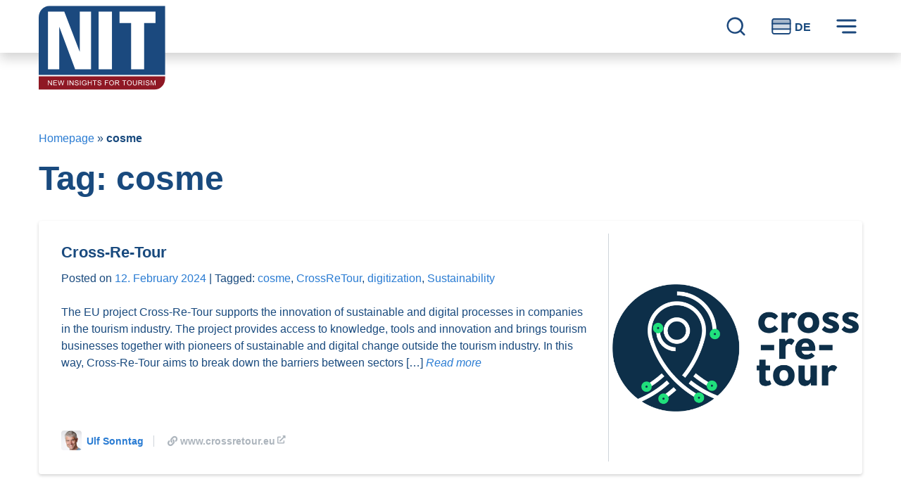

--- FILE ---
content_type: text/html; charset=UTF-8
request_url: https://www.nit-kiel.de/en/tag/cosme/
body_size: 19893
content:
<!doctype html>
<html lang="en-GB">
<head>
	<meta charset="UTF-8">
	<meta name="viewport" content="width=device-width, initial-scale=1">
	<link rel="profile" href="http://gmpg.org/xfn/11">
	<!-- <title>cosme Archives - NIT - Tourism Research</title> -->

	<meta name='robots' content='index, follow, max-image-preview:large, max-snippet:-1, max-video-preview:-1' />
	<style>img:is([sizes="auto" i], [sizes^="auto," i]) { contain-intrinsic-size: 3000px 1500px }</style>
	
	<!-- This site is optimized with the Yoast SEO plugin v24.4 - https://yoast.com/wordpress/plugins/seo/ -->
	<title>cosme Archives - NIT - Tourism Research</title>
	<link rel="canonical" href="https://www.nit-kiel.de/en/tag/cosme/" />
	<meta property="og:locale" content="en_GB" />
	<meta property="og:type" content="article" />
	<meta property="og:title" content="cosme Archives - NIT - Tourism Research" />
	<meta property="og:url" content="https://www.nit-kiel.de/en/tag/cosme/" />
	<meta property="og:site_name" content="NIT - Tourism Research" />
	<meta name="twitter:card" content="summary_large_image" />
	<script type="application/ld+json" class="yoast-schema-graph">{"@context":"https://schema.org","@graph":[{"@type":"CollectionPage","@id":"https://www.nit-kiel.de/en/tag/cosme/","url":"https://www.nit-kiel.de/en/tag/cosme/","name":"cosme Archives - NIT - Tourism Research","isPartOf":{"@id":"https://www.nit-kiel.de/en/#website"},"primaryImageOfPage":{"@id":"https://www.nit-kiel.de/en/tag/cosme/#primaryimage"},"image":{"@id":"https://www.nit-kiel.de/en/tag/cosme/#primaryimage"},"thumbnailUrl":"https://www.nit-kiel.de/wp-content/uploads/2024/01/cross-re-tour_7.png","breadcrumb":{"@id":"https://www.nit-kiel.de/en/tag/cosme/#breadcrumb"},"inLanguage":"en-GB"},{"@type":"ImageObject","inLanguage":"en-GB","@id":"https://www.nit-kiel.de/en/tag/cosme/#primaryimage","url":"https://www.nit-kiel.de/wp-content/uploads/2024/01/cross-re-tour_7.png","contentUrl":"https://www.nit-kiel.de/wp-content/uploads/2024/01/cross-re-tour_7.png","width":1262,"height":650},{"@type":"BreadcrumbList","@id":"https://www.nit-kiel.de/en/tag/cosme/#breadcrumb","itemListElement":[{"@type":"ListItem","position":1,"name":"Homepage","item":"https://www.nit-kiel.de/en/"},{"@type":"ListItem","position":2,"name":"cosme"}]},{"@type":"WebSite","@id":"https://www.nit-kiel.de/en/#website","url":"https://www.nit-kiel.de/en/","name":"NIT - Tourism Research","description":"Reliable knowledge for tourism for 30 years.","publisher":{"@id":"https://www.nit-kiel.de/en/#organization"},"potentialAction":[{"@type":"SearchAction","target":{"@type":"EntryPoint","urlTemplate":"https://www.nit-kiel.de/en/?s={search_term_string}"},"query-input":{"@type":"PropertyValueSpecification","valueRequired":true,"valueName":"search_term_string"}}],"inLanguage":"en-GB"},{"@type":"Organization","@id":"https://www.nit-kiel.de/en/#organization","name":"NIT - New Insights for Tourism","url":"https://www.nit-kiel.de/en/","logo":{"@type":"ImageObject","inLanguage":"en-GB","@id":"https://www.nit-kiel.de/en/#/schema/logo/image/","url":"https://www.nit-kiel.de/wp-content/uploads/2020/07/NIT-Logo-2012_mit-claim_RGB.png","contentUrl":"https://www.nit-kiel.de/wp-content/uploads/2020/07/NIT-Logo-2012_mit-claim_RGB.png","width":1136,"height":761,"caption":"NIT - New Insights for Tourism"},"image":{"@id":"https://www.nit-kiel.de/en/#/schema/logo/image/"}}]}</script>
	<!-- / Yoast SEO plugin. -->


<link rel='dns-prefetch' href='//www.nit-kiel.de' />
<link rel="alternate" type="application/rss+xml" title="NIT - Tourism Research &raquo; Feed" href="https://www.nit-kiel.de/en/feed/" />
<link rel="alternate" type="application/rss+xml" title="NIT - Tourism Research &raquo; Comments Feed" href="https://www.nit-kiel.de/en/comments/feed/" />
<link rel="alternate" type="application/rss+xml" title="NIT - Tourism Research &raquo; cosme Tag Feed" href="https://www.nit-kiel.de/en/tag/cosme/feed/" />
<script type="text/javascript">
/* <![CDATA[ */
window._wpemojiSettings = {"baseUrl":"https:\/\/s.w.org\/images\/core\/emoji\/15.0.3\/72x72\/","ext":".png","svgUrl":"https:\/\/s.w.org\/images\/core\/emoji\/15.0.3\/svg\/","svgExt":".svg","source":{"concatemoji":"https:\/\/www.nit-kiel.de\/wp-includes\/js\/wp-emoji-release.min.js?ver=6.7.2"}};
/*! This file is auto-generated */
!function(i,n){var o,s,e;function c(e){try{var t={supportTests:e,timestamp:(new Date).valueOf()};sessionStorage.setItem(o,JSON.stringify(t))}catch(e){}}function p(e,t,n){e.clearRect(0,0,e.canvas.width,e.canvas.height),e.fillText(t,0,0);var t=new Uint32Array(e.getImageData(0,0,e.canvas.width,e.canvas.height).data),r=(e.clearRect(0,0,e.canvas.width,e.canvas.height),e.fillText(n,0,0),new Uint32Array(e.getImageData(0,0,e.canvas.width,e.canvas.height).data));return t.every(function(e,t){return e===r[t]})}function u(e,t,n){switch(t){case"flag":return n(e,"\ud83c\udff3\ufe0f\u200d\u26a7\ufe0f","\ud83c\udff3\ufe0f\u200b\u26a7\ufe0f")?!1:!n(e,"\ud83c\uddfa\ud83c\uddf3","\ud83c\uddfa\u200b\ud83c\uddf3")&&!n(e,"\ud83c\udff4\udb40\udc67\udb40\udc62\udb40\udc65\udb40\udc6e\udb40\udc67\udb40\udc7f","\ud83c\udff4\u200b\udb40\udc67\u200b\udb40\udc62\u200b\udb40\udc65\u200b\udb40\udc6e\u200b\udb40\udc67\u200b\udb40\udc7f");case"emoji":return!n(e,"\ud83d\udc26\u200d\u2b1b","\ud83d\udc26\u200b\u2b1b")}return!1}function f(e,t,n){var r="undefined"!=typeof WorkerGlobalScope&&self instanceof WorkerGlobalScope?new OffscreenCanvas(300,150):i.createElement("canvas"),a=r.getContext("2d",{willReadFrequently:!0}),o=(a.textBaseline="top",a.font="600 32px Arial",{});return e.forEach(function(e){o[e]=t(a,e,n)}),o}function t(e){var t=i.createElement("script");t.src=e,t.defer=!0,i.head.appendChild(t)}"undefined"!=typeof Promise&&(o="wpEmojiSettingsSupports",s=["flag","emoji"],n.supports={everything:!0,everythingExceptFlag:!0},e=new Promise(function(e){i.addEventListener("DOMContentLoaded",e,{once:!0})}),new Promise(function(t){var n=function(){try{var e=JSON.parse(sessionStorage.getItem(o));if("object"==typeof e&&"number"==typeof e.timestamp&&(new Date).valueOf()<e.timestamp+604800&&"object"==typeof e.supportTests)return e.supportTests}catch(e){}return null}();if(!n){if("undefined"!=typeof Worker&&"undefined"!=typeof OffscreenCanvas&&"undefined"!=typeof URL&&URL.createObjectURL&&"undefined"!=typeof Blob)try{var e="postMessage("+f.toString()+"("+[JSON.stringify(s),u.toString(),p.toString()].join(",")+"));",r=new Blob([e],{type:"text/javascript"}),a=new Worker(URL.createObjectURL(r),{name:"wpTestEmojiSupports"});return void(a.onmessage=function(e){c(n=e.data),a.terminate(),t(n)})}catch(e){}c(n=f(s,u,p))}t(n)}).then(function(e){for(var t in e)n.supports[t]=e[t],n.supports.everything=n.supports.everything&&n.supports[t],"flag"!==t&&(n.supports.everythingExceptFlag=n.supports.everythingExceptFlag&&n.supports[t]);n.supports.everythingExceptFlag=n.supports.everythingExceptFlag&&!n.supports.flag,n.DOMReady=!1,n.readyCallback=function(){n.DOMReady=!0}}).then(function(){return e}).then(function(){var e;n.supports.everything||(n.readyCallback(),(e=n.source||{}).concatemoji?t(e.concatemoji):e.wpemoji&&e.twemoji&&(t(e.twemoji),t(e.wpemoji)))}))}((window,document),window._wpemojiSettings);
/* ]]> */
</script>
<style id='wp-emoji-styles-inline-css' type='text/css'>

	img.wp-smiley, img.emoji {
		display: inline !important;
		border: none !important;
		box-shadow: none !important;
		height: 1em !important;
		width: 1em !important;
		margin: 0 0.07em !important;
		vertical-align: -0.1em !important;
		background: none !important;
		padding: 0 !important;
	}
</style>
<link rel='stylesheet' id='wp-block-library-css' href='https://www.nit-kiel.de/wp-includes/css/dist/block-library/style.min.css?ver=6.7.2' type='text/css' media='all' />
<style id='wp-block-library-theme-inline-css' type='text/css'>
.wp-block-audio :where(figcaption){color:#555;font-size:13px;text-align:center}.is-dark-theme .wp-block-audio :where(figcaption){color:#ffffffa6}.wp-block-audio{margin:0 0 1em}.wp-block-code{border:1px solid #ccc;border-radius:4px;font-family:Menlo,Consolas,monaco,monospace;padding:.8em 1em}.wp-block-embed :where(figcaption){color:#555;font-size:13px;text-align:center}.is-dark-theme .wp-block-embed :where(figcaption){color:#ffffffa6}.wp-block-embed{margin:0 0 1em}.blocks-gallery-caption{color:#555;font-size:13px;text-align:center}.is-dark-theme .blocks-gallery-caption{color:#ffffffa6}:root :where(.wp-block-image figcaption){color:#555;font-size:13px;text-align:center}.is-dark-theme :root :where(.wp-block-image figcaption){color:#ffffffa6}.wp-block-image{margin:0 0 1em}.wp-block-pullquote{border-bottom:4px solid;border-top:4px solid;color:currentColor;margin-bottom:1.75em}.wp-block-pullquote cite,.wp-block-pullquote footer,.wp-block-pullquote__citation{color:currentColor;font-size:.8125em;font-style:normal;text-transform:uppercase}.wp-block-quote{border-left:.25em solid;margin:0 0 1.75em;padding-left:1em}.wp-block-quote cite,.wp-block-quote footer{color:currentColor;font-size:.8125em;font-style:normal;position:relative}.wp-block-quote:where(.has-text-align-right){border-left:none;border-right:.25em solid;padding-left:0;padding-right:1em}.wp-block-quote:where(.has-text-align-center){border:none;padding-left:0}.wp-block-quote.is-large,.wp-block-quote.is-style-large,.wp-block-quote:where(.is-style-plain){border:none}.wp-block-search .wp-block-search__label{font-weight:700}.wp-block-search__button{border:1px solid #ccc;padding:.375em .625em}:where(.wp-block-group.has-background){padding:1.25em 2.375em}.wp-block-separator.has-css-opacity{opacity:.4}.wp-block-separator{border:none;border-bottom:2px solid;margin-left:auto;margin-right:auto}.wp-block-separator.has-alpha-channel-opacity{opacity:1}.wp-block-separator:not(.is-style-wide):not(.is-style-dots){width:100px}.wp-block-separator.has-background:not(.is-style-dots){border-bottom:none;height:1px}.wp-block-separator.has-background:not(.is-style-wide):not(.is-style-dots){height:2px}.wp-block-table{margin:0 0 1em}.wp-block-table td,.wp-block-table th{word-break:normal}.wp-block-table :where(figcaption){color:#555;font-size:13px;text-align:center}.is-dark-theme .wp-block-table :where(figcaption){color:#ffffffa6}.wp-block-video :where(figcaption){color:#555;font-size:13px;text-align:center}.is-dark-theme .wp-block-video :where(figcaption){color:#ffffffa6}.wp-block-video{margin:0 0 1em}:root :where(.wp-block-template-part.has-background){margin-bottom:0;margin-top:0;padding:1.25em 2.375em}
</style>
<link rel='stylesheet' id='editorskit-frontend-css' href='https://www.nit-kiel.de/wp-content/plugins/block-options/build/style.build.css?ver=new' type='text/css' media='all' />
<style id='classic-theme-styles-inline-css' type='text/css'>
/*! This file is auto-generated */
.wp-block-button__link{color:#fff;background-color:#32373c;border-radius:9999px;box-shadow:none;text-decoration:none;padding:calc(.667em + 2px) calc(1.333em + 2px);font-size:1.125em}.wp-block-file__button{background:#32373c;color:#fff;text-decoration:none}
</style>
<style id='global-styles-inline-css' type='text/css'>
:root{--wp--preset--aspect-ratio--square: 1;--wp--preset--aspect-ratio--4-3: 4/3;--wp--preset--aspect-ratio--3-4: 3/4;--wp--preset--aspect-ratio--3-2: 3/2;--wp--preset--aspect-ratio--2-3: 2/3;--wp--preset--aspect-ratio--16-9: 16/9;--wp--preset--aspect-ratio--9-16: 9/16;--wp--preset--color--black: #000000;--wp--preset--color--cyan-bluish-gray: #abb8c3;--wp--preset--color--white: #ffffff;--wp--preset--color--pale-pink: #f78da7;--wp--preset--color--vivid-red: #cf2e2e;--wp--preset--color--luminous-vivid-orange: #ff6900;--wp--preset--color--luminous-vivid-amber: #fcb900;--wp--preset--color--light-green-cyan: #7bdcb5;--wp--preset--color--vivid-green-cyan: #00d084;--wp--preset--color--pale-cyan-blue: #8ed1fc;--wp--preset--color--vivid-cyan-blue: #0693e3;--wp--preset--color--vivid-purple: #9b51e0;--wp--preset--color--primary: var(--primary);--wp--preset--color--secondary: var(--secondary);--wp--preset--color--success: var(--success);--wp--preset--color--info: var(--info);--wp--preset--color--warning: var(--warning);--wp--preset--color--danger: var(--danger);--wp--preset--color--light: var(--light);--wp--preset--color--dark: var(--dark);--wp--preset--gradient--vivid-cyan-blue-to-vivid-purple: linear-gradient(135deg,rgba(6,147,227,1) 0%,rgb(155,81,224) 100%);--wp--preset--gradient--light-green-cyan-to-vivid-green-cyan: linear-gradient(135deg,rgb(122,220,180) 0%,rgb(0,208,130) 100%);--wp--preset--gradient--luminous-vivid-amber-to-luminous-vivid-orange: linear-gradient(135deg,rgba(252,185,0,1) 0%,rgba(255,105,0,1) 100%);--wp--preset--gradient--luminous-vivid-orange-to-vivid-red: linear-gradient(135deg,rgba(255,105,0,1) 0%,rgb(207,46,46) 100%);--wp--preset--gradient--very-light-gray-to-cyan-bluish-gray: linear-gradient(135deg,rgb(238,238,238) 0%,rgb(169,184,195) 100%);--wp--preset--gradient--cool-to-warm-spectrum: linear-gradient(135deg,rgb(74,234,220) 0%,rgb(151,120,209) 20%,rgb(207,42,186) 40%,rgb(238,44,130) 60%,rgb(251,105,98) 80%,rgb(254,248,76) 100%);--wp--preset--gradient--blush-light-purple: linear-gradient(135deg,rgb(255,206,236) 0%,rgb(152,150,240) 100%);--wp--preset--gradient--blush-bordeaux: linear-gradient(135deg,rgb(254,205,165) 0%,rgb(254,45,45) 50%,rgb(107,0,62) 100%);--wp--preset--gradient--luminous-dusk: linear-gradient(135deg,rgb(255,203,112) 0%,rgb(199,81,192) 50%,rgb(65,88,208) 100%);--wp--preset--gradient--pale-ocean: linear-gradient(135deg,rgb(255,245,203) 0%,rgb(182,227,212) 50%,rgb(51,167,181) 100%);--wp--preset--gradient--electric-grass: linear-gradient(135deg,rgb(202,248,128) 0%,rgb(113,206,126) 100%);--wp--preset--gradient--midnight: linear-gradient(135deg,rgb(2,3,129) 0%,rgb(40,116,252) 100%);--wp--preset--font-size--small: 13px;--wp--preset--font-size--medium: 20px;--wp--preset--font-size--large: 36px;--wp--preset--font-size--x-large: 42px;--wp--preset--spacing--20: 0.44rem;--wp--preset--spacing--30: 0.67rem;--wp--preset--spacing--40: 1rem;--wp--preset--spacing--50: 1.5rem;--wp--preset--spacing--60: 2.25rem;--wp--preset--spacing--70: 3.38rem;--wp--preset--spacing--80: 5.06rem;--wp--preset--shadow--natural: 6px 6px 9px rgba(0, 0, 0, 0.2);--wp--preset--shadow--deep: 12px 12px 50px rgba(0, 0, 0, 0.4);--wp--preset--shadow--sharp: 6px 6px 0px rgba(0, 0, 0, 0.2);--wp--preset--shadow--outlined: 6px 6px 0px -3px rgba(255, 255, 255, 1), 6px 6px rgba(0, 0, 0, 1);--wp--preset--shadow--crisp: 6px 6px 0px rgba(0, 0, 0, 1);}:where(.is-layout-flex){gap: 0.5em;}:where(.is-layout-grid){gap: 0.5em;}body .is-layout-flex{display: flex;}.is-layout-flex{flex-wrap: wrap;align-items: center;}.is-layout-flex > :is(*, div){margin: 0;}body .is-layout-grid{display: grid;}.is-layout-grid > :is(*, div){margin: 0;}:where(.wp-block-columns.is-layout-flex){gap: 2em;}:where(.wp-block-columns.is-layout-grid){gap: 2em;}:where(.wp-block-post-template.is-layout-flex){gap: 1.25em;}:where(.wp-block-post-template.is-layout-grid){gap: 1.25em;}.has-black-color{color: var(--wp--preset--color--black) !important;}.has-cyan-bluish-gray-color{color: var(--wp--preset--color--cyan-bluish-gray) !important;}.has-white-color{color: var(--wp--preset--color--white) !important;}.has-pale-pink-color{color: var(--wp--preset--color--pale-pink) !important;}.has-vivid-red-color{color: var(--wp--preset--color--vivid-red) !important;}.has-luminous-vivid-orange-color{color: var(--wp--preset--color--luminous-vivid-orange) !important;}.has-luminous-vivid-amber-color{color: var(--wp--preset--color--luminous-vivid-amber) !important;}.has-light-green-cyan-color{color: var(--wp--preset--color--light-green-cyan) !important;}.has-vivid-green-cyan-color{color: var(--wp--preset--color--vivid-green-cyan) !important;}.has-pale-cyan-blue-color{color: var(--wp--preset--color--pale-cyan-blue) !important;}.has-vivid-cyan-blue-color{color: var(--wp--preset--color--vivid-cyan-blue) !important;}.has-vivid-purple-color{color: var(--wp--preset--color--vivid-purple) !important;}.has-black-background-color{background-color: var(--wp--preset--color--black) !important;}.has-cyan-bluish-gray-background-color{background-color: var(--wp--preset--color--cyan-bluish-gray) !important;}.has-white-background-color{background-color: var(--wp--preset--color--white) !important;}.has-pale-pink-background-color{background-color: var(--wp--preset--color--pale-pink) !important;}.has-vivid-red-background-color{background-color: var(--wp--preset--color--vivid-red) !important;}.has-luminous-vivid-orange-background-color{background-color: var(--wp--preset--color--luminous-vivid-orange) !important;}.has-luminous-vivid-amber-background-color{background-color: var(--wp--preset--color--luminous-vivid-amber) !important;}.has-light-green-cyan-background-color{background-color: var(--wp--preset--color--light-green-cyan) !important;}.has-vivid-green-cyan-background-color{background-color: var(--wp--preset--color--vivid-green-cyan) !important;}.has-pale-cyan-blue-background-color{background-color: var(--wp--preset--color--pale-cyan-blue) !important;}.has-vivid-cyan-blue-background-color{background-color: var(--wp--preset--color--vivid-cyan-blue) !important;}.has-vivid-purple-background-color{background-color: var(--wp--preset--color--vivid-purple) !important;}.has-black-border-color{border-color: var(--wp--preset--color--black) !important;}.has-cyan-bluish-gray-border-color{border-color: var(--wp--preset--color--cyan-bluish-gray) !important;}.has-white-border-color{border-color: var(--wp--preset--color--white) !important;}.has-pale-pink-border-color{border-color: var(--wp--preset--color--pale-pink) !important;}.has-vivid-red-border-color{border-color: var(--wp--preset--color--vivid-red) !important;}.has-luminous-vivid-orange-border-color{border-color: var(--wp--preset--color--luminous-vivid-orange) !important;}.has-luminous-vivid-amber-border-color{border-color: var(--wp--preset--color--luminous-vivid-amber) !important;}.has-light-green-cyan-border-color{border-color: var(--wp--preset--color--light-green-cyan) !important;}.has-vivid-green-cyan-border-color{border-color: var(--wp--preset--color--vivid-green-cyan) !important;}.has-pale-cyan-blue-border-color{border-color: var(--wp--preset--color--pale-cyan-blue) !important;}.has-vivid-cyan-blue-border-color{border-color: var(--wp--preset--color--vivid-cyan-blue) !important;}.has-vivid-purple-border-color{border-color: var(--wp--preset--color--vivid-purple) !important;}.has-vivid-cyan-blue-to-vivid-purple-gradient-background{background: var(--wp--preset--gradient--vivid-cyan-blue-to-vivid-purple) !important;}.has-light-green-cyan-to-vivid-green-cyan-gradient-background{background: var(--wp--preset--gradient--light-green-cyan-to-vivid-green-cyan) !important;}.has-luminous-vivid-amber-to-luminous-vivid-orange-gradient-background{background: var(--wp--preset--gradient--luminous-vivid-amber-to-luminous-vivid-orange) !important;}.has-luminous-vivid-orange-to-vivid-red-gradient-background{background: var(--wp--preset--gradient--luminous-vivid-orange-to-vivid-red) !important;}.has-very-light-gray-to-cyan-bluish-gray-gradient-background{background: var(--wp--preset--gradient--very-light-gray-to-cyan-bluish-gray) !important;}.has-cool-to-warm-spectrum-gradient-background{background: var(--wp--preset--gradient--cool-to-warm-spectrum) !important;}.has-blush-light-purple-gradient-background{background: var(--wp--preset--gradient--blush-light-purple) !important;}.has-blush-bordeaux-gradient-background{background: var(--wp--preset--gradient--blush-bordeaux) !important;}.has-luminous-dusk-gradient-background{background: var(--wp--preset--gradient--luminous-dusk) !important;}.has-pale-ocean-gradient-background{background: var(--wp--preset--gradient--pale-ocean) !important;}.has-electric-grass-gradient-background{background: var(--wp--preset--gradient--electric-grass) !important;}.has-midnight-gradient-background{background: var(--wp--preset--gradient--midnight) !important;}.has-small-font-size{font-size: var(--wp--preset--font-size--small) !important;}.has-medium-font-size{font-size: var(--wp--preset--font-size--medium) !important;}.has-large-font-size{font-size: var(--wp--preset--font-size--large) !important;}.has-x-large-font-size{font-size: var(--wp--preset--font-size--x-large) !important;}
:where(.wp-block-post-template.is-layout-flex){gap: 1.25em;}:where(.wp-block-post-template.is-layout-grid){gap: 1.25em;}
:where(.wp-block-columns.is-layout-flex){gap: 2em;}:where(.wp-block-columns.is-layout-grid){gap: 2em;}
:root :where(.wp-block-pullquote){font-size: 1.5em;line-height: 1.6;}
</style>
<link rel='stylesheet' id='foobox-free-min-css' href='https://www.nit-kiel.de/wp-content/plugins/foobox-image-lightbox/free/css/foobox.free.min.css?ver=2.7.34' type='text/css' media='all' />
<link rel='stylesheet' id='font-awesome-css' href='https://www.nit-kiel.de/wp-content/themes/nit/assets/fonts/fontawesome-free-5.13.1-web/css/fontawesome.min.css?ver=5.13.1' type='text/css' media='all' />
<link rel='stylesheet' id='font-awesome-solid-css' href='https://www.nit-kiel.de/wp-content/themes/nit/assets/fonts/fontawesome-free-5.13.1-web/css/solid.min.css?ver=5.13.1' type='text/css' media='all' />
<link rel='stylesheet' id='font-awesome-regular-css' href='https://www.nit-kiel.de/wp-content/themes/nit/assets/fonts/fontawesome-free-5.13.1-web/css/regular.min.css?ver=5.13.1' type='text/css' media='all' />
<link rel='stylesheet' id='slick-slider-css' href='https://www.nit-kiel.de/wp-content/themes/nit/slick/slick.css?ver=1.8.1' type='text/css' media='all' />
<link rel='stylesheet' id='slick-slider-theme-css' href='https://www.nit-kiel.de/wp-content/themes/nit/slick/slick-theme.css?ver=1.8.1' type='text/css' media='all' />
<link rel='stylesheet' id='nittheme-style-css' href='https://www.nit-kiel.de/wp-content/themes/nit/style.min.css?ver=1718114863' type='text/css' media='all' />
<link rel='stylesheet' id='dflip-style-css' href='https://www.nit-kiel.de/wp-content/plugins/3d-flipbook-dflip-lite/assets/css/dflip.min.css?ver=2.3.57' type='text/css' media='all' />
<script type="text/javascript" src="https://www.nit-kiel.de/wp-includes/js/jquery/jquery.min.js?ver=3.7.1" id="jquery-core-js"></script>
<script type="text/javascript" src="https://www.nit-kiel.de/wp-includes/js/jquery/jquery-migrate.min.js?ver=3.4.1" id="jquery-migrate-js"></script>
<script type="text/javascript" src="https://www.nit-kiel.de/wp-content/themes/nit/slick/slick.js?ver=1.8.1" id="slick-slider-js"></script>
<script type="text/javascript" id="foobox-free-min-js-before">
/* <![CDATA[ */
/* Run FooBox FREE (v2.7.34) */
var FOOBOX = window.FOOBOX = {
	ready: true,
	disableOthers: false,
	o: {wordpress: { enabled: true }, countMessage:'image %index of %total', captions: { dataTitle: ["captionTitle","title"], dataDesc: ["captionDesc","description"] }, rel: '', excludes:'.fbx-link,.nofoobox,.nolightbox,a[href*="pinterest.com/pin/create/button/"]', affiliate : { enabled: false }},
	selectors: [
		".gallery", ".wp-block-gallery", ".wp-caption", ".wp-block-image", "a:has(img[class*=wp-image-])", ".post a:has(img[class*=wp-image-])", ".foobox"
	],
	pre: function( $ ){
		// Custom JavaScript (Pre)
		
	},
	post: function( $ ){
		// Custom JavaScript (Post)
		
		// Custom Captions Code
		
	},
	custom: function( $ ){
		// Custom Extra JS
		
	}
};
/* ]]> */
</script>
<script type="text/javascript" src="https://www.nit-kiel.de/wp-content/plugins/foobox-image-lightbox/free/js/foobox.free.min.js?ver=2.7.34" id="foobox-free-min-js"></script>
<link rel="https://api.w.org/" href="https://www.nit-kiel.de/wp-json/" /><link rel="alternate" title="JSON" type="application/json" href="https://www.nit-kiel.de/wp-json/wp/v2/tags/961" /><link rel="EditURI" type="application/rsd+xml" title="RSD" href="https://www.nit-kiel.de/xmlrpc.php?rsd" />
<meta name="generator" content="WordPress 6.7.2" />
<link rel="icon" href="https://www.nit-kiel.de/wp-content/uploads/2020/06/cropped-nit-favicon-80x80.png" sizes="32x32" />
<link rel="icon" href="https://www.nit-kiel.de/wp-content/uploads/2020/06/cropped-nit-favicon-512x512.png" sizes="192x192" />
<link rel="apple-touch-icon" href="https://www.nit-kiel.de/wp-content/uploads/2020/06/cropped-nit-favicon-512x512.png" />
<meta name="msapplication-TileImage" content="https://www.nit-kiel.de/wp-content/uploads/2020/06/cropped-nit-favicon-512x512.png" />
</head>

<body class="archive tag tag-cosme tag-961 wp-embed-responsive hfeed">
<div id="page" class="site">
	<a class="skip-link sr-only sr-only-focusable" href="#primary">Skip to content</a>
		<header id="masthead" class="site-header js-site-header">

			<div class="site-header__wrapper container-fluid">

				<div class="site-branding">
					<a title="go to frontpage" href="https://www.nit-kiel.de/en/" rel="home">
					<div class="svg-wrapper site-logo" style="" ><svg width="100%" height="100%" viewBox="0 0 1105 730" version="1.1" xmlns="http://www.w3.org/2000/svg" xmlns:xlink="http://www.w3.org/1999/xlink" xml:space="preserve" xmlns:serif="http://www.serif.com/" style="fill-rule:evenodd;clip-rule:evenodd;stroke-linejoin:round;stroke-miterlimit:2;">
    <g id="logo-nit" transform="matrix(4.16667,0,0,4.16667,0,0)">
        <path id="bgblue" d="M264.588,144.321L264.588,0.049L22.21,0.049C9.945,0.049 0,10.546 0,23.494L0,144.321L264.588,144.321Z" style="fill:rgb(27,73,126);fill-rule:nonzero;"/>
        <path id="bgred" d="M0,147.093L0,175L242.377,175C254.643,175 264.588,164.505 264.588,151.558L264.588,147.093L0,147.093Z" style="fill:rgb(143,24,36);fill-rule:nonzero;"/>
        <g id="nit">
            <rect x="125.378" y="11.81" width="27.925" height="120.75" style="fill:white;fill-rule:nonzero;"/>
            <path d="M19.392,132.56L19.392,11.81L53.508,11.81L85.62,95.433L85.956,95.433L85.956,11.81L109.537,11.81L109.537,132.56L76.254,132.56L43.308,44.255L42.973,44.255L42.973,132.56L19.392,132.56Z" style="fill:white;fill-rule:nonzero;"/>
            <path d="M193.396,35.725L169.143,35.725L169.143,11.81L244.477,11.81L244.477,35.725L220.648,35.725L220.648,132.56L193.396,132.56L193.396,35.725Z" style="fill:white;fill-rule:nonzero;"/>
        </g>
        <g id="claim">
            <path d="M27.634,166.184L26.211,166.184L20.736,157.957L20.708,157.957L20.708,166.184L19.392,166.184L19.392,155.706L20.808,155.706L26.283,163.933L26.312,163.933L26.312,155.706L27.634,155.706L27.634,166.184Z" style="fill:white;fill-rule:nonzero;"/>
            <path d="M38.377,166.184L30.549,166.184L30.549,155.706L38.133,155.706L38.133,156.949L31.936,156.949L31.936,160.152L37.734,160.152L37.734,161.395L31.936,161.395L31.936,164.941L38.377,164.941L38.377,166.184Z" style="fill:white;fill-rule:nonzero;"/>
            <path d="M53.401,155.706L50.513,166.184L49.184,166.184L46.896,157.928C46.778,157.505 46.701,157.183 46.668,156.964L46.639,156.964L46.346,158.208L44.116,166.184L42.715,166.184L39.92,155.706L41.335,155.706L42.951,162.582C43.166,163.482 43.301,164.145 43.358,164.569C43.368,164.655 43.373,164.705 43.373,164.719L43.401,164.719C43.592,163.814 43.742,163.166 43.851,162.775L45.845,155.706L47.533,155.706L49.02,161.002C49.391,162.317 49.661,163.556 49.827,164.719L49.856,164.719C49.957,164.152 50.123,163.392 50.356,162.439L52.007,155.706L53.401,155.706Z" style="fill:white;fill-rule:nonzero;"/>
            <rect x="60.14" y="155.706" width="1.395" height="10.478" style="fill:white;fill-rule:nonzero;"/>
            <path d="M72.849,166.184L71.426,166.184L65.951,157.957L65.922,157.957L65.922,166.184L64.607,166.184L64.607,155.706L66.023,155.706L71.498,163.933L71.527,163.933L71.527,155.706L72.849,155.706L72.849,166.184Z" style="fill:white;fill-rule:nonzero;"/>
            <path d="M81.956,158.779C81.898,158.112 81.657,157.611 81.233,157.274C80.809,156.938 80.202,156.771 79.411,156.771C78.696,156.771 78.115,156.904 77.667,157.171C77.218,157.438 76.995,157.826 76.995,158.336C76.995,158.789 77.168,159.126 77.512,159.347C77.858,159.569 78.519,159.79 79.496,160.008C80.364,160.199 81.071,160.394 81.62,160.595C82.168,160.796 82.636,161.106 83.027,161.527C83.418,161.949 83.614,162.515 83.614,163.225C83.614,164.126 83.254,164.875 82.538,165.469C81.821,166.066 80.885,166.363 79.732,166.363C78.259,166.363 77.158,166.035 76.426,165.377C75.695,164.719 75.308,163.867 75.264,162.818L76.58,162.704C76.642,163.543 76.966,164.154 77.552,164.537C78.138,164.921 78.846,165.113 79.675,165.113C80.452,165.113 81.08,164.953 81.558,164.633C82.038,164.314 82.277,163.881 82.277,163.333C82.277,162.76 82.027,162.343 81.526,162.082C81.026,161.82 80.186,161.561 79.006,161.306C77.828,161.051 76.978,160.693 76.459,160.23C75.939,159.768 75.679,159.168 75.679,158.429C75.679,157.591 76.007,156.897 76.666,156.349C77.323,155.8 78.219,155.527 79.353,155.527C80.516,155.527 81.451,155.799 82.159,156.345C82.867,156.891 83.242,157.667 83.285,158.672L81.956,158.779Z" style="fill:white;fill-rule:nonzero;"/>
            <rect x="86.3" y="155.706" width="1.394" height="10.478" style="fill:white;fill-rule:nonzero;"/>
            <path d="M100.06,164.719C98.739,165.815 97.296,166.363 95.728,166.363C94.122,166.363 92.827,165.874 91.843,164.894C90.859,163.915 90.367,162.613 90.367,160.988C90.367,159.997 90.568,159.074 90.971,158.218C91.374,157.363 91.967,156.701 92.751,156.231C93.535,155.761 94.493,155.527 95.628,155.527C96.804,155.527 97.749,155.786 98.462,156.302C99.175,156.82 99.653,157.595 99.901,158.629L98.659,158.979C98.464,158.226 98.112,157.661 97.608,157.282C97.103,156.903 96.442,156.714 95.628,156.714C94.365,156.714 93.412,157.099 92.768,157.872C92.126,158.643 91.804,159.654 91.804,160.902C91.804,161.837 91.96,162.613 92.272,163.232C92.584,163.852 93.046,164.32 93.659,164.637C94.271,164.954 94.937,165.113 95.655,165.113C96.753,165.113 97.772,164.753 98.716,164.033L98.716,162.089L95.628,162.089L95.628,160.838L100.06,160.838L100.06,164.719Z" style="fill:white;fill-rule:nonzero;"/>
            <path d="M110.982,166.184L109.587,166.184L109.587,161.253L104.14,161.253L104.14,166.184L102.753,166.184L102.753,155.706L104.14,155.706L104.14,160.008L109.587,160.008L109.587,155.706L110.982,155.706L110.982,166.184Z" style="fill:white;fill-rule:nonzero;"/>
            <path d="M121.359,156.949L117.892,156.949L117.892,166.184L116.5,166.184L116.5,156.949L113.06,156.949L113.06,155.706L121.359,155.706L121.359,156.949Z" style="fill:white;fill-rule:nonzero;"/>
            <path d="M129.615,158.779C129.558,158.112 129.317,157.611 128.892,157.274C128.468,156.938 127.861,156.771 127.07,156.771C126.355,156.771 125.775,156.904 125.326,157.171C124.878,157.438 124.654,157.826 124.654,158.336C124.654,158.789 124.828,159.126 125.173,159.347C125.517,159.569 126.179,159.79 127.156,160.008C128.022,160.199 128.729,160.394 129.279,160.595C129.828,160.796 130.296,161.106 130.687,161.527C131.078,161.949 131.273,162.515 131.273,163.225C131.273,164.126 130.914,164.875 130.197,165.469C129.479,166.066 128.544,166.363 127.392,166.363C125.919,166.363 124.818,166.035 124.085,165.377C123.355,164.719 122.968,163.867 122.925,162.818L124.24,162.704C124.302,163.543 124.626,164.154 125.212,164.537C125.798,164.921 126.505,165.113 127.335,165.113C128.11,165.113 128.74,164.953 129.218,164.633C129.697,164.314 129.937,163.881 129.937,163.333C129.937,162.76 129.687,162.343 129.185,162.082C128.685,161.82 127.845,161.561 126.666,161.306C125.488,161.051 124.638,160.693 124.119,160.23C123.599,159.768 123.339,159.168 123.339,158.429C123.339,157.591 123.667,156.897 124.326,156.349C124.984,155.8 125.878,155.527 127.013,155.527C128.175,155.527 129.11,155.799 129.817,156.345C130.526,156.891 130.901,157.667 130.945,158.672L129.615,158.779Z" style="fill:white;fill-rule:nonzero;"/>
            <path d="M145.512,156.949L139.828,156.949L139.828,160.195L144.754,160.195L144.754,161.438L139.828,161.438L139.828,166.184L138.441,166.184L138.441,155.706L145.512,155.706L145.512,156.949Z" style="fill:white;fill-rule:nonzero;"/>
            <path d="M152.494,165.176C153.557,165.176 154.418,164.805 155.078,164.062C155.738,163.318 156.07,162.284 156.076,160.96C156.076,159.596 155.738,158.549 155.064,157.814C154.389,157.081 153.543,156.714 152.521,156.714C151.475,156.714 150.611,157.073 149.936,157.793C149.258,158.512 148.92,159.616 148.92,161.102C148.92,162.317 149.252,163.3 149.914,164.05C150.576,164.801 151.436,165.176 152.494,165.176ZM152.508,155.527C153.977,155.527 155.178,156.025 156.111,157.021C157.045,158.017 157.512,159.33 157.512,160.96C157.512,162.585 157.043,163.891 156.104,164.881C155.164,165.869 153.967,166.363 152.508,166.363C150.998,166.363 149.783,165.851 148.863,164.826C147.943,163.801 147.482,162.551 147.482,161.074C147.482,159.353 147.949,157.999 148.881,157.01C149.813,156.021 151.021,155.527 152.508,155.527Z" style="fill:white;fill-rule:nonzero;"/>
            <path d="M161.328,160.316L164.303,160.316C164.902,160.316 165.377,160.265 165.729,160.163C166.078,160.06 166.357,159.861 166.568,159.565C166.777,159.27 166.883,158.939 166.883,158.572C166.883,158.095 166.709,157.69 166.361,157.357C166.012,157.023 165.439,156.856 164.639,156.856L161.328,156.856L161.328,160.316ZM169.176,166.184L167.434,166.184C166.389,164.536 165.74,163.523 165.488,163.146C165.236,162.77 164.971,162.447 164.691,162.178C164.412,161.909 164.15,161.739 163.904,161.667C163.66,161.595 163.334,161.559 162.93,161.559L161.328,161.559L161.328,166.184L159.941,166.184L159.941,155.706L164.58,155.706C165.215,155.706 165.746,155.747 166.174,155.827C166.604,155.908 166.98,156.079 167.305,156.339C167.629,156.598 167.877,156.925 168.051,157.321C168.225,157.716 168.313,158.133 168.313,158.572C168.313,159.363 168.063,160 167.561,160.48C167.061,160.962 166.332,161.266 165.373,161.395L165.373,161.424C166.074,161.734 166.732,162.37 167.348,163.333L169.176,166.184Z" style="fill:white;fill-rule:nonzero;"/>
            <path d="M183.199,156.949L179.732,156.949L179.732,166.184L178.34,166.184L178.34,156.949L174.9,156.949L174.9,155.706L183.199,155.706L183.199,156.949Z" style="fill:white;fill-rule:nonzero;"/>
            <path d="M189.805,165.176C190.867,165.176 191.729,164.805 192.389,164.062C193.049,163.318 193.381,162.284 193.385,160.96C193.385,159.596 193.049,158.549 192.373,157.814C191.699,157.081 190.852,156.714 189.832,156.714C188.785,156.714 187.922,157.073 187.246,157.793C186.568,158.512 186.23,159.616 186.23,161.102C186.23,162.317 186.561,163.3 187.223,164.05C187.887,164.801 188.746,165.176 189.805,165.176ZM189.818,155.527C191.285,155.527 192.486,156.025 193.42,157.021C194.355,158.017 194.822,159.33 194.822,160.96C194.822,162.585 194.354,163.891 193.414,164.881C192.475,165.869 191.277,166.363 189.818,166.363C188.309,166.363 187.092,165.851 186.172,164.826C185.254,163.801 184.793,162.551 184.793,161.074C184.793,159.353 185.26,157.999 186.191,157.01C187.123,156.021 188.332,155.527 189.818,155.527Z" style="fill:white;fill-rule:nonzero;"/>
            <path d="M205.479,161.767C205.479,162.305 205.449,162.803 205.391,163.261C205.33,163.718 205.172,164.189 204.918,164.673C204.662,165.156 204.248,165.559 203.674,165.881C203.1,166.203 202.334,166.363 201.377,166.363C200.441,166.363 199.689,166.22 199.117,165.934C198.545,165.648 198.127,165.279 197.859,164.826C197.592,164.374 197.422,163.902 197.348,163.411C197.273,162.921 197.238,162.373 197.238,161.767L197.238,155.706L198.625,155.706L198.625,161.746C198.625,162.375 198.67,162.917 198.76,163.372C198.85,163.827 199.088,164.231 199.475,164.584C199.861,164.936 200.457,165.113 201.262,165.113C202.076,165.113 202.689,164.972 203.1,164.691C203.508,164.41 203.775,164.034 203.898,163.565C204.023,163.095 204.086,162.489 204.086,161.746L204.086,155.706L205.479,155.706L205.479,161.767Z" style="fill:white;fill-rule:nonzero;"/>
            <path d="M209.795,160.316L212.77,160.316C213.369,160.316 213.846,160.265 214.195,160.163C214.545,160.06 214.824,159.861 215.035,159.565C215.244,159.27 215.35,158.939 215.35,158.572C215.35,158.095 215.176,157.69 214.828,157.357C214.48,157.023 213.906,156.856 213.105,156.856L209.795,156.856L209.795,160.316ZM217.645,166.184L215.9,166.184C214.855,164.536 214.209,163.523 213.955,163.146C213.703,162.77 213.438,162.447 213.158,162.178C212.879,161.909 212.617,161.739 212.373,161.667C212.127,161.595 211.803,161.559 211.396,161.559L209.795,161.559L209.795,166.184L208.408,166.184L208.408,155.706L213.049,155.706C213.682,155.706 214.213,155.747 214.643,155.827C215.07,155.908 215.447,156.079 215.771,156.339C216.096,156.598 216.344,156.925 216.518,157.321C216.691,157.716 216.779,158.133 216.779,158.572C216.779,159.363 216.529,160 216.029,160.48C215.527,160.962 214.799,161.266 213.842,161.395L213.842,161.424C214.541,161.734 215.199,162.37 215.814,163.333L217.645,166.184Z" style="fill:white;fill-rule:nonzero;"/>
            <rect x="219.738" y="155.706" width="1.393" height="10.478" style="fill:white;fill-rule:nonzero;"/>
            <path d="M230.395,158.779C230.338,158.112 230.098,157.611 229.674,157.274C229.248,156.938 228.641,156.771 227.85,156.771C227.135,156.771 226.555,156.904 226.105,157.171C225.658,157.438 225.434,157.826 225.434,158.336C225.434,158.789 225.607,159.126 225.953,159.347C226.297,159.569 226.959,159.79 227.936,160.008C228.803,160.199 229.51,160.394 230.059,160.595C230.607,160.796 231.076,161.106 231.467,161.527C231.857,161.949 232.053,162.515 232.053,163.225C232.053,164.126 231.693,164.875 230.977,165.469C230.26,166.066 229.324,166.363 228.172,166.363C226.699,166.363 225.598,166.035 224.865,165.377C224.135,164.719 223.748,163.867 223.705,162.818L225.02,162.704C225.082,163.543 225.406,164.154 225.992,164.537C226.578,164.921 227.285,165.113 228.115,165.113C228.891,165.113 229.52,164.953 229.998,164.633C230.477,164.314 230.717,163.881 230.717,163.333C230.717,162.76 230.467,162.343 229.967,162.082C229.465,161.82 228.625,161.561 227.445,161.306C226.268,161.051 225.418,160.693 224.898,160.23C224.379,159.768 224.119,159.168 224.119,158.429C224.119,157.591 224.447,156.897 225.105,156.349C225.764,155.8 226.658,155.527 227.793,155.527C228.955,155.527 229.891,155.799 230.598,156.345C231.307,156.891 231.682,157.667 231.725,158.672L230.395,158.779Z" style="fill:white;fill-rule:nonzero;"/>
            <path d="M244.477,166.184L243.16,166.184L243.16,157.414L243.133,157.414L240.115,166.184L238.871,166.184L235.869,157.271L235.826,157.271L235.826,166.184L234.512,166.184L234.512,155.706L236.584,155.706L239.064,163.126C239.342,163.95 239.5,164.466 239.543,164.676L239.572,164.676C239.701,164.271 239.887,163.712 240.131,162.997L242.631,155.706L244.477,155.706L244.477,166.184Z" style="fill:white;fill-rule:nonzero;"/>
        </g>
    </g>
</svg>
</div>					</a>

											<p class="site-title  sr-only"><a href="https://www.nit-kiel.de/en/" rel="home">NIT &#8211; Tourism Research</a></p>
											<p class="site-description  sr-only">Reliable knowledge for tourism for 30 years.</p>
									</div><!-- .site-branding -->

				<div class="site-header__navigation">

					<div class="site-search">
						<div class="site-search__form collapse" class="collapse">
							<form role="search" method="get" class="searchform input-group" action="https://www.nit-kiel.de/en/">
	<label class="sr-only">
		Search for:	</label>
		<input
			id="site-search"
			type="search"
			class="search-field form-control"
			placeholder="Search..."
			value="" name="s"
			title="Search for:" />
	<div class="input-group-append">
		<button class="btn btn-primary" title="start the search">
		<div class="svg-wrapper " style="" ><svg version="1.1" id="Ebene_1" xmlns="http://www.w3.org/2000/svg" xmlns:xlink="http://www.w3.org/1999/xlink" x="0px" y="0px"
	 viewBox="0 0 512 512" style="enable-background:new 0 0 512 512;" xml:space="preserve">
<style type="text/css">
	.st0{fill:#1D497D;}
</style>
<path class="st0" d="M37.2,287.3h362.5L234.1,452.9c-12.5,12.5-12.5,31.2,0,43.7s31.2,12.5,43.8,0l218.7-218.7
	c3.1-3.1,6.3-6.3,6.3-9.4c0-3.1,3.1-6.3,3.1-12.5l0,0c0-3.1,0-9.4-3.1-12.5c0-3.1-3.1-6.2-6.3-9.4L277.9,15.4
	C271.6,9.1,262.2,6,256,6s-15.6,3.1-21.9,9.4c-12.5,12.5-12.5,31.2,0,43.7l165.6,165.6H37.2C18.5,224.8,6,237.3,6,256
	S18.5,287.3,37.2,287.3z"/>
</svg>
</div>			<span class="sr-only">
				start the search			</span>
		</button>
	</div>
</form>

						</div>

						<!-- Button trigger modal -->
						<button class="site-search__menu-toggle collapsed" data-togglename="site-search" data-target=".site-search__form" data-toggle="collapse" aria-expanded="false">
							<div class="svg-wrapper icon inline" style="" ><svg version="1.1" id="Ebene_1" xmlns="http://www.w3.org/2000/svg" xmlns:xlink="http://www.w3.org/1999/xlink" x="0px" y="0px"
	 viewBox="0 0 512 512" style="enable-background:new 0 0 512 512;" xml:space="preserve">
<g>
	<path style="fill:#1D497D;" d="M479.1,446.9L394,361.8c27.6-34.5,46-80.5,46-128.8c0-115-92-207-207-207S26,118,26,233
		s92,207,207,207c48.3,0,94.3-16.1,128.8-46l85.1,85.1c4.6,4.6,11.5,6.9,16.1,6.9s11.5-2.3,16.1-6.9
		C488.3,469.9,488.3,456.1,479.1,446.9z M348,345.7c-2.3,2.3-2.3,2.3-4.6,4.6c-29.9,27.6-69,46-112.7,46c-89.7,0-161-71.3-161-161
		s71.3-161,161-161s161,71.3,161,161C394,276.7,375.6,315.8,348,345.7z"/>
</g>
</svg>
</div>							<span class="sr-only">
								Site Search							</span>
						</button>
					</div>

					<nav class="nav-langswitch">
	<ul class="menu-inline">
					<li class="lang-item lang-item-2 lang-item-de no-translation lang-item-first">
								<a title="Switch to Deutsch" href="https://www.nit-kiel.de/">
					<div class="svg-wrapper icon lang-flags" style="" ><svg version="1.1" id="flags-de" xmlns="http://www.w3.org/2000/svg" xmlns:xlink="http://www.w3.org/1999/xlink" x="0px" y="0px"
	 viewBox="0 0 512 512" style="enable-background:new 0 0 512 512;" xml:space="preserve">
<g id="mono">
	<g>
		<path style="opacity:0.4;fill:#1D497D;enable-background:new    ;" d="M506,116.5c0-34.3-27.9-64.4-64.4-64.4H70.4
			C36,52.1,6,80,6,116.5V188h500V116.5z"/>
		<polygon style="opacity:0.2;fill:#1D497D;enable-background:new    ;" points="506,318.2 506,194.7 506,193.8 506,188 6,188 
			6,324 506,324 		"/>
		<path style="fill:#1D497D;fill-opacity:0;" d="M506,395.5V324H6v71.5c0,34.3,27.9,64.4,64.4,64.4h371.2
			C476,459.9,506,432,506,395.5z"/>
	</g>
	<line style="fill:none;stroke:#1D497D;stroke-width:35;stroke-miterlimit:10;" x1="6" y1="323.5" x2="506" y2="323.5"/>
	<line style="fill:none;stroke:#1D497D;stroke-width:35;stroke-miterlimit:10;" x1="6" y1="188" x2="506" y2="188"/>
	<path style="fill:#1D497D;" d="M440.6,86.1c7.9,0,15.3,3.1,20.8,8.8c5.4,5.6,8.5,13.1,8.5,20.6v77.3v124.5v77.3
		c0,7.9-3.1,15.3-8.8,20.8c-5.6,5.4-13.1,8.5-20.6,8.5H69.4c-7.9,0-15.3-3.1-20.8-8.8c-5.4-5.6-8.5-13.1-8.5-20.6v-279
		c0-7.9,3.1-15.3,8.8-20.8c5.6-5.4,13.1-8.5,20.6-8.5L440.6,86.1 M440.6,51.1H69.4C35,51.1,5,79,5,115.5v279
		c0,34.3,27.9,64.4,64.4,64.4h371.2c34.3,0,64.4-27.9,64.4-64.4v-77.3V192.8v1c0,0,0-0.2,0-1v-77.3C505,81.2,477.1,51.1,440.6,51.1
		L440.6,51.1z"/>
</g>
<g id="color">
	<path d="M506,116.5c0-34.3-27.9-64.4-64.4-64.4H70.4C36,52.1,6,80,6,116.5V188h500V116.5z"/>
	<polygon style="fill:#E30613;" points="506,318.2 506,194.7 506,193.8 506,188 6,188 6,324 506,324 	"/>
	<path style="fill:#F9B233;" d="M506,395.5V324H6v71.5c0,34.3,27.9,64.4,64.4,64.4h371.2C476,459.9,506,432,506,395.5z"/>
	<path d="M441.6,87.1c7.9,0,15.3,3.1,20.8,8.8c5.4,5.6,8.5,13.1,8.5,20.6v77.3v124.5v77.3c0,7.9-3.1,15.3-8.8,20.8
		c-5.6,5.4-13.1,8.5-20.6,8.5H70.4c-7.9,0-15.3-3.1-20.8-8.8c-5.4-5.6-8.5-13.1-8.5-20.6v-279c0-7.9,3.1-15.3,8.8-20.8
		c5.6-5.4,13.1-8.5,20.6-8.5L441.6,87.1 M441.6,52.1H70.4C36,52.1,6,80,6,116.5v279c0,34.3,27.9,64.4,64.4,64.4h371.2
		c34.3,0,64.4-27.9,64.4-64.4v-77.3V193.8v1c0,0,0-0.2,0-1v-77.3C506,82.2,478.1,52.1,441.6,52.1L441.6,52.1z"/>
</g>
</svg>
</div>					<span>DE</span>
				</a>
			</li>
			</ul>
</nav>

					<nav class="primary-navigation">

						<div class="primary-navigation__container js-primary-navigation collapse">
								<div class="primary-navigation__wrapper container-fluid">

									<div class="menu-container">
										<ul id="primary-menu-1" class="menu"><li id="menu-item-168" class="menu-item menu-item-type-post_type menu-item-object-page menu-item-home menu-item-has-children menu-item-168"><a href="https://www.nit-kiel.de/en/">Homepage</a>
<ul class="sub-menu">
	<li id="menu-item-1009" class="menu-item menu-item-type-taxonomy menu-item-object-category menu-item-1009"><a href="https://www.nit-kiel.de/en/projects/">Projects</a></li>
	<li id="menu-item-1589" class="menu-item menu-item-type-taxonomy menu-item-object-category menu-item-1589"><a href="https://www.nit-kiel.de/en/news/">News</a></li>
</ul>
</li>
</ul>									</div>

									<div class="menu-container">
										<ul id="primary-menu-2" class="menu"><li id="menu-item-244" class="menu-item menu-item-type-post_type menu-item-object-page menu-item-has-children menu-item-244"><a href="https://www.nit-kiel.de/en/institute/">The NIT</a>
<ul class="sub-menu">
	<li id="menu-item-400" class="menu-item menu-item-type-post_type menu-item-object-page menu-item-400"><a href="https://www.nit-kiel.de/en/institute/team/">Our Team</a></li>
	<li id="menu-item-551" class="menu-item menu-item-type-post_type menu-item-object-page menu-item-551"><a href="https://www.nit-kiel.de/en/institute/standards/">Standards</a></li>
	<li id="menu-item-552" class="menu-item menu-item-type-post_type menu-item-object-page menu-item-552"><a href="https://www.nit-kiel.de/en/institute/history/">Our History</a></li>
	<li id="menu-item-554" class="menu-item menu-item-type-post_type menu-item-object-page menu-item-554"><a href="https://www.nit-kiel.de/en/institute/board-of-representatives/">Board of Representatives</a></li>
	<li id="menu-item-555" class="menu-item menu-item-type-post_type menu-item-object-page menu-item-555"><a href="https://www.nit-kiel.de/en/institute/shareholders/">Shareholders</a></li>
	<li id="menu-item-556" class="menu-item menu-item-type-post_type menu-item-object-page menu-item-556"><a href="https://www.nit-kiel.de/en/institute/scientific-advisory-board/">Scientific Advisory Board</a></li>
</ul>
</li>
</ul>									</div>

									<div class="menu-container">
										<ul id="primary-menu-3" class="menu"><li id="menu-item-1178" class="menu-item menu-item-type-post_type menu-item-object-page menu-item-has-children menu-item-1178"><a href="https://www.nit-kiel.de/en/fields-of-work/">Our Fields of work</a>
<ul class="sub-menu">
	<li id="menu-item-1217" class="menu-item menu-item-type-post_type menu-item-object-page menu-item-1217"><a href="https://www.nit-kiel.de/en/fields-of-work/basic-research/">Basic research</a></li>
	<li id="menu-item-1216" class="menu-item menu-item-type-post_type menu-item-object-page menu-item-1216"><a href="https://www.nit-kiel.de/en/fields-of-work/market-research/">Market research</a></li>
	<li id="menu-item-1215" class="menu-item menu-item-type-post_type menu-item-object-page menu-item-1215"><a href="https://www.nit-kiel.de/en/fields-of-work/strategy-development/">Strategy &#038; development</a></li>
	<li id="menu-item-1214" class="menu-item menu-item-type-post_type menu-item-object-page menu-item-1214"><a href="https://www.nit-kiel.de/en/fields-of-work/sustainable-tourism-development/">Sustainable tourism development</a></li>
	<li id="menu-item-1213" class="menu-item menu-item-type-post_type menu-item-object-page menu-item-1213"><a href="https://www.nit-kiel.de/en/fields-of-work/tourist-mobility-research/">Tourist mobility research</a></li>
	<li id="menu-item-1842" class="menu-item menu-item-type-post_type menu-item-object-page menu-item-1842"><a href="https://www.nit-kiel.de/en/fields-of-work/funding-acquisition-application-accompaniment/">Funding acquisition &#038; application accompaniment</a></li>
	<li id="menu-item-1212" class="menu-item menu-item-type-post_type menu-item-object-page menu-item-1212"><a href="https://www.nit-kiel.de/en/fields-of-work/academic-work-qualification-measures-training-courses/">Academic work, qualification measures &#038; training courses</a></li>
	<li id="menu-item-1211" class="menu-item menu-item-type-post_type menu-item-object-page menu-item-1211"><a href="https://www.nit-kiel.de/en/fields-of-work/presentations-seminars-events/">Presentations, seminars &#038; events</a></li>
</ul>
</li>
</ul>									</div>

									<div class="menu-container">
										<ul id="primary-menu-4" class="menu"><li id="menu-item-1016" class="menu-item menu-item-type-post_type menu-item-object-page menu-item-1016"><a href="https://www.nit-kiel.de/en/publications/">Publications</a></li>
<li id="menu-item-563" class="menu-item menu-item-type-post_type menu-item-object-page menu-item-563"><a href="https://www.nit-kiel.de/en/partners/">Partners</a></li>
<li id="menu-item-167" class="menu-item menu-item-type-post_type menu-item-object-page menu-item-167"><a href="https://www.nit-kiel.de/en/imprint/">Imprint</a></li>
<li id="menu-item-166" class="menu-item menu-item-type-post_type menu-item-object-page menu-item-privacy-policy menu-item-166"><a rel="privacy-policy" href="https://www.nit-kiel.de/en/privacy-policy/">Privacy Policy</a></li>
</ul>
																					<a class="btn btn-primary btn-block mt-3" href="https://www.nit-kiel.de/en/contact/">
													Contact & Directions											</a>
																			</div>
								</div>
							<script>
							(($) => {
									const primary_navigation = $('.primary-navigation');
									const menu_item_parent = primary_navigation.find('.menu-container .menu-item-has-children');

									menu_item_parent.each((i, el) => {
										const classList = [...el.classList];
										const menu_item_id = $(el).attr('id');

										const sub_menu = $('.primary-navigation .' + menu_item_id + ' > .sub-menu')
										.attr('id', menu_item_id+'-sub-menu')
										.addClass('collapse');

										const link = $(el).find('> a');
										const toggle = $('<button/>', {
											class: 'toggle',
											attr: {
												'data-toggle': 'collapse',
												'data-target': '#'+menu_item_id+'-sub-menu'
											}
										}).insertAfter(link);

										if ($(el).hasClass('current_page_item') || $(el).hasClass('current_page_ancestor') || $(el).hasClass('current-page-ancestor')) {
											sub_menu.addClass('show');
										} else {
											toggle.addClass('collapsed')
										}
									});
							})(jQuery);
							</script>
						</div><!-- .primary-navigation -->

						<button class="primary-navigation__menu-toggle collapsed" data-togglename="primary-navigation" data-target=".primary-navigation__container" data-toggle="collapse" aria-expanded="false">
							<div class="svg-wrapper icon inline icon-menu" style="" ><svg version="1.1" id="Ebene_1" xmlns="http://www.w3.org/2000/svg" xmlns:xlink="http://www.w3.org/1999/xlink" x="0px" y="0px"
	 viewBox="0 0 512 512" style="enable-background:new 0 0 512 512;" xml:space="preserve">
<style type="text/css">
	.st0{fill:#1D497D;}
</style>
<g>
	<path class="st0" d="M481,380.9H167.5c-13.5,0-25,11.5-25,25c0,13.5,11.5,25,25,25H481c13.5,0,25-11.5,25-25
		C506,392.4,494.5,380.9,481,380.9z"/>
	<path class="st0" d="M31,130.9h450c13.5,0,25-11.5,25-25s-11.5-25-25-25H31c-13.5,0-25,11.5-25,25S17.5,130.9,31,130.9z"/>
	<path class="st0" d="M481,230.9H31c-13.5,0-25,11.5-25,25c0,13.5,11.5,25,25,25h450c13.5,0,25-11.5,25-25
		C506,242.4,494.5,230.9,481,230.9z"/>
</g>
</svg>
</div>							<div class="svg-wrapper icon inline icon-close" style="" ><svg version="1.1" id="Ebene_1" xmlns="http://www.w3.org/2000/svg" xmlns:xlink="http://www.w3.org/1999/xlink" x="0px" y="0px"
	 viewBox="0 0 512 512" style="enable-background:new 0 0 512 512;" xml:space="preserve">
<g>
	<path style="fill:#1D497D;" d="M89.9,461.5L460.3,91c11.3-11.3,11.3-29.2,0-40.4c-11.3-11.3-29.2-11.3-40.4,0L49.4,421.1
		c-11.3,11.3-11.3,29.2,0,40.4C60.6,472.7,78.6,472.7,89.9,461.5z"/>
	<path style="fill:#1D497D;" d="M462.6,421.1L92.1,50.6c-11.3-11.3-29.2-11.3-40.4,0s-11.3,29.2,0,40.4l370.5,370.5
		c11.3,11.3,29.2,11.3,40.4,0C473.8,450.3,473.8,432.3,462.6,421.1z"/>
</g>
</svg>
</div>							<span class="sr-only">
								Primary Menu							</span>
						</button>
					</nav>

				</div>

			</div>

		</header><!-- #masthead -->

	<main id="primary" class="site-main">

	 <div id="breadcrumbs"><span><span><a href="https://www.nit-kiel.de/en/">Homepage</a></span> » <span class="breadcrumb_last" aria-current="page"><strong>cosme</strong></span></span></div> 
	
		<header class="page-header container-fluid">
			<h1 class="page-title">Tag: <span>cosme</span></h1>		</header><!-- .page-header -->

		<div class="container-fluid">
			
<article id="post-6397" class="post-card post-6397 post type-post status-publish format-standard has-post-thumbnail hentry category-selected-projects tag-cosme tag-crossretour tag-digitization tag-sustainability">
			<div class="entry-image" style="
					">
			<a href="https://www.nit-kiel.de/en/cross-re-tour/">
				<img width="1262" height="650" src="https://www.nit-kiel.de/wp-content/uploads/2024/01/cross-re-tour_7.png" class="attachment-post-thumbnail size-post-thumbnail wp-post-image" alt="" style="background-color:;object-fit:;object-position:50% 50%;" decoding="async" fetchpriority="high" srcset="https://www.nit-kiel.de/wp-content/uploads/2024/01/cross-re-tour_7.png 1262w, https://www.nit-kiel.de/wp-content/uploads/2024/01/cross-re-tour_7-768x396.png 768w, https://www.nit-kiel.de/wp-content/uploads/2024/01/cross-re-tour_7-1024x527.png 1024w, https://www.nit-kiel.de/wp-content/uploads/2024/01/cross-re-tour_7-155x80.png 155w" sizes="(max-width: 1262px) 100vw, 1262px" />			</a>
		</div>
		<div class="entry-wrapper">
		<header class="entry-header">
			
			<h2 class="entry-title hyphenate"><a href="https://www.nit-kiel.de/en/cross-re-tour/" rel="bookmark">Cross-Re-Tour</a></h2>			<div class="entry-meta">
				<span class="posted-on">Posted on <a href="https://www.nit-kiel.de/en/cross-re-tour/" rel="bookmark"><time class="entry-date published updated" datetime="2024-02-12T09:42:53+01:00">12. February 2024</time></a></span> | <span class="tags-links">Tagged: <a href="https://www.nit-kiel.de/en/tag/cosme/" rel="tag">cosme</a>, <a href="https://www.nit-kiel.de/en/tag/crossretour/" rel="tag">CrossReTour</a>, <a href="https://www.nit-kiel.de/en/tag/digitization/" rel="tag">digitization</a>, <a href="https://www.nit-kiel.de/en/tag/sustainability/" rel="tag">Sustainability</a></span>			</div><!-- .entry-meta -->
		
		</header><!-- .entry-header -->

		<div class="entry-content">
			<p>The EU project Cross-Re-Tour supports the innovation of sustainable and digital processes in companies in the tourism industry. The project provides access to knowledge, tools and innovation and brings tourism businesses together with pioneers of sustainable and digital change outside the tourism industry. In this way, Cross-Re-Tour aims to break down the barriers between sectors […]&nbsp;<a class="moretag" href="https://www.nit-kiel.de/en/cross-re-tour/" title="Read more"><em>Read more</em></a></p>
		</div><!-- .entry-content -->

		<footer class="entry-footer">

																						<a class="contact-person contact-person--small" title="Your Contact Person: Ulf Sonntag" href="https://www.nit-kiel.de/en/institute/team/ulf-sonntag/">
						<img class="contact-person__thumb" src="https://www.nit-kiel.de/wp-content/uploads/2025/07/Sonntag_Ulf_100x100.png" /><!--
						-->Ulf Sonntag<!--
					--></a>
										
							<!-- <span class="attachments"> -->
											<span class="attachment link">
								<i class="fas fa-link"></i>&nbsp;<a href="http://www.crossretour.eu" title="www.crossretour.eu" target="_blank">www.crossretour.eu</a>
							</span>
												<!-- </span> -->
				

					</footer><!-- .entry-footer -->
	</div>
</article><!-- #post-6397 -->
		</div>

		
	</main><!-- #primary -->


<footer id="colophon" class="site-footer">

	<nav class="footer-navigation">
		<div class="footer-navigation__wrapper container-fluid">

			<div class="menu-container">
			<ul id="footer-menu-1" class="menu"><li class="menu-item menu-item-type-post_type menu-item-object-page menu-item-has-children menu-item-244"><a href="https://www.nit-kiel.de/en/institute/">The NIT</a>
<ul class="sub-menu">
	<li class="menu-item menu-item-type-post_type menu-item-object-page menu-item-400"><a href="https://www.nit-kiel.de/en/institute/team/">Our Team</a></li>
	<li class="menu-item menu-item-type-post_type menu-item-object-page menu-item-551"><a href="https://www.nit-kiel.de/en/institute/standards/">Standards</a></li>
	<li class="menu-item menu-item-type-post_type menu-item-object-page menu-item-552"><a href="https://www.nit-kiel.de/en/institute/history/">Our History</a></li>
	<li class="menu-item menu-item-type-post_type menu-item-object-page menu-item-554"><a href="https://www.nit-kiel.de/en/institute/board-of-representatives/">Board of Representatives</a></li>
	<li class="menu-item menu-item-type-post_type menu-item-object-page menu-item-555"><a href="https://www.nit-kiel.de/en/institute/shareholders/">Shareholders</a></li>
	<li class="menu-item menu-item-type-post_type menu-item-object-page menu-item-556"><a href="https://www.nit-kiel.de/en/institute/scientific-advisory-board/">Scientific Advisory Board</a></li>
</ul>
</li>
</ul>			</div>

			<div class="menu-container">
			<ul id="footer-menu-2" class="menu"><li class="menu-item menu-item-type-post_type menu-item-object-page menu-item-has-children menu-item-1178"><a href="https://www.nit-kiel.de/en/fields-of-work/">Our Fields of work</a>
<ul class="sub-menu">
	<li class="menu-item menu-item-type-post_type menu-item-object-page menu-item-1217"><a href="https://www.nit-kiel.de/en/fields-of-work/basic-research/">Basic research</a></li>
	<li class="menu-item menu-item-type-post_type menu-item-object-page menu-item-1216"><a href="https://www.nit-kiel.de/en/fields-of-work/market-research/">Market research</a></li>
	<li class="menu-item menu-item-type-post_type menu-item-object-page menu-item-1215"><a href="https://www.nit-kiel.de/en/fields-of-work/strategy-development/">Strategy &#038; development</a></li>
	<li class="menu-item menu-item-type-post_type menu-item-object-page menu-item-1214"><a href="https://www.nit-kiel.de/en/fields-of-work/sustainable-tourism-development/">Sustainable tourism development</a></li>
	<li class="menu-item menu-item-type-post_type menu-item-object-page menu-item-1213"><a href="https://www.nit-kiel.de/en/fields-of-work/tourist-mobility-research/">Tourist mobility research</a></li>
	<li class="menu-item menu-item-type-post_type menu-item-object-page menu-item-1842"><a href="https://www.nit-kiel.de/en/fields-of-work/funding-acquisition-application-accompaniment/">Funding acquisition &#038; application accompaniment</a></li>
	<li class="menu-item menu-item-type-post_type menu-item-object-page menu-item-1212"><a href="https://www.nit-kiel.de/en/fields-of-work/academic-work-qualification-measures-training-courses/">Academic work, qualification measures &#038; training courses</a></li>
	<li class="menu-item menu-item-type-post_type menu-item-object-page menu-item-1211"><a href="https://www.nit-kiel.de/en/fields-of-work/presentations-seminars-events/">Presentations, seminars &#038; events</a></li>
</ul>
</li>
</ul>			</div>

			<div class="menu-container">
			<ul id="footer-menu-3" class="menu"><li class="menu-item menu-item-type-post_type menu-item-object-page menu-item-1016"><a href="https://www.nit-kiel.de/en/publications/">Publications</a></li>
<li class="menu-item menu-item-type-post_type menu-item-object-page menu-item-563"><a href="https://www.nit-kiel.de/en/partners/">Partners</a></li>
<li class="menu-item menu-item-type-post_type menu-item-object-page menu-item-167"><a href="https://www.nit-kiel.de/en/imprint/">Imprint</a></li>
<li class="menu-item menu-item-type-post_type menu-item-object-page menu-item-privacy-policy menu-item-166"><a rel="privacy-policy" href="https://www.nit-kiel.de/en/privacy-policy/">Privacy Policy</a></li>
</ul>			</div>

			<div class="menu-container contact-block">

									<div class="widget footer-contact"><h2>Contact</h2>			<div class="textwidget"><p><strong>Phone:<br />
</strong><a href="tel:+49 (0) 431 - 666 567-0">+49 (0) 431 - 666 567-0</a></p>
<p><strong>E-Mail:<br />
</strong><a href="mailto:info@nit-kiel.de">info@nit-kiel.de</a></p>
</div>
		</div>				
									<a class="btn btn-outline-light btn-block mt-3" href="https://www.nit-kiel.de/en/contact/">
							Contact & Directions					</a>
				
				<hr>

			</div>
		</div>

	</nav><!-- .footer-navigation -->

		<aside class="footer-logos">
			<hr>

			<div class="footer-logos__wrapper container-fluid">

			
			<div class="partners">
				<h2 class="h6 title">
					<a href="https://www.nit-kiel.de/en/partners/">
						Partners					</a>
				</h2>
									<div class="widget footer-partner"><h3 class="title">Reise Analyse</h3><figure style="width: 159px" class="wp-caption alignnone"><a href="http://www.reiseanalyse.de/" target="_blank"><img width="159" height="35" src="https://www.nit-kiel.de/wp-content/uploads/2020/06/ReiseAnalyse_logo.jpg" class="image wp-image-1059  attachment-full size-full" alt="Logo der Reise Analyse" style="max-width: 100%; height: auto;" title="ReiseAnalyse_logo" decoding="async" loading="lazy" /></a><figcaption class="wp-caption-text">Reise Analyse</figcaption></figure></div><div class="widget footer-partner"><h3 class="title">Kiel University | Christian-Albrecht-Universität zu Kiel</h3><a href="http://www.uni-kiel.de/" target="_blank"><img width="160" height="53" src="https://www.nit-kiel.de/wp-content/uploads/2020/06/cau_logo.gif" class="image wp-image-1061  attachment-full size-full" alt="Logo of Kiel University | Christian-Albrecht-Universität zu Kiel" style="max-width: 100%; height: auto;" title="cau_logo" decoding="async" loading="lazy" /></a></div><div class="widget footer-partner"><h3 class="title">FH Westküste | Wirtschaft und Technik</h3><figure style="width: 160px" class="wp-caption alignnone"><a href="http://www.fh-westkueste.de/" target="_blank"><img width="160" height="76" src="https://www.nit-kiel.de/wp-content/uploads/2020/06/FHWestkueste_logo.jpg" class="image wp-image-1060  attachment-full size-full" alt="Logo der FH Westküste | Wirtschaft und Technik" style="max-width: 100%; height: auto;" title="FHWestkueste_logo" decoding="async" loading="lazy" /></a><figcaption class="wp-caption-text">FH Westküste | Wirtschaft und Technik</figcaption></figure></div>							</div>

			<div class="memberships">
				<h2 class="h6 title">
					<a href="https://www.nit-kiel.de/en/partners/">
						Memberships					</a>
				</h2>
									<div class="widget footer-membership"><h3 class="title">INRouTe | The International Network on Regional Economics, Mobility and Tourism.</h3><figure style="width: 88px" class="wp-caption alignnone"><a href="http://www.inroutenetwork.org/" target="_blank"><img width="88" height="80" src="https://www.nit-kiel.de/wp-content/uploads/2020/06/inroute_logo-88x80.png" class="image wp-image-1058  attachment-footer-logos size-footer-logos" alt="Logo INRouTe | The International Network on Regional Economics, Mobility and Tourism." style="max-width: 100%; height: auto;" title="inroute_logo" decoding="async" loading="lazy" srcset="https://www.nit-kiel.de/wp-content/uploads/2020/06/inroute_logo-88x80.png 88w, https://www.nit-kiel.de/wp-content/uploads/2020/06/inroute_logo.png 105w" sizes="auto, (max-width: 88px) 100vw, 88px" /></a><figcaption class="wp-caption-text">INRouTe | The International Network on Regional Economics, Mobility and Tourism.</figcaption></figure></div><div class="widget footer-membership"><h3 class="title">NECSTouR | Network of European Regions for a Sustainable and Competitive Tourism</h3><figure style="width: 160px" class="wp-caption alignnone"><a href="https://necstour.eu/" target="_blank"><img width="160" height="58" src="https://www.nit-kiel.de/wp-content/uploads/2020/06/Necstour_logo.jpg" class="image wp-image-1056  attachment-full size-full" alt="Logo NECSTouR | Network of European Regions for a Sustainable and Competitive Tourism" style="max-width: 100%; height: auto;" title="Necstour_logo" decoding="async" loading="lazy" /></a><figcaption class="wp-caption-text">NECSTouR | Network of European Regions for a Sustainable and Competitive Tourism</figcaption></figure></div><div class="widget footer-membership"><h3 class="title">Tourist Research Center</h3><figure style="width: 90px" class="wp-caption alignnone"><a href="http://trc.aiest.org/" target="_blank"><img width="90" height="76" src="https://www.nit-kiel.de/wp-content/uploads/2020/06/trc_logo.jpg" class="image wp-image-145  attachment-full size-full" alt="Logo trc | Tourist Research Center" style="max-width: 100%; height: auto;" title="trc_logo" decoding="async" loading="lazy" /></a><figcaption class="wp-caption-text">Tourist Research Center</figcaption></figure></div><div class="widget footer-membership"><h3 class="title">EUCC</h3><a href="https://www.eucc-d.de/"><img width="57" height="70" src="https://www.nit-kiel.de/wp-content/uploads/2021/04/logo_eucc-d-65x80.png" class="image wp-image-2706  attachment-57x70 size-57x70" alt="" style="max-width: 100%; height: auto;" title="logo_eucc-d" decoding="async" loading="lazy" srcset="https://www.nit-kiel.de/wp-content/uploads/2021/04/logo_eucc-d-65x80.png 65w, https://www.nit-kiel.de/wp-content/uploads/2021/04/logo_eucc-d.png 110w" sizes="auto, (max-width: 57px) 100vw, 57px" /></a></div>							</div>

		</div>
	</aside>

	<aside class="site-info text-center">
			&copy; 2026		<span class="sep"> | </span>
			NIT	</aside><!-- .site-info -->

</footer><!-- #colophon -->
</div><!-- #page -->

<script type="text/javascript" src="https://www.nit-kiel.de/wp-content/themes/nit/js/vendor.min.js?ver=1718114862" id="nittheme-vendor-js"></script>
<script type="text/javascript" src="https://www.nit-kiel.de/wp-content/themes/nit/js/custom.min.js?ver=1718114862" id="nittheme-custom-js"></script>
<script type="text/javascript" src="https://www.nit-kiel.de/wp-content/themes/nit/js/navigation.js?ver=1718114862" id="nittheme-navigation-js"></script>
<script type="text/javascript" src="https://www.nit-kiel.de/wp-content/themes/nit/js/skip-link-focus-fix.js?ver=1718114862" id="nittheme-skip-link-focus-fix-js"></script>
<script type="text/javascript" src="https://www.nit-kiel.de/wp-content/plugins/3d-flipbook-dflip-lite/assets/js/dflip.min.js?ver=2.3.57" id="dflip-script-js"></script>
<script data-cfasync="false"> var dFlipLocation = "https://www.nit-kiel.de/wp-content/plugins/3d-flipbook-dflip-lite/assets/"; var dFlipWPGlobal = {"text":{"toggleSound":"Turn on\/off Sound","toggleThumbnails":"Toggle Thumbnails","toggleOutline":"Toggle Outline\/Bookmark","previousPage":"Previous Page","nextPage":"Next Page","toggleFullscreen":"Toggle Fullscreen","zoomIn":"Zoom In","zoomOut":"Zoom Out","toggleHelp":"Toggle Help","singlePageMode":"Single Page Mode","doublePageMode":"Double Page Mode","downloadPDFFile":"Download PDF File","gotoFirstPage":"Goto First Page","gotoLastPage":"Goto Last Page","share":"Share","mailSubject":"I wanted you to see this FlipBook","mailBody":"Check out this site {{url}}","loading":"DearFlip: Loading "},"viewerType":"flipbook","moreControls":"download,pageMode,startPage,endPage,sound","hideControls":"","scrollWheel":"false","backgroundColor":"#777","backgroundImage":"","height":"auto","paddingLeft":"20","paddingRight":"20","controlsPosition":"bottom","duration":800,"soundEnable":"true","enableDownload":"true","showSearchControl":"false","showPrintControl":"false","enableAnnotation":false,"enableAnalytics":"false","webgl":"true","hard":"none","maxTextureSize":"1600","rangeChunkSize":"524288","zoomRatio":1.5,"stiffness":3,"pageMode":"0","singlePageMode":"0","pageSize":"0","autoPlay":"false","autoPlayDuration":5000,"autoPlayStart":"false","linkTarget":"2","sharePrefix":"flipbook-"};</script>
</body>
</html>


--- FILE ---
content_type: text/css
request_url: https://www.nit-kiel.de/wp-content/themes/nit/style.min.css?ver=1718114863
body_size: 276479
content:
:root{--link-color:#2a7cd3;--link-color-hover:#0c253e}
/*! Bootstrap v4.5.0 (https://getbootstrap.com/) Copyright 2011-2020 The Bootstrap Authors Copyright 2011-2020 Twitter, Inc. Licensed under MIT (https://github.com/twbs/bootstrap/blob/master/LICENSE) */:root{--blue:#194a7e;--indigo:#4f408c;--purple:#70428f;--pink:#ab2664;--red:#921422;--orange:#cf4b17;--yellow:#d48b14;--green:#619f56;--teal:#168d69;--cyan:#1490a3;--white:#fff;--gray:#6c757d;--gray-dark:#343a40;--blue-light:#2a7cd3;--primary:#194a7e;--secondary:#921422;--success:#619f56;--info:#2a7cd3;--warning:#d48b14;--danger:#cf4b17;--light:#f8f9fa;--dark:#343a40;--m4m-blue:#0092c7;--ci-blue:#194a7e;--ci-red:#921422;--breakpoint-xs:0;--breakpoint-sm:576px;--breakpoint-md:768px;--breakpoint-lg:992px;--breakpoint-xl:1200px;--font-family-sans-serif:Arial,Helvetica,sans-serif;--font-family-monospace:"Courier New",Courier,monospace}
*,*::before,*::after{-webkit-box-sizing:border-box;box-sizing:border-box}
html{font-family:sans-serif;line-height:1.15;-webkit-text-size-adjust:100%;-webkit-tap-highlight-color:rgba(0,0,0,0)}
article,aside,figcaption,figure,footer,header,hgroup,main,nav,section{display:block}
body{margin:0;font-family:Arial,Helvetica,sans-serif;font-size:1rem;font-weight:400;line-height:1.5;color:#194a7e;text-align:left;background-color:#fff}
[tabindex="-1"]:focus:not(:focus-visible){outline:0 !important}
hr{-webkit-box-sizing:content-box;box-sizing:content-box;height:0;overflow:visible}
h1,h2,h3,h4,h5,h6{margin-top:0;margin-bottom:.5em}
p{margin-top:0;margin-bottom:1rem}
abbr[title],abbr[data-original-title]{text-decoration:underline;-webkit-text-decoration:underline dotted;text-decoration:underline dotted;cursor:help;border-bottom:0;-webkit-text-decoration-skip-ink:none;text-decoration-skip-ink:none}
address{margin-bottom:1rem;font-style:normal;line-height:inherit}
ol,ul,dl{margin-top:0;margin-bottom:1rem}
ol ol,ul ul,ol ul,ul ol{margin-bottom:0}
dt{font-weight:700}
dd{margin-bottom:.5rem;margin-left:0}
blockquote{margin:0 0 1rem}
b,strong{font-weight:bolder}
small{font-size:80%}
sub,sup{position:relative;font-size:75%;line-height:0;vertical-align:baseline}
sub{bottom:-.25em}
sup{top:-.5em}
a{color:var(--link-color);text-decoration:none;background-color:transparent}
a:hover{color:var(--link-color-hover);text-decoration:underline}
a:not([href]){color:inherit;text-decoration:none}
a:not([href]):hover{color:inherit;text-decoration:none}
pre,code,kbd,samp{font-family:"Courier New",Courier,monospace;font-size:1em}
pre{margin-top:0;margin-bottom:1rem;overflow:auto;-ms-overflow-style:scrollbar}
figure{margin:0 0 1rem}
img{vertical-align:middle;border-style:none}
svg{overflow:hidden;vertical-align:middle}
table{border-collapse:collapse}
caption{padding-top:.75rem;padding-bottom:.75rem;color:#6c757d;text-align:left;caption-side:bottom}
th{text-align:inherit}
label{display:inline-block;margin-bottom:.5rem}
button{border-radius:0}
button:focus{outline:1px dotted;outline:5px auto -webkit-focus-ring-color}
input,button,select,optgroup,textarea{margin:0;font-family:inherit;font-size:inherit;line-height:inherit}
button,input{overflow:visible}
button,select{text-transform:none}
[role="button"]{cursor:pointer}
select{word-wrap:normal}
button,[type="button"],[type="reset"],[type="submit"]{-webkit-appearance:button}
button:not(:disabled),[type="button"]:not(:disabled),[type="reset"]:not(:disabled),[type="submit"]:not(:disabled){cursor:pointer}
button::-moz-focus-inner,[type="button"]::-moz-focus-inner,[type="reset"]::-moz-focus-inner,[type="submit"]::-moz-focus-inner{padding:0;border-style:none}
input[type="radio"],input[type="checkbox"]{-webkit-box-sizing:border-box;box-sizing:border-box;padding:0}
textarea{overflow:auto;resize:vertical}
fieldset{min-width:0;padding:0;margin:0;border:0}
legend{display:block;width:100%;max-width:100%;padding:0;margin-bottom:.5rem;font-size:1.5rem;line-height:inherit;color:inherit;white-space:normal}
progress{vertical-align:baseline}
[type="number"]::-webkit-inner-spin-button,[type="number"]::-webkit-outer-spin-button{height:auto}
[type="search"]{outline-offset:-2px;-webkit-appearance:none}
[type="search"]::-webkit-search-decoration{-webkit-appearance:none}
::-webkit-file-upload-button{font:inherit;-webkit-appearance:button}
output{display:inline-block}
summary{display:list-item;cursor:pointer}
template{display:none}
[hidden]{display:none !important}
h1,h2,h3,h4,h5,h6,.h1,.h2,.h3,.h4,.h5,.h6{margin-bottom:.5em;font-family:"Arial Black","Arial Bold",Gadget,Arial,Helvetica,sans-serif;font-weight:900;line-height:1.2;color:inherit}
h1,.h1{font-size:3rem}
h2,.h2{font-size:2rem}
h3,.h3{font-size:1.8rem}
h4,.h4{font-size:1.4rem}
h5,.h5{font-size:1.3rem}
h6,.h6{font-size:1.2rem}
.lead{font-size:1.25rem;font-weight:300}
.display-1{font-size:6rem;font-weight:300;line-height:1.2}
.display-2{font-size:5.5rem;font-weight:300;line-height:1.2}
.display-3{font-size:4.5rem;font-weight:300;line-height:1.2}
.display-4{font-size:3.5rem;font-weight:300;line-height:1.2}
hr{margin-top:1rem;margin-bottom:1rem;border:0;border-top:1px solid rgba(0,0,0,0.1)}
small,.small{font-size:80%;font-weight:400}
mark,.mark{padding:.2em;background-color:#fcf8e3}
.list-unstyled{padding-left:0;list-style:none}
.list-inline{padding-left:0;list-style:none}
.list-inline-item{display:inline-block}
.list-inline-item:not(:last-child){margin-right:.5rem}
.initialism{font-size:90%;text-transform:uppercase}
.blockquote{margin-bottom:1rem;font-size:1.25rem}
.blockquote-footer{display:block;font-size:80%;color:#6c757d}
.blockquote-footer::before{content:"\2014\00A0"}
.img-fluid{max-width:100%;height:auto}
.img-thumbnail{padding:.25rem;background-color:#fff;border:1px solid #dee2e6;border-radius:.25rem;max-width:100%;height:auto}
.figure{display:inline-block}
.figure-img{margin-bottom:.5rem;line-height:1}
.figure-caption{font-size:90%;color:#6c757d}
code{font-size:87.5%;color:#ab2664;word-wrap:break-word}
a>code{color:inherit}
kbd{padding:.2rem .4rem;font-size:87.5%;color:#fff;background-color:#212529;border-radius:.12rem}
kbd kbd{padding:0;font-size:100%;font-weight:700}
pre{display:block;font-size:87.5%;color:#212529}
pre code{font-size:inherit;color:inherit;word-break:normal}
.pre-scrollable{max-height:340px;overflow-y:scroll}
.container{width:100%;padding-right:15px;padding-left:15px;margin-right:auto;margin-left:auto}
.container-fluid,.container-sm,.container-md,.container-lg,.container-xl{width:100%;padding-right:15px;padding-left:15px;margin-right:auto;margin-left:auto}
.row{display:-webkit-box;display:-ms-flexbox;display:flex;-ms-flex-wrap:wrap;flex-wrap:wrap;margin-right:-15px;margin-left:-15px}
.no-gutters{margin-right:0;margin-left:0}
.no-gutters>.col,.no-gutters>[class*="col-"]{padding-right:0;padding-left:0}
.col-1,.col-2,.col-3,.col-4,.col-5,.col-6,.col-7,.col-8,.col-9,.col-10,.col-11,.col-12,.col,.col-auto,.col-sm-1,.col-sm-2,.col-sm-3,.col-sm-4,.col-sm-5,.col-sm-6,.col-sm-7,.col-sm-8,.col-sm-9,.col-sm-10,.col-sm-11,.col-sm-12,.col-sm,.col-sm-auto,.col-md-1,.col-md-2,.col-md-3,.col-md-4,.col-md-5,.col-md-6,.col-md-7,.col-md-8,.col-md-9,.col-md-10,.col-md-11,.col-md-12,.col-md,.col-md-auto,.col-lg-1,.col-lg-2,.col-lg-3,.col-lg-4,.col-lg-5,.col-lg-6,.col-lg-7,.col-lg-8,.col-lg-9,.col-lg-10,.col-lg-11,.col-lg-12,.col-lg,.col-lg-auto,.col-xl-1,.col-xl-2,.col-xl-3,.col-xl-4,.col-xl-5,.col-xl-6,.col-xl-7,.col-xl-8,.col-xl-9,.col-xl-10,.col-xl-11,.col-xl-12,.col-xl,.col-xl-auto{position:relative;width:100%;padding-right:15px;padding-left:15px}
.col{-ms-flex-preferred-size:0;flex-basis:0;-webkit-box-flex:1;-ms-flex-positive:1;flex-grow:1;min-width:0;max-width:100%}
.row-cols-1>*{-webkit-box-flex:0;-ms-flex:0 0 100%;flex:0 0 100%;max-width:100%}
.row-cols-2>*{-webkit-box-flex:0;-ms-flex:0 0 50%;flex:0 0 50%;max-width:50%}
.row-cols-3>*{-webkit-box-flex:0;-ms-flex:0 0 33.3333333333%;flex:0 0 33.3333333333%;max-width:33.3333333333%}
.row-cols-4>*{-webkit-box-flex:0;-ms-flex:0 0 25%;flex:0 0 25%;max-width:25%}
.row-cols-5>*{-webkit-box-flex:0;-ms-flex:0 0 20%;flex:0 0 20%;max-width:20%}
.row-cols-6>*{-webkit-box-flex:0;-ms-flex:0 0 16.6666666667%;flex:0 0 16.6666666667%;max-width:16.6666666667%}
.col-auto{-webkit-box-flex:0;-ms-flex:0 0 auto;flex:0 0 auto;width:auto;max-width:100%}
.col-1{-webkit-box-flex:0;-ms-flex:0 0 8.3333333333%;flex:0 0 8.3333333333%;max-width:8.3333333333%}
.col-2{-webkit-box-flex:0;-ms-flex:0 0 16.6666666667%;flex:0 0 16.6666666667%;max-width:16.6666666667%}
.col-3{-webkit-box-flex:0;-ms-flex:0 0 25%;flex:0 0 25%;max-width:25%}
.col-4{-webkit-box-flex:0;-ms-flex:0 0 33.3333333333%;flex:0 0 33.3333333333%;max-width:33.3333333333%}
.col-5{-webkit-box-flex:0;-ms-flex:0 0 41.6666666667%;flex:0 0 41.6666666667%;max-width:41.6666666667%}
.col-6{-webkit-box-flex:0;-ms-flex:0 0 50%;flex:0 0 50%;max-width:50%}
.col-7{-webkit-box-flex:0;-ms-flex:0 0 58.3333333333%;flex:0 0 58.3333333333%;max-width:58.3333333333%}
.col-8{-webkit-box-flex:0;-ms-flex:0 0 66.6666666667%;flex:0 0 66.6666666667%;max-width:66.6666666667%}
.col-9{-webkit-box-flex:0;-ms-flex:0 0 75%;flex:0 0 75%;max-width:75%}
.col-10{-webkit-box-flex:0;-ms-flex:0 0 83.3333333333%;flex:0 0 83.3333333333%;max-width:83.3333333333%}
.col-11{-webkit-box-flex:0;-ms-flex:0 0 91.6666666667%;flex:0 0 91.6666666667%;max-width:91.6666666667%}
.col-12{-webkit-box-flex:0;-ms-flex:0 0 100%;flex:0 0 100%;max-width:100%}
.order-first{-webkit-box-ordinal-group:0;-ms-flex-order:-1;order:-1}
.order-last{-webkit-box-ordinal-group:14;-ms-flex-order:13;order:13}
.order-0{-webkit-box-ordinal-group:1;-ms-flex-order:0;order:0}
.order-1{-webkit-box-ordinal-group:2;-ms-flex-order:1;order:1}
.order-2{-webkit-box-ordinal-group:3;-ms-flex-order:2;order:2}
.order-3{-webkit-box-ordinal-group:4;-ms-flex-order:3;order:3}
.order-4{-webkit-box-ordinal-group:5;-ms-flex-order:4;order:4}
.order-5{-webkit-box-ordinal-group:6;-ms-flex-order:5;order:5}
.order-6{-webkit-box-ordinal-group:7;-ms-flex-order:6;order:6}
.order-7{-webkit-box-ordinal-group:8;-ms-flex-order:7;order:7}
.order-8{-webkit-box-ordinal-group:9;-ms-flex-order:8;order:8}
.order-9{-webkit-box-ordinal-group:10;-ms-flex-order:9;order:9}
.order-10{-webkit-box-ordinal-group:11;-ms-flex-order:10;order:10}
.order-11{-webkit-box-ordinal-group:12;-ms-flex-order:11;order:11}
.order-12{-webkit-box-ordinal-group:13;-ms-flex-order:12;order:12}
.offset-1{margin-left:8.3333333333%}
.offset-2{margin-left:16.6666666667%}
.offset-3{margin-left:25%}
.offset-4{margin-left:33.3333333333%}
.offset-5{margin-left:41.6666666667%}
.offset-6{margin-left:50%}
.offset-7{margin-left:58.3333333333%}
.offset-8{margin-left:66.6666666667%}
.offset-9{margin-left:75%}
.offset-10{margin-left:83.3333333333%}
.offset-11{margin-left:91.6666666667%}
.table{width:100%;margin-bottom:1rem;color:#194a7e}
.table th,.table td{padding:.75rem;vertical-align:top;border-top:1px solid #dee2e6}
.table thead th{vertical-align:bottom;border-bottom:2px solid #dee2e6}
.table tbody+tbody{border-top:2px solid #dee2e6}
.table-sm th,.table-sm td{padding:.3rem}
.table-bordered{border:1px solid #dee2e6}
.table-bordered th,.table-bordered td{border:1px solid #dee2e6}
.table-bordered thead th,.table-bordered thead td{border-bottom-width:2px}
.table-borderless th,.table-borderless td,.table-borderless thead th,.table-borderless tbody+tbody{border:0}
.table-striped tbody tr:nth-of-type(odd){background-color:rgba(25,74,126,0.035)}
.table-hover tbody tr:hover{color:#194a7e;background-color:rgba(25,74,126,0.075)}
.table-primary,.table-primary>th,.table-primary>td{background-color:#bfccdb}
.table-primary th,.table-primary td,.table-primary thead th,.table-primary tbody+tbody{border-color:#87a1bc}
.table-hover .table-primary:hover{background-color:#afbfd2}
.table-hover .table-primary:hover>td,.table-hover .table-primary:hover>th{background-color:#afbfd2}
.table-secondary,.table-secondary>th,.table-secondary>td{background-color:#e0bdc1}
.table-secondary th,.table-secondary td,.table-secondary thead th,.table-secondary tbody+tbody{border-color:#c6858c}
.table-hover .table-secondary:hover{background-color:#d8acb1}
.table-hover .table-secondary:hover>td,.table-hover .table-secondary:hover>th{background-color:#d8acb1}
.table-success,.table-success>th,.table-success>td{background-color:#d3e4d0}
.table-success th,.table-success td,.table-success thead th,.table-success tbody+tbody{border-color:#adcda7}
.table-hover .table-success:hover{background-color:#c4dbc0}
.table-hover .table-success:hover>td,.table-hover .table-success:hover>th{background-color:#c4dbc0}
.table-info,.table-info>th,.table-info>td{background-color:#c3daf3}
.table-info th,.table-info td,.table-info thead th,.table-info tbody+tbody{border-color:#90bbe8}
.table-hover .table-info:hover{background-color:#aecdef}
.table-hover .table-info:hover>td,.table-hover .table-info:hover>th{background-color:#aecdef}
.table-warning,.table-warning>th,.table-warning>td{background-color:#f3dfbd}
.table-warning th,.table-warning td,.table-warning thead th,.table-warning tbody+tbody{border-color:#e9c385}
.table-hover .table-warning:hover{background-color:#efd5a7}
.table-hover .table-warning:hover>td,.table-hover .table-warning:hover>th{background-color:#efd5a7}
.table-danger,.table-danger>th,.table-danger>td{background-color:#f2cdbe}
.table-danger th,.table-danger td,.table-danger thead th,.table-danger tbody+tbody{border-color:#e6a186}
.table-hover .table-danger:hover{background-color:#eebda9}
.table-hover .table-danger:hover>td,.table-hover .table-danger:hover>th{background-color:#eebda9}
.table-light,.table-light>th,.table-light>td{background-color:#fdfdfe}
.table-light th,.table-light td,.table-light thead th,.table-light tbody+tbody{border-color:#fbfcfc}
.table-hover .table-light:hover{background-color:#ececf6}
.table-hover .table-light:hover>td,.table-hover .table-light:hover>th{background-color:#ececf6}
.table-dark,.table-dark>th,.table-dark>td{background-color:#c6c8ca}
.table-dark th,.table-dark td,.table-dark thead th,.table-dark tbody+tbody{border-color:#95999c}
.table-hover .table-dark:hover{background-color:#b9bbbe}
.table-hover .table-dark:hover>td,.table-hover .table-dark:hover>th{background-color:#b9bbbe}
.table-m4m-blue,.table-m4m-blue>th,.table-m4m-blue>td{background-color:#b8e0ef}
.table-m4m-blue th,.table-m4m-blue td,.table-m4m-blue thead th,.table-m4m-blue tbody+tbody{border-color:#7ac6e2}
.table-hover .table-m4m-blue:hover{background-color:#a3d7ea}
.table-hover .table-m4m-blue:hover>td,.table-hover .table-m4m-blue:hover>th{background-color:#a3d7ea}
.table-ci-blue,.table-ci-blue>th,.table-ci-blue>td{background-color:#bfccdb}
.table-ci-blue th,.table-ci-blue td,.table-ci-blue thead th,.table-ci-blue tbody+tbody{border-color:#87a1bc}
.table-hover .table-ci-blue:hover{background-color:#afbfd2}
.table-hover .table-ci-blue:hover>td,.table-hover .table-ci-blue:hover>th{background-color:#afbfd2}
.table-ci-red,.table-ci-red>th,.table-ci-red>td{background-color:#e0bdc1}
.table-ci-red th,.table-ci-red td,.table-ci-red thead th,.table-ci-red tbody+tbody{border-color:#c6858c}
.table-hover .table-ci-red:hover{background-color:#d8acb1}
.table-hover .table-ci-red:hover>td,.table-hover .table-ci-red:hover>th{background-color:#d8acb1}
.table-active,.table-active>th,.table-active>td{background-color:rgba(25,74,126,0.075)}
.table-hover .table-active:hover{background-color:rgba(21,62,105,0.075)}
.table-hover .table-active:hover>td,.table-hover .table-active:hover>th{background-color:rgba(21,62,105,0.075)}
.table .thead-dark th{color:#fff;background-color:#343a40;border-color:#454d55}
.table .thead-light th{color:#495057;background-color:#e9ecef;border-color:#dee2e6}
.table-dark{color:#fff;background-color:#343a40}
.table-dark th,.table-dark td,.table-dark thead th{border-color:#454d55}
.table-dark.table-bordered{border:0}
.table-dark.table-striped tbody tr:nth-of-type(odd){background-color:rgba(255,255,255,0.05)}
.table-dark.table-hover tbody tr:hover{color:#fff;background-color:rgba(255,255,255,0.075)}
.table-responsive{display:block;width:100%;overflow-x:auto;-webkit-overflow-scrolling:touch}
.table-responsive>.table-bordered{border:0}
.form-control{display:block;width:100%;height:calc(1em + 1.8rem + 2px);padding:.9rem 1.1rem;font-size:.9em;font-weight:400;line-height:1;color:#495057;background-color:#fff;background-clip:padding-box;border:1px solid #ced4da;border-radius:.25rem;-webkit-transition:border-color .15s ease-in-out,-webkit-box-shadow .15s ease-in-out;transition:border-color .15s ease-in-out,-webkit-box-shadow .15s ease-in-out;transition:border-color .15s ease-in-out,box-shadow .15s ease-in-out;transition:border-color .15s ease-in-out,box-shadow .15s ease-in-out,-webkit-box-shadow .15s ease-in-out}
.form-control::-ms-expand{background-color:transparent;border:0}
.form-control:-moz-focusring{color:transparent;text-shadow:0 0 0 #495057}
.form-control:focus{color:#495057;background-color:#fff;border-color:#3e89d9;outline:0;-webkit-box-shadow:0 0 0 .2rem rgba(25,74,126,0.25);box-shadow:0 0 0 .2rem rgba(25,74,126,0.25)}
.form-control::-webkit-input-placeholder{color:#6c757d;opacity:1}
.form-control::-moz-placeholder{color:#6c757d;opacity:1}
.form-control:-ms-input-placeholder{color:#6c757d;opacity:1}
.form-control::-ms-input-placeholder{color:#6c757d;opacity:1}
.form-control::placeholder{color:#6c757d;opacity:1}
.form-control:disabled,.form-control[readonly]{background-color:#e9ecef;opacity:1}
input[type="date"].form-control,input[type="time"].form-control,input[type="datetime-local"].form-control,input[type="month"].form-control{-webkit-appearance:none;-moz-appearance:none;appearance:none}
select.form-control:focus::-ms-value{color:#495057;background-color:#fff}
.form-control-file,.form-control-range{display:block;width:100%}
.col-form-label{padding-top:calc(0.9rem + 1px);padding-bottom:calc(0.9rem + 1px);margin-bottom:0;font-size:inherit;line-height:1}
.col-form-label-lg{padding-top:calc(0.5rem + 1px);padding-bottom:calc(0.5rem + 1px);font-size:1.25rem;line-height:1}
.col-form-label-sm{padding-top:calc(0.25rem + 1px);padding-bottom:calc(0.25rem + 1px);font-size:.875rem;line-height:1}
.form-control-plaintext{display:block;width:100%;padding:.9rem 0;margin-bottom:0;font-size:.9em;line-height:1;color:#194a7e;background-color:transparent;border:solid transparent;border-width:1px 0}
.form-control-plaintext.form-control-sm,.form-control-plaintext.form-control-lg{padding-right:0;padding-left:0}
.form-control-sm{height:calc(1em + 0.5rem + 2px);padding:.25rem .5rem;font-size:.875rem;line-height:1;border-radius:.12rem}
.form-control-lg{height:calc(1em + 1rem + 2px);padding:.5rem 1rem;font-size:1.25rem;line-height:1;border-radius:1.5rem}
select.form-control[size],select.form-control[multiple]{height:auto}
textarea.form-control{height:auto}
.form-group{margin-bottom:1rem}
.form-text{display:block;margin-top:.25rem}
.form-row{display:-webkit-box;display:-ms-flexbox;display:flex;-ms-flex-wrap:wrap;flex-wrap:wrap;margin-right:-5px;margin-left:-5px}
.form-row>.col,.form-row>[class*="col-"]{padding-right:5px;padding-left:5px}
.form-check{position:relative;display:block;padding-left:1.25rem}
.form-check-input{position:absolute;margin-top:.3rem;margin-left:-1.25rem}
.form-check-input[disabled] ~ .form-check-label,.form-check-input:disabled ~ .form-check-label{color:#6c757d}
.form-check-label{margin-bottom:0}
.form-check-inline{display:-webkit-inline-box;display:-ms-inline-flexbox;display:inline-flex;-webkit-box-align:center;-ms-flex-align:center;align-items:center;padding-left:0;margin-right:.75rem}
.form-check-inline .form-check-input{position:static;margin-top:0;margin-right:.3125rem;margin-left:0}
.valid-feedback{display:none;width:100%;margin-top:.25rem;font-size:80%;color:#619f56}
.valid-tooltip{position:absolute;top:100%;z-index:5;display:none;max-width:100%;padding:.25rem .5rem;margin-top:.1rem;font-size:.875rem;line-height:1.5;color:#fff;background-color:rgba(97,159,86,0.9);border-radius:.25rem}
.was-validated :valid ~ .valid-feedback,.was-validated :valid ~ .valid-tooltip,.is-valid ~ .valid-feedback,.is-valid ~ .valid-tooltip{display:block}
.was-validated .form-control:valid,.form-control.is-valid{border-color:#619f56;padding-right:calc(1em + 1.8rem);background-image:url("data:image/svg+xml,%3csvg xmlns='http://www.w3.org/2000/svg' width='8' height='8' viewBox='0 0 8 8'%3e%3cpath fill='%23619f56' d='M2.3 6.73L.6 4.53c-.4-1.04.46-1.4 1.1-.8l1.1 1.4 3.4-3.8c.6-.63 1.6-.27 1.2.7l-4 4.6c-.43.5-.8.4-1.1.1z'/%3e%3c/svg%3e");background-repeat:no-repeat;background-position:right calc(0.25em + 0.45rem) center;background-size:calc(0.5em + 0.9rem) calc(0.5em + 0.9rem)}
.was-validated .form-control:valid:focus,.form-control.is-valid:focus{border-color:#619f56;-webkit-box-shadow:0 0 0 .2rem rgba(97,159,86,0.25);box-shadow:0 0 0 .2rem rgba(97,159,86,0.25)}
.was-validated textarea.form-control:valid,textarea.form-control.is-valid{padding-right:calc(1em + 1.8rem);background-position:top calc(0.25em + 0.45rem) right calc(0.25em + 0.45rem)}
.was-validated .custom-select:valid,.custom-select.is-valid{border-color:#619f56;padding-right:calc(0.75em + 3.45rem);background:url("data:image/svg+xml,%3csvg xmlns='http://www.w3.org/2000/svg' width='4' height='5' viewBox='0 0 4 5'%3e%3cpath fill='%23343a40' d='M2 0L0 2h4zm0 5L0 3h4z'/%3e%3c/svg%3e") no-repeat right 1.1rem center/8px 10px,url("data:image/svg+xml,%3csvg xmlns='http://www.w3.org/2000/svg' width='8' height='8' viewBox='0 0 8 8'%3e%3cpath fill='%23619f56' d='M2.3 6.73L.6 4.53c-.4-1.04.46-1.4 1.1-.8l1.1 1.4 3.4-3.8c.6-.63 1.6-.27 1.2.7l-4 4.6c-.43.5-.8.4-1.1.1z'/%3e%3c/svg%3e") #fff no-repeat center right 2.1rem/calc(0.5em + 0.9rem) calc(0.5em + 0.9rem)}
.was-validated .custom-select:valid:focus,.custom-select.is-valid:focus{border-color:#619f56;-webkit-box-shadow:0 0 0 .2rem rgba(97,159,86,0.25);box-shadow:0 0 0 .2rem rgba(97,159,86,0.25)}
.was-validated .form-check-input:valid ~ .form-check-label,.form-check-input.is-valid ~ .form-check-label{color:#619f56}
.was-validated .form-check-input:valid ~ .valid-feedback,.was-validated .form-check-input:valid ~ .valid-tooltip,.form-check-input.is-valid ~ .valid-feedback,.form-check-input.is-valid ~ .valid-tooltip{display:block}
.was-validated .custom-control-input:valid ~ .custom-control-label,.custom-control-input.is-valid ~ .custom-control-label{color:#619f56}
.was-validated .custom-control-input:valid ~ .custom-control-label::before,.custom-control-input.is-valid ~ .custom-control-label::before{border-color:#619f56}
.was-validated .custom-control-input:valid:checked ~ .custom-control-label::before,.custom-control-input.is-valid:checked ~ .custom-control-label::before{border-color:#7eb474;background-color:#7eb474}
.was-validated .custom-control-input:valid:focus ~ .custom-control-label::before,.custom-control-input.is-valid:focus ~ .custom-control-label::before{-webkit-box-shadow:0 0 0 .2rem rgba(97,159,86,0.25);box-shadow:0 0 0 .2rem rgba(97,159,86,0.25)}
.was-validated .custom-control-input:valid:focus:not(:checked) ~ .custom-control-label::before,.custom-control-input.is-valid:focus:not(:checked) ~ .custom-control-label::before{border-color:#619f56}
.was-validated .custom-file-input:valid ~ .custom-file-label,.custom-file-input.is-valid ~ .custom-file-label{border-color:#619f56}
.was-validated .custom-file-input:valid:focus ~ .custom-file-label,.custom-file-input.is-valid:focus ~ .custom-file-label{border-color:#619f56;-webkit-box-shadow:0 0 0 .2rem rgba(97,159,86,0.25);box-shadow:0 0 0 .2rem rgba(97,159,86,0.25)}
.invalid-feedback{display:none;width:100%;margin-top:.25rem;font-size:80%;color:#cf4b17}
.invalid-tooltip{position:absolute;top:100%;z-index:5;display:none;max-width:100%;padding:.25rem .5rem;margin-top:.1rem;font-size:.875rem;line-height:1.5;color:#fff;background-color:rgba(207,75,23,0.9);border-radius:.25rem}
.was-validated :invalid ~ .invalid-feedback,.was-validated :invalid ~ .invalid-tooltip,.is-invalid ~ .invalid-feedback,.is-invalid ~ .invalid-tooltip{display:block}
.was-validated .form-control:invalid,.form-control.is-invalid{border-color:#cf4b17;padding-right:calc(1em + 1.8rem);background-image:url("data:image/svg+xml,%3csvg xmlns='http://www.w3.org/2000/svg' width='12' height='12' fill='none' stroke='%23cf4b17' viewBox='0 0 12 12'%3e%3ccircle cx='6' cy='6' r='4.5'/%3e%3cpath stroke-linejoin='round' d='M5.8 3.6h.4L6 6.5z'/%3e%3ccircle cx='6' cy='8.2' r='.6' fill='%23cf4b17' stroke='none'/%3e%3c/svg%3e");background-repeat:no-repeat;background-position:right calc(0.25em + 0.45rem) center;background-size:calc(0.5em + 0.9rem) calc(0.5em + 0.9rem)}
.was-validated .form-control:invalid:focus,.form-control.is-invalid:focus{border-color:#cf4b17;-webkit-box-shadow:0 0 0 .2rem rgba(207,75,23,0.25);box-shadow:0 0 0 .2rem rgba(207,75,23,0.25)}
.was-validated textarea.form-control:invalid,textarea.form-control.is-invalid{padding-right:calc(1em + 1.8rem);background-position:top calc(0.25em + 0.45rem) right calc(0.25em + 0.45rem)}
.was-validated .custom-select:invalid,.custom-select.is-invalid{border-color:#cf4b17;padding-right:calc(0.75em + 3.45rem);background:url("data:image/svg+xml,%3csvg xmlns='http://www.w3.org/2000/svg' width='4' height='5' viewBox='0 0 4 5'%3e%3cpath fill='%23343a40' d='M2 0L0 2h4zm0 5L0 3h4z'/%3e%3c/svg%3e") no-repeat right 1.1rem center/8px 10px,url("data:image/svg+xml,%3csvg xmlns='http://www.w3.org/2000/svg' width='12' height='12' fill='none' stroke='%23cf4b17' viewBox='0 0 12 12'%3e%3ccircle cx='6' cy='6' r='4.5'/%3e%3cpath stroke-linejoin='round' d='M5.8 3.6h.4L6 6.5z'/%3e%3ccircle cx='6' cy='8.2' r='.6' fill='%23cf4b17' stroke='none'/%3e%3c/svg%3e") #fff no-repeat center right 2.1rem/calc(0.5em + 0.9rem) calc(0.5em + 0.9rem)}
.was-validated .custom-select:invalid:focus,.custom-select.is-invalid:focus{border-color:#cf4b17;-webkit-box-shadow:0 0 0 .2rem rgba(207,75,23,0.25);box-shadow:0 0 0 .2rem rgba(207,75,23,0.25)}
.was-validated .form-check-input:invalid ~ .form-check-label,.form-check-input.is-invalid ~ .form-check-label{color:#cf4b17}
.was-validated .form-check-input:invalid ~ .invalid-feedback,.was-validated .form-check-input:invalid ~ .invalid-tooltip,.form-check-input.is-invalid ~ .invalid-feedback,.form-check-input.is-invalid ~ .invalid-tooltip{display:block}
.was-validated .custom-control-input:invalid ~ .custom-control-label,.custom-control-input.is-invalid ~ .custom-control-label{color:#cf4b17}
.was-validated .custom-control-input:invalid ~ .custom-control-label::before,.custom-control-input.is-invalid ~ .custom-control-label::before{border-color:#cf4b17}
.was-validated .custom-control-input:invalid:checked ~ .custom-control-label::before,.custom-control-input.is-invalid:checked ~ .custom-control-label::before{border-color:#e86531;background-color:#e86531}
.was-validated .custom-control-input:invalid:focus ~ .custom-control-label::before,.custom-control-input.is-invalid:focus ~ .custom-control-label::before{-webkit-box-shadow:0 0 0 .2rem rgba(207,75,23,0.25);box-shadow:0 0 0 .2rem rgba(207,75,23,0.25)}
.was-validated .custom-control-input:invalid:focus:not(:checked) ~ .custom-control-label::before,.custom-control-input.is-invalid:focus:not(:checked) ~ .custom-control-label::before{border-color:#cf4b17}
.was-validated .custom-file-input:invalid ~ .custom-file-label,.custom-file-input.is-invalid ~ .custom-file-label{border-color:#cf4b17}
.was-validated .custom-file-input:invalid:focus ~ .custom-file-label,.custom-file-input.is-invalid:focus ~ .custom-file-label{border-color:#cf4b17;-webkit-box-shadow:0 0 0 .2rem rgba(207,75,23,0.25);box-shadow:0 0 0 .2rem rgba(207,75,23,0.25)}
.form-inline{display:-webkit-box;display:-ms-flexbox;display:flex;-webkit-box-orient:horizontal;-webkit-box-direction:normal;-ms-flex-flow:row wrap;flex-flow:row wrap;-webkit-box-align:center;-ms-flex-align:center;align-items:center}
.form-inline .form-check{width:100%}
.btn{display:inline-block;font-weight:600;color:#194a7e;text-align:center;vertical-align:middle;-webkit-user-select:none;-moz-user-select:none;-ms-user-select:none;user-select:none;background-color:transparent;border:1px solid transparent;padding:.9rem 1.1rem;font-size:.9em;line-height:1;border-radius:.75rem 0 .75rem 0;-webkit-transition:color .15s ease-in-out,background-color .15s ease-in-out,border-color .15s ease-in-out,-webkit-box-shadow .15s ease-in-out;transition:color .15s ease-in-out,background-color .15s ease-in-out,border-color .15s ease-in-out,-webkit-box-shadow .15s ease-in-out;transition:color .15s ease-in-out,background-color .15s ease-in-out,border-color .15s ease-in-out,box-shadow .15s ease-in-out;transition:color .15s ease-in-out,background-color .15s ease-in-out,border-color .15s ease-in-out,box-shadow .15s ease-in-out,-webkit-box-shadow .15s ease-in-out}
.btn:hover{color:#194a7e;text-decoration:none}
.btn:focus,.btn.focus{outline:0;-webkit-box-shadow:0 0 0 .2rem rgba(25,74,126,0.25);box-shadow:0 0 0 .2rem rgba(25,74,126,0.25)}
.btn.disabled,.btn:disabled{opacity:.65}
.btn:not(:disabled):not(.disabled){cursor:pointer}
a.btn.disabled,fieldset:disabled a.btn{pointer-events:none}
.btn-primary{color:#fff;background-color:#194a7e;border-color:#194a7e}
.btn-primary:hover{color:#fff;background-color:#13375e;border-color:#113153}
.btn-primary:focus,.btn-primary.focus{color:#fff;background-color:#13375e;border-color:#113153;-webkit-box-shadow:0 0 0 .2rem rgba(60,101,145,0.5);box-shadow:0 0 0 .2rem rgba(60,101,145,0.5)}
.btn-primary.disabled,.btn-primary:disabled{color:#fff;background-color:#194a7e;border-color:#194a7e}
.btn-primary:not(:disabled):not(.disabled):active,.btn-primary:not(:disabled):not(.disabled).active,.show>.btn-primary.dropdown-toggle{color:#fff;background-color:#113153;border-color:#0e2b49}
.btn-primary:not(:disabled):not(.disabled):active:focus,.btn-primary:not(:disabled):not(.disabled).active:focus,.show>.btn-primary.dropdown-toggle:focus{-webkit-box-shadow:0 0 0 .2rem rgba(60,101,145,0.5);box-shadow:0 0 0 .2rem rgba(60,101,145,0.5)}
.btn-secondary{color:#fff;background-color:#921422;border-color:#921422}
.btn-secondary:hover{color:#fff;background-color:#700f1a;border-color:#650e18}
.btn-secondary:focus,.btn-secondary.focus{color:#fff;background-color:#700f1a;border-color:#650e18;-webkit-box-shadow:0 0 0 .2rem rgba(162,55,67,0.5);box-shadow:0 0 0 .2rem rgba(162,55,67,0.5)}
.btn-secondary.disabled,.btn-secondary:disabled{color:#fff;background-color:#921422;border-color:#921422}
.btn-secondary:not(:disabled):not(.disabled):active,.btn-secondary:not(:disabled):not(.disabled).active,.show>.btn-secondary.dropdown-toggle{color:#fff;background-color:#650e18;border-color:#5a0c15}
.btn-secondary:not(:disabled):not(.disabled):active:focus,.btn-secondary:not(:disabled):not(.disabled).active:focus,.show>.btn-secondary.dropdown-toggle:focus{-webkit-box-shadow:0 0 0 .2rem rgba(162,55,67,0.5);box-shadow:0 0 0 .2rem rgba(162,55,67,0.5)}
.btn-success{color:#fff;background-color:#619f56;border-color:#619f56}
.btn-success:hover{color:#fff;background-color:#528649;border-color:#4d7e44}
.btn-success:focus,.btn-success.focus{color:#fff;background-color:#528649;border-color:#4d7e44;-webkit-box-shadow:0 0 0 .2rem rgba(121,173,111,0.5);box-shadow:0 0 0 .2rem rgba(121,173,111,0.5)}
.btn-success.disabled,.btn-success:disabled{color:#fff;background-color:#619f56;border-color:#619f56}
.btn-success:not(:disabled):not(.disabled):active,.btn-success:not(:disabled):not(.disabled).active,.show>.btn-success.dropdown-toggle{color:#fff;background-color:#4d7e44;border-color:#487640}
.btn-success:not(:disabled):not(.disabled):active:focus,.btn-success:not(:disabled):not(.disabled).active:focus,.show>.btn-success.dropdown-toggle:focus{-webkit-box-shadow:0 0 0 .2rem rgba(121,173,111,0.5);box-shadow:0 0 0 .2rem rgba(121,173,111,0.5)}
.btn-info{color:#fff;background-color:#2a7cd3;border-color:#2a7cd3}
.btn-info:hover{color:#fff;background-color:#2469b3;border-color:#2263a8}
.btn-info:focus,.btn-info.focus{color:#fff;background-color:#2469b3;border-color:#2263a8;-webkit-box-shadow:0 0 0 .2rem rgba(74,144,218,0.5);box-shadow:0 0 0 .2rem rgba(74,144,218,0.5)}
.btn-info.disabled,.btn-info:disabled{color:#fff;background-color:#2a7cd3;border-color:#2a7cd3}
.btn-info:not(:disabled):not(.disabled):active,.btn-info:not(:disabled):not(.disabled).active,.show>.btn-info.dropdown-toggle{color:#fff;background-color:#2263a8;border-color:#1f5d9e}
.btn-info:not(:disabled):not(.disabled):active:focus,.btn-info:not(:disabled):not(.disabled).active:focus,.show>.btn-info.dropdown-toggle:focus{-webkit-box-shadow:0 0 0 .2rem rgba(74,144,218,0.5);box-shadow:0 0 0 .2rem rgba(74,144,218,0.5)}
.btn-warning{color:#fff;background-color:#d48b14;border-color:#d48b14}
.btn-warning:hover{color:#fff;background-color:#b17411;border-color:#a56c10}
.btn-warning:focus,.btn-warning.focus{color:#fff;background-color:#b17411;border-color:#a56c10;-webkit-box-shadow:0 0 0 .2rem rgba(218,156,55,0.5);box-shadow:0 0 0 .2rem rgba(218,156,55,0.5)}
.btn-warning.disabled,.btn-warning:disabled{color:#fff;background-color:#d48b14;border-color:#d48b14}
.btn-warning:not(:disabled):not(.disabled):active,.btn-warning:not(:disabled):not(.disabled).active,.show>.btn-warning.dropdown-toggle{color:#fff;background-color:#a56c10;border-color:#9a650f}
.btn-warning:not(:disabled):not(.disabled):active:focus,.btn-warning:not(:disabled):not(.disabled).active:focus,.show>.btn-warning.dropdown-toggle:focus{-webkit-box-shadow:0 0 0 .2rem rgba(218,156,55,0.5);box-shadow:0 0 0 .2rem rgba(218,156,55,0.5)}
.btn-danger{color:#fff;background-color:#cf4b17;border-color:#cf4b17}
.btn-danger:hover{color:#fff;background-color:#ad3f13;border-color:#a13a12}
.btn-danger:focus,.btn-danger.focus{color:#fff;background-color:#ad3f13;border-color:#a13a12;-webkit-box-shadow:0 0 0 .2rem rgba(214,102,58,0.5);box-shadow:0 0 0 .2rem rgba(214,102,58,0.5)}
.btn-danger.disabled,.btn-danger:disabled{color:#fff;background-color:#cf4b17;border-color:#cf4b17}
.btn-danger:not(:disabled):not(.disabled):active,.btn-danger:not(:disabled):not(.disabled).active,.show>.btn-danger.dropdown-toggle{color:#fff;background-color:#a13a12;border-color:#963611}
.btn-danger:not(:disabled):not(.disabled):active:focus,.btn-danger:not(:disabled):not(.disabled).active:focus,.show>.btn-danger.dropdown-toggle:focus{-webkit-box-shadow:0 0 0 .2rem rgba(214,102,58,0.5);box-shadow:0 0 0 .2rem rgba(214,102,58,0.5)}
.btn-light{color:#212529;background-color:#f8f9fa;border-color:#f8f9fa}
.btn-light:hover{color:#212529;background-color:#e2e6ea;border-color:#dae0e5}
.btn-light:focus,.btn-light.focus{color:#212529;background-color:#e2e6ea;border-color:#dae0e5;-webkit-box-shadow:0 0 0 .2rem rgba(216,217,219,0.5);box-shadow:0 0 0 .2rem rgba(216,217,219,0.5)}
.btn-light.disabled,.btn-light:disabled{color:#212529;background-color:#f8f9fa;border-color:#f8f9fa}
.btn-light:not(:disabled):not(.disabled):active,.btn-light:not(:disabled):not(.disabled).active,.show>.btn-light.dropdown-toggle{color:#212529;background-color:#dae0e5;border-color:#d3d9df}
.btn-light:not(:disabled):not(.disabled):active:focus,.btn-light:not(:disabled):not(.disabled).active:focus,.show>.btn-light.dropdown-toggle:focus{-webkit-box-shadow:0 0 0 .2rem rgba(216,217,219,0.5);box-shadow:0 0 0 .2rem rgba(216,217,219,0.5)}
.btn-dark{color:#fff;background-color:#343a40;border-color:#343a40}
.btn-dark:hover{color:#fff;background-color:#23272b;border-color:#1d2124}
.btn-dark:focus,.btn-dark.focus{color:#fff;background-color:#23272b;border-color:#1d2124;-webkit-box-shadow:0 0 0 .2rem rgba(82,88,93,0.5);box-shadow:0 0 0 .2rem rgba(82,88,93,0.5)}
.btn-dark.disabled,.btn-dark:disabled{color:#fff;background-color:#343a40;border-color:#343a40}
.btn-dark:not(:disabled):not(.disabled):active,.btn-dark:not(:disabled):not(.disabled).active,.show>.btn-dark.dropdown-toggle{color:#fff;background-color:#1d2124;border-color:#171a1d}
.btn-dark:not(:disabled):not(.disabled):active:focus,.btn-dark:not(:disabled):not(.disabled).active:focus,.show>.btn-dark.dropdown-toggle:focus{-webkit-box-shadow:0 0 0 .2rem rgba(82,88,93,0.5);box-shadow:0 0 0 .2rem rgba(82,88,93,0.5)}
.btn-m4m-blue{color:#fff;background-color:#0092c7;border-color:#0092c7}
.btn-m4m-blue:hover{color:#fff;background-color:#0076a1;border-color:#006c94}
.btn-m4m-blue:focus,.btn-m4m-blue.focus{color:#fff;background-color:#0076a1;border-color:#006c94;-webkit-box-shadow:0 0 0 .2rem rgba(38,162,207,0.5);box-shadow:0 0 0 .2rem rgba(38,162,207,0.5)}
.btn-m4m-blue.disabled,.btn-m4m-blue:disabled{color:#fff;background-color:#0092c7;border-color:#0092c7}
.btn-m4m-blue:not(:disabled):not(.disabled):active,.btn-m4m-blue:not(:disabled):not(.disabled).active,.show>.btn-m4m-blue.dropdown-toggle{color:#fff;background-color:#006c94;border-color:#006387}
.btn-m4m-blue:not(:disabled):not(.disabled):active:focus,.btn-m4m-blue:not(:disabled):not(.disabled).active:focus,.show>.btn-m4m-blue.dropdown-toggle:focus{-webkit-box-shadow:0 0 0 .2rem rgba(38,162,207,0.5);box-shadow:0 0 0 .2rem rgba(38,162,207,0.5)}
.btn-ci-blue{color:#fff;background-color:#194a7e;border-color:#194a7e}
.btn-ci-blue:hover{color:#fff;background-color:#13375e;border-color:#113153}
.btn-ci-blue:focus,.btn-ci-blue.focus{color:#fff;background-color:#13375e;border-color:#113153;-webkit-box-shadow:0 0 0 .2rem rgba(60,101,145,0.5);box-shadow:0 0 0 .2rem rgba(60,101,145,0.5)}
.btn-ci-blue.disabled,.btn-ci-blue:disabled{color:#fff;background-color:#194a7e;border-color:#194a7e}
.btn-ci-blue:not(:disabled):not(.disabled):active,.btn-ci-blue:not(:disabled):not(.disabled).active,.show>.btn-ci-blue.dropdown-toggle{color:#fff;background-color:#113153;border-color:#0e2b49}
.btn-ci-blue:not(:disabled):not(.disabled):active:focus,.btn-ci-blue:not(:disabled):not(.disabled).active:focus,.show>.btn-ci-blue.dropdown-toggle:focus{-webkit-box-shadow:0 0 0 .2rem rgba(60,101,145,0.5);box-shadow:0 0 0 .2rem rgba(60,101,145,0.5)}
.btn-ci-red{color:#fff;background-color:#921422;border-color:#921422}
.btn-ci-red:hover{color:#fff;background-color:#700f1a;border-color:#650e18}
.btn-ci-red:focus,.btn-ci-red.focus{color:#fff;background-color:#700f1a;border-color:#650e18;-webkit-box-shadow:0 0 0 .2rem rgba(162,55,67,0.5);box-shadow:0 0 0 .2rem rgba(162,55,67,0.5)}
.btn-ci-red.disabled,.btn-ci-red:disabled{color:#fff;background-color:#921422;border-color:#921422}
.btn-ci-red:not(:disabled):not(.disabled):active,.btn-ci-red:not(:disabled):not(.disabled).active,.show>.btn-ci-red.dropdown-toggle{color:#fff;background-color:#650e18;border-color:#5a0c15}
.btn-ci-red:not(:disabled):not(.disabled):active:focus,.btn-ci-red:not(:disabled):not(.disabled).active:focus,.show>.btn-ci-red.dropdown-toggle:focus{-webkit-box-shadow:0 0 0 .2rem rgba(162,55,67,0.5);box-shadow:0 0 0 .2rem rgba(162,55,67,0.5)}
.btn-outline-primary{color:#194a7e;border-color:#194a7e}
.btn-outline-primary:hover{color:#fff;background-color:#194a7e;border-color:#194a7e}
.btn-outline-primary:focus,.btn-outline-primary.focus{-webkit-box-shadow:0 0 0 .2rem rgba(25,74,126,0.5);box-shadow:0 0 0 .2rem rgba(25,74,126,0.5)}
.btn-outline-primary.disabled,.btn-outline-primary:disabled{color:#194a7e;background-color:transparent}
.btn-outline-primary:not(:disabled):not(.disabled):active,.btn-outline-primary:not(:disabled):not(.disabled).active,.show>.btn-outline-primary.dropdown-toggle{color:#fff;background-color:#194a7e;border-color:#194a7e}
.btn-outline-primary:not(:disabled):not(.disabled):active:focus,.btn-outline-primary:not(:disabled):not(.disabled).active:focus,.show>.btn-outline-primary.dropdown-toggle:focus{-webkit-box-shadow:0 0 0 .2rem rgba(25,74,126,0.5);box-shadow:0 0 0 .2rem rgba(25,74,126,0.5)}
.btn-outline-secondary{color:#921422;border-color:#921422}
.btn-outline-secondary:hover{color:#fff;background-color:#921422;border-color:#921422}
.btn-outline-secondary:focus,.btn-outline-secondary.focus{-webkit-box-shadow:0 0 0 .2rem rgba(146,20,34,0.5);box-shadow:0 0 0 .2rem rgba(146,20,34,0.5)}
.btn-outline-secondary.disabled,.btn-outline-secondary:disabled{color:#921422;background-color:transparent}
.btn-outline-secondary:not(:disabled):not(.disabled):active,.btn-outline-secondary:not(:disabled):not(.disabled).active,.show>.btn-outline-secondary.dropdown-toggle{color:#fff;background-color:#921422;border-color:#921422}
.btn-outline-secondary:not(:disabled):not(.disabled):active:focus,.btn-outline-secondary:not(:disabled):not(.disabled).active:focus,.show>.btn-outline-secondary.dropdown-toggle:focus{-webkit-box-shadow:0 0 0 .2rem rgba(146,20,34,0.5);box-shadow:0 0 0 .2rem rgba(146,20,34,0.5)}
.btn-outline-success{color:#619f56;border-color:#619f56}
.btn-outline-success:hover{color:#fff;background-color:#619f56;border-color:#619f56}
.btn-outline-success:focus,.btn-outline-success.focus{-webkit-box-shadow:0 0 0 .2rem rgba(97,159,86,0.5);box-shadow:0 0 0 .2rem rgba(97,159,86,0.5)}
.btn-outline-success.disabled,.btn-outline-success:disabled{color:#619f56;background-color:transparent}
.btn-outline-success:not(:disabled):not(.disabled):active,.btn-outline-success:not(:disabled):not(.disabled).active,.show>.btn-outline-success.dropdown-toggle{color:#fff;background-color:#619f56;border-color:#619f56}
.btn-outline-success:not(:disabled):not(.disabled):active:focus,.btn-outline-success:not(:disabled):not(.disabled).active:focus,.show>.btn-outline-success.dropdown-toggle:focus{-webkit-box-shadow:0 0 0 .2rem rgba(97,159,86,0.5);box-shadow:0 0 0 .2rem rgba(97,159,86,0.5)}
.btn-outline-info{color:#2a7cd3;border-color:#2a7cd3}
.btn-outline-info:hover{color:#fff;background-color:#2a7cd3;border-color:#2a7cd3}
.btn-outline-info:focus,.btn-outline-info.focus{-webkit-box-shadow:0 0 0 .2rem rgba(42,124,211,0.5);box-shadow:0 0 0 .2rem rgba(42,124,211,0.5)}
.btn-outline-info.disabled,.btn-outline-info:disabled{color:#2a7cd3;background-color:transparent}
.btn-outline-info:not(:disabled):not(.disabled):active,.btn-outline-info:not(:disabled):not(.disabled).active,.show>.btn-outline-info.dropdown-toggle{color:#fff;background-color:#2a7cd3;border-color:#2a7cd3}
.btn-outline-info:not(:disabled):not(.disabled):active:focus,.btn-outline-info:not(:disabled):not(.disabled).active:focus,.show>.btn-outline-info.dropdown-toggle:focus{-webkit-box-shadow:0 0 0 .2rem rgba(42,124,211,0.5);box-shadow:0 0 0 .2rem rgba(42,124,211,0.5)}
.btn-outline-warning{color:#d48b14;border-color:#d48b14}
.btn-outline-warning:hover{color:#fff;background-color:#d48b14;border-color:#d48b14}
.btn-outline-warning:focus,.btn-outline-warning.focus{-webkit-box-shadow:0 0 0 .2rem rgba(212,139,20,0.5);box-shadow:0 0 0 .2rem rgba(212,139,20,0.5)}
.btn-outline-warning.disabled,.btn-outline-warning:disabled{color:#d48b14;background-color:transparent}
.btn-outline-warning:not(:disabled):not(.disabled):active,.btn-outline-warning:not(:disabled):not(.disabled).active,.show>.btn-outline-warning.dropdown-toggle{color:#fff;background-color:#d48b14;border-color:#d48b14}
.btn-outline-warning:not(:disabled):not(.disabled):active:focus,.btn-outline-warning:not(:disabled):not(.disabled).active:focus,.show>.btn-outline-warning.dropdown-toggle:focus{-webkit-box-shadow:0 0 0 .2rem rgba(212,139,20,0.5);box-shadow:0 0 0 .2rem rgba(212,139,20,0.5)}
.btn-outline-danger{color:#cf4b17;border-color:#cf4b17}
.btn-outline-danger:hover{color:#fff;background-color:#cf4b17;border-color:#cf4b17}
.btn-outline-danger:focus,.btn-outline-danger.focus{-webkit-box-shadow:0 0 0 .2rem rgba(207,75,23,0.5);box-shadow:0 0 0 .2rem rgba(207,75,23,0.5)}
.btn-outline-danger.disabled,.btn-outline-danger:disabled{color:#cf4b17;background-color:transparent}
.btn-outline-danger:not(:disabled):not(.disabled):active,.btn-outline-danger:not(:disabled):not(.disabled).active,.show>.btn-outline-danger.dropdown-toggle{color:#fff;background-color:#cf4b17;border-color:#cf4b17}
.btn-outline-danger:not(:disabled):not(.disabled):active:focus,.btn-outline-danger:not(:disabled):not(.disabled).active:focus,.show>.btn-outline-danger.dropdown-toggle:focus{-webkit-box-shadow:0 0 0 .2rem rgba(207,75,23,0.5);box-shadow:0 0 0 .2rem rgba(207,75,23,0.5)}
.btn-outline-light{color:#f8f9fa;border-color:#f8f9fa}
.btn-outline-light:hover{color:#212529;background-color:#f8f9fa;border-color:#f8f9fa}
.btn-outline-light:focus,.btn-outline-light.focus{-webkit-box-shadow:0 0 0 .2rem rgba(248,249,250,0.5);box-shadow:0 0 0 .2rem rgba(248,249,250,0.5)}
.btn-outline-light.disabled,.btn-outline-light:disabled{color:#f8f9fa;background-color:transparent}
.btn-outline-light:not(:disabled):not(.disabled):active,.btn-outline-light:not(:disabled):not(.disabled).active,.show>.btn-outline-light.dropdown-toggle{color:#212529;background-color:#f8f9fa;border-color:#f8f9fa}
.btn-outline-light:not(:disabled):not(.disabled):active:focus,.btn-outline-light:not(:disabled):not(.disabled).active:focus,.show>.btn-outline-light.dropdown-toggle:focus{-webkit-box-shadow:0 0 0 .2rem rgba(248,249,250,0.5);box-shadow:0 0 0 .2rem rgba(248,249,250,0.5)}
.btn-outline-dark{color:#343a40;border-color:#343a40}
.btn-outline-dark:hover{color:#fff;background-color:#343a40;border-color:#343a40}
.btn-outline-dark:focus,.btn-outline-dark.focus{-webkit-box-shadow:0 0 0 .2rem rgba(52,58,64,0.5);box-shadow:0 0 0 .2rem rgba(52,58,64,0.5)}
.btn-outline-dark.disabled,.btn-outline-dark:disabled{color:#343a40;background-color:transparent}
.btn-outline-dark:not(:disabled):not(.disabled):active,.btn-outline-dark:not(:disabled):not(.disabled).active,.show>.btn-outline-dark.dropdown-toggle{color:#fff;background-color:#343a40;border-color:#343a40}
.btn-outline-dark:not(:disabled):not(.disabled):active:focus,.btn-outline-dark:not(:disabled):not(.disabled).active:focus,.show>.btn-outline-dark.dropdown-toggle:focus{-webkit-box-shadow:0 0 0 .2rem rgba(52,58,64,0.5);box-shadow:0 0 0 .2rem rgba(52,58,64,0.5)}
.btn-outline-m4m-blue{color:#0092c7;border-color:#0092c7}
.btn-outline-m4m-blue:hover{color:#fff;background-color:#0092c7;border-color:#0092c7}
.btn-outline-m4m-blue:focus,.btn-outline-m4m-blue.focus{-webkit-box-shadow:0 0 0 .2rem rgba(0,146,199,0.5);box-shadow:0 0 0 .2rem rgba(0,146,199,0.5)}
.btn-outline-m4m-blue.disabled,.btn-outline-m4m-blue:disabled{color:#0092c7;background-color:transparent}
.btn-outline-m4m-blue:not(:disabled):not(.disabled):active,.btn-outline-m4m-blue:not(:disabled):not(.disabled).active,.show>.btn-outline-m4m-blue.dropdown-toggle{color:#fff;background-color:#0092c7;border-color:#0092c7}
.btn-outline-m4m-blue:not(:disabled):not(.disabled):active:focus,.btn-outline-m4m-blue:not(:disabled):not(.disabled).active:focus,.show>.btn-outline-m4m-blue.dropdown-toggle:focus{-webkit-box-shadow:0 0 0 .2rem rgba(0,146,199,0.5);box-shadow:0 0 0 .2rem rgba(0,146,199,0.5)}
.btn-outline-ci-blue{color:#194a7e;border-color:#194a7e}
.btn-outline-ci-blue:hover{color:#fff;background-color:#194a7e;border-color:#194a7e}
.btn-outline-ci-blue:focus,.btn-outline-ci-blue.focus{-webkit-box-shadow:0 0 0 .2rem rgba(25,74,126,0.5);box-shadow:0 0 0 .2rem rgba(25,74,126,0.5)}
.btn-outline-ci-blue.disabled,.btn-outline-ci-blue:disabled{color:#194a7e;background-color:transparent}
.btn-outline-ci-blue:not(:disabled):not(.disabled):active,.btn-outline-ci-blue:not(:disabled):not(.disabled).active,.show>.btn-outline-ci-blue.dropdown-toggle{color:#fff;background-color:#194a7e;border-color:#194a7e}
.btn-outline-ci-blue:not(:disabled):not(.disabled):active:focus,.btn-outline-ci-blue:not(:disabled):not(.disabled).active:focus,.show>.btn-outline-ci-blue.dropdown-toggle:focus{-webkit-box-shadow:0 0 0 .2rem rgba(25,74,126,0.5);box-shadow:0 0 0 .2rem rgba(25,74,126,0.5)}
.btn-outline-ci-red{color:#921422;border-color:#921422}
.btn-outline-ci-red:hover{color:#fff;background-color:#921422;border-color:#921422}
.btn-outline-ci-red:focus,.btn-outline-ci-red.focus{-webkit-box-shadow:0 0 0 .2rem rgba(146,20,34,0.5);box-shadow:0 0 0 .2rem rgba(146,20,34,0.5)}
.btn-outline-ci-red.disabled,.btn-outline-ci-red:disabled{color:#921422;background-color:transparent}
.btn-outline-ci-red:not(:disabled):not(.disabled):active,.btn-outline-ci-red:not(:disabled):not(.disabled).active,.show>.btn-outline-ci-red.dropdown-toggle{color:#fff;background-color:#921422;border-color:#921422}
.btn-outline-ci-red:not(:disabled):not(.disabled):active:focus,.btn-outline-ci-red:not(:disabled):not(.disabled).active:focus,.show>.btn-outline-ci-red.dropdown-toggle:focus{-webkit-box-shadow:0 0 0 .2rem rgba(146,20,34,0.5);box-shadow:0 0 0 .2rem rgba(146,20,34,0.5)}
.btn-link{font-weight:400;color:var(--link-color);text-decoration:none}
.btn-link:hover{color:var(--link-color-hover);text-decoration:underline}
.btn-link:focus,.btn-link.focus{text-decoration:underline}
.btn-link:disabled,.btn-link.disabled{color:#6c757d;pointer-events:none}
.btn-lg,.btn-group-lg>.btn{padding:.5rem 1rem;font-size:1.25rem;line-height:1;border-radius:4.5rem 0 4.5rem 0}
.btn-sm,.btn-group-sm>.btn{padding:.25rem .5rem;font-size:.875rem;line-height:1;border-radius:.36rem 0 .36rem 0}
.btn-block{display:block;width:100%}
.btn-block+.btn-block{margin-top:.5rem}
input[type="submit"].btn-block,input[type="reset"].btn-block,input[type="button"].btn-block{width:100%}
.fade{-webkit-transition:opacity .15s linear;transition:opacity .15s linear}
.fade:not(.show){opacity:0}
.collapse:not(.show){display:none}
.collapsing{position:relative;height:0;overflow:hidden;-webkit-transition:height .35s ease;transition:height .35s ease}
.dropup,.dropright,.dropdown,.dropleft{position:relative}
.dropdown-toggle{white-space:nowrap}
.dropdown-toggle::after{display:inline-block;margin-left:.255em;vertical-align:.255em;content:"";border-top:.3em solid;border-right:.3em solid transparent;border-bottom:0;border-left:.3em solid transparent}
.dropdown-toggle:empty::after{margin-left:0}
.dropdown-menu{position:absolute;top:100%;left:0;z-index:1000;display:none;float:left;min-width:10rem;padding:.5rem 0;margin:.125rem 0 0;font-size:1rem;color:#194a7e;text-align:left;list-style:none;background-color:#fff;background-clip:padding-box;border:1px solid rgba(0,0,0,0.15);border-radius:.25rem}
.dropdown-menu-left{right:auto;left:0}
.dropdown-menu-right{right:0;left:auto}
.dropup .dropdown-menu{top:auto;bottom:100%;margin-top:0;margin-bottom:.125rem}
.dropup .dropdown-toggle::after{display:inline-block;margin-left:.255em;vertical-align:.255em;content:"";border-top:0;border-right:.3em solid transparent;border-bottom:.3em solid;border-left:.3em solid transparent}
.dropup .dropdown-toggle:empty::after{margin-left:0}
.dropright .dropdown-menu{top:0;right:auto;left:100%;margin-top:0;margin-left:.125rem}
.dropright .dropdown-toggle::after{display:inline-block;margin-left:.255em;vertical-align:.255em;content:"";border-top:.3em solid transparent;border-right:0;border-bottom:.3em solid transparent;border-left:.3em solid}
.dropright .dropdown-toggle:empty::after{margin-left:0}
.dropright .dropdown-toggle::after{vertical-align:0}
.dropleft .dropdown-menu{top:0;right:100%;left:auto;margin-top:0;margin-right:.125rem}
.dropleft .dropdown-toggle::after{display:inline-block;margin-left:.255em;vertical-align:.255em;content:""}
.dropleft .dropdown-toggle::after{display:none}
.dropleft .dropdown-toggle::before{display:inline-block;margin-right:.255em;vertical-align:.255em;content:"";border-top:.3em solid transparent;border-right:.3em solid;border-bottom:.3em solid transparent}
.dropleft .dropdown-toggle:empty::after{margin-left:0}
.dropleft .dropdown-toggle::before{vertical-align:0}
.dropdown-menu[x-placement^="top"],.dropdown-menu[x-placement^="right"],.dropdown-menu[x-placement^="bottom"],.dropdown-menu[x-placement^="left"]{right:auto;bottom:auto}
.dropdown-divider{height:0;margin:.5rem 0;overflow:hidden;border-top:1px solid #e9ecef}
.dropdown-item{display:block;width:100%;padding:.25rem 1.5rem;clear:both;font-weight:400;color:#212529;text-align:inherit;white-space:nowrap;background-color:transparent;border:0}
.dropdown-item:hover,.dropdown-item:focus{color:#16181b;text-decoration:none;background-color:#f8f9fa}
.dropdown-item.active,.dropdown-item:active{color:#fff;text-decoration:none;background-color:#194a7e}
.dropdown-item.disabled,.dropdown-item:disabled{color:#6c757d;pointer-events:none;background-color:transparent}
.dropdown-menu.show{display:block}
.dropdown-header{display:block;padding:.5rem 1.5rem;margin-bottom:0;font-size:.875rem;color:#6c757d;white-space:nowrap}
.dropdown-item-text{display:block;padding:.25rem 1.5rem;color:#212529}
.btn-group,.btn-group-vertical{position:relative;display:-webkit-inline-box;display:-ms-inline-flexbox;display:inline-flex;vertical-align:middle}
.btn-group>.btn,.btn-group-vertical>.btn{position:relative;-webkit-box-flex:1;-ms-flex:1 1 auto;flex:1 1 auto}
.btn-group>.btn:hover,.btn-group-vertical>.btn:hover{z-index:1}
.btn-group>.btn:focus,.btn-group>.btn:active,.btn-group>.btn.active,.btn-group-vertical>.btn:focus,.btn-group-vertical>.btn:active,.btn-group-vertical>.btn.active{z-index:1}
.btn-toolbar{display:-webkit-box;display:-ms-flexbox;display:flex;-ms-flex-wrap:wrap;flex-wrap:wrap;-webkit-box-pack:start;-ms-flex-pack:start;justify-content:flex-start}
.btn-toolbar .input-group{width:auto}
.btn-group>.btn:not(:first-child),.btn-group>.btn-group:not(:first-child){margin-left:-1px}
.btn-group>.btn:not(:last-child):not(.dropdown-toggle),.btn-group>.btn-group:not(:last-child)>.btn{border-top-right-radius:0;border-bottom-right-radius:0}
.btn-group>.btn:not(:first-child),.btn-group>.btn-group:not(:first-child)>.btn{border-top-left-radius:0;border-bottom-left-radius:0}
.dropdown-toggle-split{padding-right:.825rem;padding-left:.825rem}
.dropdown-toggle-split::after,.dropup .dropdown-toggle-split::after,.dropright .dropdown-toggle-split::after{margin-left:0}
.dropleft .dropdown-toggle-split::before{margin-right:0}
.btn-sm+.dropdown-toggle-split,.btn-group-sm>.btn+.dropdown-toggle-split{padding-right:.375rem;padding-left:.375rem}
.btn-lg+.dropdown-toggle-split,.btn-group-lg>.btn+.dropdown-toggle-split{padding-right:.75rem;padding-left:.75rem}
.btn-group-vertical{-webkit-box-orient:vertical;-webkit-box-direction:normal;-ms-flex-direction:column;flex-direction:column;-webkit-box-align:start;-ms-flex-align:start;align-items:flex-start;-webkit-box-pack:center;-ms-flex-pack:center;justify-content:center}
.btn-group-vertical>.btn,.btn-group-vertical>.btn-group{width:100%}
.btn-group-vertical>.btn:not(:first-child),.btn-group-vertical>.btn-group:not(:first-child){margin-top:-1px}
.btn-group-vertical>.btn:not(:last-child):not(.dropdown-toggle),.btn-group-vertical>.btn-group:not(:last-child)>.btn{border-bottom-right-radius:0;border-bottom-left-radius:0}
.btn-group-vertical>.btn:not(:first-child),.btn-group-vertical>.btn-group:not(:first-child)>.btn{border-top-left-radius:0;border-top-right-radius:0}
.btn-group-toggle>.btn,.btn-group-toggle>.btn-group>.btn{margin-bottom:0}
.btn-group-toggle>.btn input[type="radio"],.btn-group-toggle>.btn input[type="checkbox"],.btn-group-toggle>.btn-group>.btn input[type="radio"],.btn-group-toggle>.btn-group>.btn input[type="checkbox"]{position:absolute;clip:rect(0,0,0,0);pointer-events:none}
.input-group{position:relative;display:-webkit-box;display:-ms-flexbox;display:flex;-ms-flex-wrap:wrap;flex-wrap:wrap;-webkit-box-align:stretch;-ms-flex-align:stretch;align-items:stretch;width:100%}
.input-group>.form-control,.input-group>.form-control-plaintext,.input-group>.custom-select,.input-group>.custom-file{position:relative;-webkit-box-flex:1;-ms-flex:1 1 auto;flex:1 1 auto;width:1%;min-width:0;margin-bottom:0}
.input-group>.form-control+.form-control,.input-group>.form-control+.custom-select,.input-group>.form-control+.custom-file,.input-group>.form-control-plaintext+.form-control,.input-group>.form-control-plaintext+.custom-select,.input-group>.form-control-plaintext+.custom-file,.input-group>.custom-select+.form-control,.input-group>.custom-select+.custom-select,.input-group>.custom-select+.custom-file,.input-group>.custom-file+.form-control,.input-group>.custom-file+.custom-select,.input-group>.custom-file+.custom-file{margin-left:-1px}
.input-group>.form-control:focus,.input-group>.custom-select:focus,.input-group>.custom-file .custom-file-input:focus ~ .custom-file-label{z-index:3}
.input-group>.custom-file .custom-file-input:focus{z-index:4}
.input-group>.form-control:not(:last-child),.input-group>.custom-select:not(:last-child){border-top-right-radius:0;border-bottom-right-radius:0}
.input-group>.form-control:not(:first-child),.input-group>.custom-select:not(:first-child){border-top-left-radius:0;border-bottom-left-radius:0}
.input-group>.custom-file{display:-webkit-box;display:-ms-flexbox;display:flex;-webkit-box-align:center;-ms-flex-align:center;align-items:center}
.input-group>.custom-file:not(:last-child) .custom-file-label,.input-group>.custom-file:not(:last-child) .custom-file-label::after{border-top-right-radius:0;border-bottom-right-radius:0}
.input-group>.custom-file:not(:first-child) .custom-file-label{border-top-left-radius:0;border-bottom-left-radius:0}
.input-group-prepend,.input-group-append{display:-webkit-box;display:-ms-flexbox;display:flex}
.input-group-prepend .btn,.input-group-append .btn{position:relative;z-index:2}
.input-group-prepend .btn:focus,.input-group-append .btn:focus{z-index:3}
.input-group-prepend .btn+.btn,.input-group-prepend .btn+.input-group-text,.input-group-prepend .input-group-text+.input-group-text,.input-group-prepend .input-group-text+.btn,.input-group-append .btn+.btn,.input-group-append .btn+.input-group-text,.input-group-append .input-group-text+.input-group-text,.input-group-append .input-group-text+.btn{margin-left:-1px}
.input-group-prepend{margin-right:-1px}
.input-group-append{margin-left:-1px}
.input-group-text{display:-webkit-box;display:-ms-flexbox;display:flex;-webkit-box-align:center;-ms-flex-align:center;align-items:center;padding:.9rem 1.1rem;margin-bottom:0;font-size:.9em;font-weight:400;line-height:1;color:#495057;text-align:center;white-space:nowrap;background-color:#e9ecef;border:1px solid #ced4da;border-radius:.25rem}
.input-group-text input[type="radio"],.input-group-text input[type="checkbox"]{margin-top:0}
.input-group-lg>.form-control:not(textarea),.input-group-lg>.custom-select{height:calc(1em + 1rem + 2px)}
.input-group-lg>.form-control,.input-group-lg>.custom-select,.input-group-lg>.input-group-prepend>.input-group-text,.input-group-lg>.input-group-append>.input-group-text,.input-group-lg>.input-group-prepend>.btn,.input-group-lg>.input-group-append>.btn{padding:.5rem 1rem;font-size:1.25rem;line-height:1;border-radius:1.5rem}
.input-group-sm>.form-control:not(textarea),.input-group-sm>.custom-select{height:calc(1em + 0.5rem + 2px)}
.input-group-sm>.form-control,.input-group-sm>.custom-select,.input-group-sm>.input-group-prepend>.input-group-text,.input-group-sm>.input-group-append>.input-group-text,.input-group-sm>.input-group-prepend>.btn,.input-group-sm>.input-group-append>.btn{padding:.25rem .5rem;font-size:.875rem;line-height:1;border-radius:.12rem}
.input-group-lg>.custom-select,.input-group-sm>.custom-select{padding-right:2.1rem}
.input-group>.input-group-prepend>.btn,.input-group>.input-group-prepend>.input-group-text,.input-group>.input-group-append:not(:last-child)>.btn,.input-group>.input-group-append:not(:last-child)>.input-group-text,.input-group>.input-group-append:last-child>.btn:not(:last-child):not(.dropdown-toggle),.input-group>.input-group-append:last-child>.input-group-text:not(:last-child){border-top-right-radius:0;border-bottom-right-radius:0}
.input-group>.input-group-append>.btn,.input-group>.input-group-append>.input-group-text,.input-group>.input-group-prepend:not(:first-child)>.btn,.input-group>.input-group-prepend:not(:first-child)>.input-group-text,.input-group>.input-group-prepend:first-child>.btn:not(:first-child),.input-group>.input-group-prepend:first-child>.input-group-text:not(:first-child){border-top-left-radius:0;border-bottom-left-radius:0}
.custom-control{position:relative;display:block;min-height:1.5rem;padding-left:1.5rem}
.custom-control-inline{display:-webkit-inline-box;display:-ms-inline-flexbox;display:inline-flex;margin-right:1rem}
.custom-control-input{position:absolute;left:0;z-index:-1;width:1rem;height:1.25rem;opacity:0}
.custom-control-input:checked ~ .custom-control-label::before{color:#fff;border-color:#194a7e;background-color:#194a7e}
.custom-control-input:focus ~ .custom-control-label::before{-webkit-box-shadow:0 0 0 .2rem rgba(25,74,126,0.25);box-shadow:0 0 0 .2rem rgba(25,74,126,0.25)}
.custom-control-input:focus:not(:checked) ~ .custom-control-label::before{border-color:#3e89d9}
.custom-control-input:not(:disabled):active ~ .custom-control-label::before{color:#fff;background-color:#68a3e1;border-color:#68a3e1}
.custom-control-input[disabled] ~ .custom-control-label,.custom-control-input:disabled ~ .custom-control-label{color:#6c757d}
.custom-control-input[disabled] ~ .custom-control-label::before,.custom-control-input:disabled ~ .custom-control-label::before{background-color:#e9ecef}
.custom-control-label{position:relative;margin-bottom:0;vertical-align:top}
.custom-control-label::before{position:absolute;top:.25rem;left:-1.5rem;display:block;width:1rem;height:1rem;pointer-events:none;content:"";background-color:#fff;border:#adb5bd solid 1px}
.custom-control-label::after{position:absolute;top:.25rem;left:-1.5rem;display:block;width:1rem;height:1rem;content:"";background:no-repeat 50% / 50% 50%}
.custom-checkbox .custom-control-label::before{border-radius:.25rem}
.custom-checkbox .custom-control-input:checked ~ .custom-control-label::after{background-image:url("data:image/svg+xml,%3csvg xmlns='http://www.w3.org/2000/svg' width='8' height='8' viewBox='0 0 8 8'%3e%3cpath fill='%23fff' d='M6.564.75l-3.59 3.612-1.538-1.55L0 4.26l2.974 2.99L8 2.193z'/%3e%3c/svg%3e")}
.custom-checkbox .custom-control-input:indeterminate ~ .custom-control-label::before{border-color:#194a7e;background-color:#194a7e}
.custom-checkbox .custom-control-input:indeterminate ~ .custom-control-label::after{background-image:url("data:image/svg+xml,%3csvg xmlns='http://www.w3.org/2000/svg' width='4' height='4' viewBox='0 0 4 4'%3e%3cpath stroke='%23fff' d='M0 2h4'/%3e%3c/svg%3e")}
.custom-checkbox .custom-control-input:disabled:checked ~ .custom-control-label::before{background-color:rgba(25,74,126,0.5)}
.custom-checkbox .custom-control-input:disabled:indeterminate ~ .custom-control-label::before{background-color:rgba(25,74,126,0.5)}
.custom-radio .custom-control-label::before{border-radius:50%}
.custom-radio .custom-control-input:checked ~ .custom-control-label::after{background-image:url("data:image/svg+xml,%3csvg xmlns='http://www.w3.org/2000/svg' width='12' height='12' viewBox='-4 -4 8 8'%3e%3ccircle r='3' fill='%23fff'/%3e%3c/svg%3e")}
.custom-radio .custom-control-input:disabled:checked ~ .custom-control-label::before{background-color:rgba(25,74,126,0.5)}
.custom-switch{padding-left:2.25rem}
.custom-switch .custom-control-label::before{left:-2.25rem;width:1.75rem;pointer-events:all;border-radius:.5rem}
.custom-switch .custom-control-label::after{top:calc(0.25rem + 2px);left:calc(-2.25rem + 2px);width:calc(1rem - 4px);height:calc(1rem - 4px);background-color:#adb5bd;border-radius:.5rem;-webkit-transition:background-color .15s ease-in-out,border-color .15s ease-in-out,-webkit-transform .15s ease-in-out,-webkit-box-shadow .15s ease-in-out;transition:background-color .15s ease-in-out,border-color .15s ease-in-out,-webkit-transform .15s ease-in-out,-webkit-box-shadow .15s ease-in-out;transition:transform .15s ease-in-out,background-color .15s ease-in-out,border-color .15s ease-in-out,box-shadow .15s ease-in-out;transition:transform .15s ease-in-out,background-color .15s ease-in-out,border-color .15s ease-in-out,box-shadow .15s ease-in-out,-webkit-transform .15s ease-in-out,-webkit-box-shadow .15s ease-in-out}
.custom-switch .custom-control-input:checked ~ .custom-control-label::after{background-color:#fff;-webkit-transform:translateX(0.75rem);transform:translateX(0.75rem)}
.custom-switch .custom-control-input:disabled:checked ~ .custom-control-label::before{background-color:rgba(25,74,126,0.5)}
.custom-select{display:inline-block;width:100%;height:calc(1em + 1.8rem + 2px);padding:.9rem 2.1rem .9rem 1.1rem;font-size:.9em;font-weight:400;line-height:1;color:#495057;vertical-align:middle;background:#fff url("data:image/svg+xml,%3csvg xmlns='http://www.w3.org/2000/svg' width='4' height='5' viewBox='0 0 4 5'%3e%3cpath fill='%23343a40' d='M2 0L0 2h4zm0 5L0 3h4z'/%3e%3c/svg%3e") no-repeat right 1.1rem center/8px 10px;border:1px solid #ced4da;border-radius:.25rem;-webkit-appearance:none;-moz-appearance:none;appearance:none}
.custom-select:focus{border-color:#3e89d9;outline:0;-webkit-box-shadow:0 0 0 .2rem rgba(25,74,126,0.25);box-shadow:0 0 0 .2rem rgba(25,74,126,0.25)}
.custom-select:focus::-ms-value{color:#495057;background-color:#fff}
.custom-select[multiple],.custom-select[size]:not([size="1"]){height:auto;padding-right:1.1rem;background-image:none}
.custom-select:disabled{color:#6c757d;background-color:#e9ecef}
.custom-select::-ms-expand{display:none}
.custom-select:-moz-focusring{color:transparent;text-shadow:0 0 0 #495057}
.custom-select-sm{height:calc(1em + 0.5rem + 2px);padding-top:.25rem;padding-bottom:.25rem;padding-left:.5rem;font-size:.875rem}
.custom-select-lg{height:calc(1em + 1rem + 2px);padding-top:.5rem;padding-bottom:.5rem;padding-left:1rem;font-size:1.25rem}
.custom-file{position:relative;display:inline-block;width:100%;height:calc(1em + 1.8rem + 2px);margin-bottom:0}
.custom-file-input{position:relative;z-index:2;width:100%;height:calc(1em + 1.8rem + 2px);margin:0;opacity:0}
.custom-file-input:focus ~ .custom-file-label{border-color:#3e89d9;-webkit-box-shadow:0 0 0 .2rem rgba(25,74,126,0.25);box-shadow:0 0 0 .2rem rgba(25,74,126,0.25)}
.custom-file-input[disabled] ~ .custom-file-label,.custom-file-input:disabled ~ .custom-file-label{background-color:#e9ecef}
.custom-file-input:lang(en) ~ .custom-file-label::after{content:"Browse"}
.custom-file-input ~ .custom-file-label[data-browse]::after{content:attr(data-browse)}
.custom-file-label{position:absolute;top:0;right:0;left:0;z-index:1;height:calc(1em + 1.8rem + 2px);padding:.9rem 1.1rem;font-weight:400;line-height:1;color:#495057;background-color:#fff;border:1px solid #ced4da;border-radius:.25rem}
.custom-file-label::after{position:absolute;top:0;right:0;bottom:0;z-index:3;display:block;height:calc(1em + 1.8rem);padding:.9rem 1.1rem;line-height:1;color:#495057;content:"Browse";background-color:#e9ecef;border-left:inherit;border-radius:0 .25rem .25rem 0}
.custom-range{width:100%;height:1.4rem;padding:0;background-color:transparent;-webkit-appearance:none;-moz-appearance:none;appearance:none}
.custom-range:focus{outline:0}
.custom-range:focus::-webkit-slider-thumb{-webkit-box-shadow:0 0 0 1px #fff,0 0 0 .2rem rgba(25,74,126,0.25);box-shadow:0 0 0 1px #fff,0 0 0 .2rem rgba(25,74,126,0.25)}
.custom-range:focus::-moz-range-thumb{box-shadow:0 0 0 1px #fff,0 0 0 .2rem rgba(25,74,126,0.25)}
.custom-range:focus::-ms-thumb{box-shadow:0 0 0 1px #fff,0 0 0 .2rem rgba(25,74,126,0.25)}
.custom-range::-moz-focus-outer{border:0}
.custom-range::-webkit-slider-thumb{width:1rem;height:1rem;margin-top:-0.25rem;background-color:#194a7e;border:0;border-radius:1rem;-webkit-transition:background-color .15s ease-in-out,border-color .15s ease-in-out,-webkit-box-shadow .15s ease-in-out;transition:background-color .15s ease-in-out,border-color .15s ease-in-out,-webkit-box-shadow .15s ease-in-out;transition:background-color .15s ease-in-out,border-color .15s ease-in-out,box-shadow .15s ease-in-out;transition:background-color .15s ease-in-out,border-color .15s ease-in-out,box-shadow .15s ease-in-out,-webkit-box-shadow .15s ease-in-out;-webkit-appearance:none;appearance:none}
.custom-range::-webkit-slider-thumb:active{background-color:#68a3e1}
.custom-range::-webkit-slider-runnable-track{width:100%;height:.5rem;color:transparent;cursor:pointer;background-color:#dee2e6;border-color:transparent;border-radius:1rem}
.custom-range::-moz-range-thumb{width:1rem;height:1rem;background-color:#194a7e;border:0;border-radius:1rem;-moz-transition:background-color .15s ease-in-out,border-color .15s ease-in-out,box-shadow .15s ease-in-out;transition:background-color .15s ease-in-out,border-color .15s ease-in-out,box-shadow .15s ease-in-out;-moz-appearance:none;appearance:none}
.custom-range::-moz-range-thumb:active{background-color:#68a3e1}
.custom-range::-moz-range-track{width:100%;height:.5rem;color:transparent;cursor:pointer;background-color:#dee2e6;border-color:transparent;border-radius:1rem}
.custom-range::-ms-thumb{width:1rem;height:1rem;margin-top:0;margin-right:.2rem;margin-left:.2rem;background-color:#194a7e;border:0;border-radius:1rem;-ms-transition:background-color .15s ease-in-out,border-color .15s ease-in-out,box-shadow .15s ease-in-out;transition:background-color .15s ease-in-out,border-color .15s ease-in-out,box-shadow .15s ease-in-out;appearance:none}
.custom-range::-ms-thumb:active{background-color:#68a3e1}
.custom-range::-ms-track{width:100%;height:.5rem;color:transparent;cursor:pointer;background-color:transparent;border-color:transparent;border-width:.5rem}
.custom-range::-ms-fill-lower{background-color:#dee2e6;border-radius:1rem}
.custom-range::-ms-fill-upper{margin-right:15px;background-color:#dee2e6;border-radius:1rem}
.custom-range:disabled::-webkit-slider-thumb{background-color:#adb5bd}
.custom-range:disabled::-webkit-slider-runnable-track{cursor:default}
.custom-range:disabled::-moz-range-thumb{background-color:#adb5bd}
.custom-range:disabled::-moz-range-track{cursor:default}
.custom-range:disabled::-ms-thumb{background-color:#adb5bd}
.custom-control-label::before,.custom-file-label,.custom-select{-webkit-transition:background-color .15s ease-in-out,border-color .15s ease-in-out,-webkit-box-shadow .15s ease-in-out;transition:background-color .15s ease-in-out,border-color .15s ease-in-out,-webkit-box-shadow .15s ease-in-out;transition:background-color .15s ease-in-out,border-color .15s ease-in-out,box-shadow .15s ease-in-out;transition:background-color .15s ease-in-out,border-color .15s ease-in-out,box-shadow .15s ease-in-out,-webkit-box-shadow .15s ease-in-out}
.nav{display:-webkit-box;display:-ms-flexbox;display:flex;-ms-flex-wrap:wrap;flex-wrap:wrap;padding-left:0;margin-bottom:0;list-style:none}
.nav-link{display:block;padding:.5rem 1rem}
.nav-link:hover,.nav-link:focus{text-decoration:none}
.nav-link.disabled{color:#6c757d;pointer-events:none;cursor:default}
.nav-tabs{border-bottom:1px solid #dee2e6}
.nav-tabs .nav-item{margin-bottom:-1px}
.nav-tabs .nav-link{border:1px solid transparent;border-top-left-radius:.25rem;border-top-right-radius:.25rem}
.nav-tabs .nav-link:hover,.nav-tabs .nav-link:focus{border-color:#e9ecef #e9ecef #dee2e6}
.nav-tabs .nav-link.disabled{color:#6c757d;background-color:transparent;border-color:transparent}
.nav-tabs .nav-link.active,.nav-tabs .nav-item.show .nav-link{color:#495057;background-color:#fff;border-color:#dee2e6 #dee2e6 #fff}
.nav-tabs .dropdown-menu{margin-top:-1px;border-top-left-radius:0;border-top-right-radius:0}
.nav-pills .nav-link{border-radius:.25rem}
.nav-pills .nav-link.active,.nav-pills .show>.nav-link{color:#fff;background-color:#194a7e}
.nav-fill .nav-item{-webkit-box-flex:1;-ms-flex:1 1 auto;flex:1 1 auto;text-align:center}
.nav-justified .nav-item{-ms-flex-preferred-size:0;flex-basis:0;-webkit-box-flex:1;-ms-flex-positive:1;flex-grow:1;text-align:center}
.tab-content>.tab-pane{display:none}
.tab-content>.active{display:block}
.navbar{position:relative;display:-webkit-box;display:-ms-flexbox;display:flex;-ms-flex-wrap:wrap;flex-wrap:wrap;-webkit-box-align:center;-ms-flex-align:center;align-items:center;-webkit-box-pack:justify;-ms-flex-pack:justify;justify-content:space-between;padding:.5rem 1rem}
.navbar .container,.navbar .container-fluid,.navbar .container-sm,.navbar .container-md,.navbar .container-lg,.navbar .container-xl{display:-webkit-box;display:-ms-flexbox;display:flex;-ms-flex-wrap:wrap;flex-wrap:wrap;-webkit-box-align:center;-ms-flex-align:center;align-items:center;-webkit-box-pack:justify;-ms-flex-pack:justify;justify-content:space-between}
.navbar-brand{display:inline-block;padding-top:.3125rem;padding-bottom:.3125rem;margin-right:1rem;font-size:1.25rem;line-height:inherit;white-space:nowrap}
.navbar-brand:hover,.navbar-brand:focus{text-decoration:none}
.navbar-nav{display:-webkit-box;display:-ms-flexbox;display:flex;-webkit-box-orient:vertical;-webkit-box-direction:normal;-ms-flex-direction:column;flex-direction:column;padding-left:0;margin-bottom:0;list-style:none}
.navbar-nav .nav-link{padding-right:0;padding-left:0}
.navbar-nav .dropdown-menu{position:static;float:none}
.navbar-text{display:inline-block;padding-top:.5rem;padding-bottom:.5rem}
.navbar-collapse{-ms-flex-preferred-size:100%;flex-basis:100%;-webkit-box-flex:1;-ms-flex-positive:1;flex-grow:1;-webkit-box-align:center;-ms-flex-align:center;align-items:center}
.navbar-toggler{padding:.25rem .75rem;font-size:1.25rem;line-height:1;background-color:transparent;border:1px solid transparent;border-radius:.75rem 0 .75rem 0}
.navbar-toggler:hover,.navbar-toggler:focus{text-decoration:none}
.navbar-toggler-icon{display:inline-block;width:1.5em;height:1.5em;vertical-align:middle;content:"";background:no-repeat center center;background-size:100% 100%}
.navbar-expand{-webkit-box-orient:horizontal;-webkit-box-direction:normal;-ms-flex-flow:row nowrap;flex-flow:row nowrap;-webkit-box-pack:start;-ms-flex-pack:start;justify-content:flex-start}
.navbar-expand>.container,.navbar-expand>.container-fluid,.navbar-expand>.container-sm,.navbar-expand>.container-md,.navbar-expand>.container-lg,.navbar-expand>.container-xl{padding-right:0;padding-left:0}
.navbar-expand .navbar-nav{-webkit-box-orient:horizontal;-webkit-box-direction:normal;-ms-flex-direction:row;flex-direction:row}
.navbar-expand .navbar-nav .dropdown-menu{position:absolute}
.navbar-expand .navbar-nav .nav-link{padding-right:.5rem;padding-left:.5rem}
.navbar-expand>.container,.navbar-expand>.container-fluid,.navbar-expand>.container-sm,.navbar-expand>.container-md,.navbar-expand>.container-lg,.navbar-expand>.container-xl{-ms-flex-wrap:nowrap;flex-wrap:nowrap}
.navbar-expand .navbar-collapse{display:-webkit-box !important;display:-ms-flexbox !important;display:flex !important;-ms-flex-preferred-size:auto;flex-basis:auto}
.navbar-expand .navbar-toggler{display:none}
.navbar-light .navbar-brand{color:rgba(0,0,0,0.9)}
.navbar-light .navbar-brand:hover,.navbar-light .navbar-brand:focus{color:rgba(0,0,0,0.9)}
.navbar-light .navbar-nav .nav-link{color:rgba(0,0,0,0.5)}
.navbar-light .navbar-nav .nav-link:hover,.navbar-light .navbar-nav .nav-link:focus{color:rgba(0,0,0,0.7)}
.navbar-light .navbar-nav .nav-link.disabled{color:rgba(0,0,0,0.3)}
.navbar-light .navbar-nav .show>.nav-link,.navbar-light .navbar-nav .active>.nav-link,.navbar-light .navbar-nav .nav-link.show,.navbar-light .navbar-nav .nav-link.active{color:rgba(0,0,0,0.9)}
.navbar-light .navbar-toggler{color:rgba(0,0,0,0.5);border-color:rgba(0,0,0,0.1)}
.navbar-light .navbar-toggler-icon{background-image:url("data:image/svg+xml,%3csvg xmlns='http://www.w3.org/2000/svg' width='30' height='30' viewBox='0 0 30 30'%3e%3cpath stroke='rgba%280, 0, 0, 0.5%29' stroke-linecap='round' stroke-miterlimit='10' stroke-width='2' d='M4 7h22M4 15h22M4 23h22'/%3e%3c/svg%3e")}
.navbar-light .navbar-text{color:rgba(0,0,0,0.5)}
.navbar-light .navbar-text a{color:rgba(0,0,0,0.9)}
.navbar-light .navbar-text a:hover,.navbar-light .navbar-text a:focus{color:rgba(0,0,0,0.9)}
.navbar-dark .navbar-brand{color:#fff}
.navbar-dark .navbar-brand:hover,.navbar-dark .navbar-brand:focus{color:#fff}
.navbar-dark .navbar-nav .nav-link{color:rgba(255,255,255,0.5)}
.navbar-dark .navbar-nav .nav-link:hover,.navbar-dark .navbar-nav .nav-link:focus{color:rgba(255,255,255,0.75)}
.navbar-dark .navbar-nav .nav-link.disabled{color:rgba(255,255,255,0.25)}
.navbar-dark .navbar-nav .show>.nav-link,.navbar-dark .navbar-nav .active>.nav-link,.navbar-dark .navbar-nav .nav-link.show,.navbar-dark .navbar-nav .nav-link.active{color:#fff}
.navbar-dark .navbar-toggler{color:rgba(255,255,255,0.5);border-color:rgba(255,255,255,0.1)}
.navbar-dark .navbar-toggler-icon{background-image:url("data:image/svg+xml,%3csvg xmlns='http://www.w3.org/2000/svg' width='30' height='30' viewBox='0 0 30 30'%3e%3cpath stroke='rgba%28255, 255, 255, 0.5%29' stroke-linecap='round' stroke-miterlimit='10' stroke-width='2' d='M4 7h22M4 15h22M4 23h22'/%3e%3c/svg%3e")}
.navbar-dark .navbar-text{color:rgba(255,255,255,0.5)}
.navbar-dark .navbar-text a{color:#fff}
.navbar-dark .navbar-text a:hover,.navbar-dark .navbar-text a:focus{color:#fff}
.card{position:relative;display:-webkit-box;display:-ms-flexbox;display:flex;-webkit-box-orient:vertical;-webkit-box-direction:normal;-ms-flex-direction:column;flex-direction:column;min-width:0;word-wrap:break-word;background-color:#fff;background-clip:border-box;border:1px solid rgba(0,0,0,0.125);border-radius:.25rem}
.card>hr{margin-right:0;margin-left:0}
.card>.list-group{border-top:inherit;border-bottom:inherit}
.card>.list-group:first-child{border-top-width:0;border-top-left-radius:calc(0.25rem - 1px);border-top-right-radius:calc(0.25rem - 1px)}
.card>.list-group:last-child{border-bottom-width:0;border-bottom-right-radius:calc(0.25rem - 1px);border-bottom-left-radius:calc(0.25rem - 1px)}
.card-body{-webkit-box-flex:1;-ms-flex:1 1 auto;flex:1 1 auto;min-height:1px;padding:1.25rem}
.card-title{margin-bottom:.75rem}
.card-subtitle{margin-top:-0.375rem;margin-bottom:0}
.card-text:last-child{margin-bottom:0}
.card-link:hover{text-decoration:none}
.card-link+.card-link{margin-left:1.25rem}
.card-header{padding:.75rem 1.25rem;margin-bottom:0;background-color:rgba(0,0,0,0.03);border-bottom:1px solid rgba(0,0,0,0.125)}
.card-header:first-child{border-radius:calc(0.25rem - 1px) calc(0.25rem - 1px) 0 0}
.card-header+.list-group .list-group-item:first-child{border-top:0}
.card-footer{padding:.75rem 1.25rem;background-color:rgba(0,0,0,0.03);border-top:1px solid rgba(0,0,0,0.125)}
.card-footer:last-child{border-radius:0 0 calc(0.25rem - 1px) calc(0.25rem - 1px)}
.card-header-tabs{margin-right:-0.625rem;margin-bottom:-0.75rem;margin-left:-0.625rem;border-bottom:0}
.card-header-pills{margin-right:-0.625rem;margin-left:-0.625rem}
.card-img-overlay{position:absolute;top:0;right:0;bottom:0;left:0;padding:1.25rem}
.card-img,.card-img-top,.card-img-bottom{-ms-flex-negative:0;flex-shrink:0;width:100%}
.card-img,.card-img-top{border-top-left-radius:calc(0.25rem - 1px);border-top-right-radius:calc(0.25rem - 1px)}
.card-img,.card-img-bottom{border-bottom-right-radius:calc(0.25rem - 1px);border-bottom-left-radius:calc(0.25rem - 1px)}
.card-deck .card{margin-bottom:15px}
.card-group>.card{margin-bottom:15px}
.card-columns .card{margin-bottom:.75rem}
.accordion>.card{overflow:hidden}
.accordion>.card:not(:last-of-type){border-bottom:0;border-bottom-right-radius:0;border-bottom-left-radius:0}
.accordion>.card:not(:first-of-type){border-top-left-radius:0;border-top-right-radius:0}
.accordion>.card>.card-header{border-radius:0;margin-bottom:-1px}
.breadcrumb{display:-webkit-box;display:-ms-flexbox;display:flex;-ms-flex-wrap:wrap;flex-wrap:wrap;padding:.75rem 1rem;margin-bottom:1rem;list-style:none;background-color:#e9ecef;border-radius:.25rem}
.breadcrumb-item{display:-webkit-box;display:-ms-flexbox;display:flex}
.breadcrumb-item+.breadcrumb-item{padding-left:.5rem}
.breadcrumb-item+.breadcrumb-item::before{display:inline-block;padding-right:.5rem;color:#6c757d;content:"/"}
.breadcrumb-item+.breadcrumb-item:hover::before{text-decoration:underline}
.breadcrumb-item+.breadcrumb-item:hover::before{text-decoration:none}
.breadcrumb-item.active{color:#6c757d}
.pagination{display:-webkit-box;display:-ms-flexbox;display:flex;padding-left:0;list-style:none;border-radius:.25rem}
.page-link{position:relative;display:block;padding:.5rem .75rem;margin-left:-1px;line-height:1.25;color:var(--link-color);background-color:#fff;border:1px solid #dee2e6}
.page-link:hover{z-index:2;color:var(--link-color-hover);text-decoration:none;background-color:#e9ecef;border-color:#dee2e6}
.page-link:focus{z-index:3;outline:0;-webkit-box-shadow:0 0 0 .2rem rgba(25,74,126,0.25);box-shadow:0 0 0 .2rem rgba(25,74,126,0.25)}
.page-item:first-child .page-link{margin-left:0;border-top-left-radius:.25rem;border-bottom-left-radius:.25rem}
.page-item:last-child .page-link{border-top-right-radius:.25rem;border-bottom-right-radius:.25rem}
.page-item.active .page-link{z-index:3;color:#fff;background-color:#194a7e;border-color:#194a7e}
.page-item.disabled .page-link{color:#6c757d;pointer-events:none;cursor:auto;background-color:#fff;border-color:#dee2e6}
.pagination-lg .page-link{padding:.75rem 1.5rem;font-size:1.25rem;line-height:1.5}
.pagination-lg .page-item:first-child .page-link{border-top-left-radius:1.5rem;border-bottom-left-radius:1.5rem}
.pagination-lg .page-item:last-child .page-link{border-top-right-radius:1.5rem;border-bottom-right-radius:1.5rem}
.pagination-sm .page-link{padding:.25rem .5rem;font-size:.875rem;line-height:1.5}
.pagination-sm .page-item:first-child .page-link{border-top-left-radius:.12rem;border-bottom-left-radius:.12rem}
.pagination-sm .page-item:last-child .page-link{border-top-right-radius:.12rem;border-bottom-right-radius:.12rem}
.badge{display:inline-block;padding:.25em .4em;font-size:75%;font-weight:700;line-height:1;text-align:center;white-space:nowrap;vertical-align:baseline;border-radius:.25rem;-webkit-transition:color .15s ease-in-out,background-color .15s ease-in-out,border-color .15s ease-in-out,-webkit-box-shadow .15s ease-in-out;transition:color .15s ease-in-out,background-color .15s ease-in-out,border-color .15s ease-in-out,-webkit-box-shadow .15s ease-in-out;transition:color .15s ease-in-out,background-color .15s ease-in-out,border-color .15s ease-in-out,box-shadow .15s ease-in-out;transition:color .15s ease-in-out,background-color .15s ease-in-out,border-color .15s ease-in-out,box-shadow .15s ease-in-out,-webkit-box-shadow .15s ease-in-out}
a.badge:hover,a.badge:focus{text-decoration:none}
.badge:empty{display:none}
.btn .badge{position:relative;top:-1px}
.badge-pill{padding-right:.6em;padding-left:.6em;border-radius:10rem}
.badge-primary{color:#fff;background-color:#194a7e}
a.badge-primary:hover,a.badge-primary:focus{color:#fff;background-color:#113153}
a.badge-primary:focus,a.badge-primary.focus{outline:0;-webkit-box-shadow:0 0 0 .2rem rgba(25,74,126,0.5);box-shadow:0 0 0 .2rem rgba(25,74,126,0.5)}
.badge-secondary{color:#fff;background-color:#921422}
a.badge-secondary:hover,a.badge-secondary:focus{color:#fff;background-color:#650e18}
a.badge-secondary:focus,a.badge-secondary.focus{outline:0;-webkit-box-shadow:0 0 0 .2rem rgba(146,20,34,0.5);box-shadow:0 0 0 .2rem rgba(146,20,34,0.5)}
.badge-success{color:#fff;background-color:#619f56}
a.badge-success:hover,a.badge-success:focus{color:#fff;background-color:#4d7e44}
a.badge-success:focus,a.badge-success.focus{outline:0;-webkit-box-shadow:0 0 0 .2rem rgba(97,159,86,0.5);box-shadow:0 0 0 .2rem rgba(97,159,86,0.5)}
.badge-info{color:#fff;background-color:#2a7cd3}
a.badge-info:hover,a.badge-info:focus{color:#fff;background-color:#2263a8}
a.badge-info:focus,a.badge-info.focus{outline:0;-webkit-box-shadow:0 0 0 .2rem rgba(42,124,211,0.5);box-shadow:0 0 0 .2rem rgba(42,124,211,0.5)}
.badge-warning{color:#fff;background-color:#d48b14}
a.badge-warning:hover,a.badge-warning:focus{color:#fff;background-color:#a56c10}
a.badge-warning:focus,a.badge-warning.focus{outline:0;-webkit-box-shadow:0 0 0 .2rem rgba(212,139,20,0.5);box-shadow:0 0 0 .2rem rgba(212,139,20,0.5)}
.badge-danger{color:#fff;background-color:#cf4b17}
a.badge-danger:hover,a.badge-danger:focus{color:#fff;background-color:#a13a12}
a.badge-danger:focus,a.badge-danger.focus{outline:0;-webkit-box-shadow:0 0 0 .2rem rgba(207,75,23,0.5);box-shadow:0 0 0 .2rem rgba(207,75,23,0.5)}
.badge-light{color:#212529;background-color:#f8f9fa}
a.badge-light:hover,a.badge-light:focus{color:#212529;background-color:#dae0e5}
a.badge-light:focus,a.badge-light.focus{outline:0;-webkit-box-shadow:0 0 0 .2rem rgba(248,249,250,0.5);box-shadow:0 0 0 .2rem rgba(248,249,250,0.5)}
.badge-dark{color:#fff;background-color:#343a40}
a.badge-dark:hover,a.badge-dark:focus{color:#fff;background-color:#1d2124}
a.badge-dark:focus,a.badge-dark.focus{outline:0;-webkit-box-shadow:0 0 0 .2rem rgba(52,58,64,0.5);box-shadow:0 0 0 .2rem rgba(52,58,64,0.5)}
.badge-m4m-blue{color:#fff;background-color:#0092c7}
a.badge-m4m-blue:hover,a.badge-m4m-blue:focus{color:#fff;background-color:#006c94}
a.badge-m4m-blue:focus,a.badge-m4m-blue.focus{outline:0;-webkit-box-shadow:0 0 0 .2rem rgba(0,146,199,0.5);box-shadow:0 0 0 .2rem rgba(0,146,199,0.5)}
.badge-ci-blue{color:#fff;background-color:#194a7e}
a.badge-ci-blue:hover,a.badge-ci-blue:focus{color:#fff;background-color:#113153}
a.badge-ci-blue:focus,a.badge-ci-blue.focus{outline:0;-webkit-box-shadow:0 0 0 .2rem rgba(25,74,126,0.5);box-shadow:0 0 0 .2rem rgba(25,74,126,0.5)}
.badge-ci-red{color:#fff;background-color:#921422}
a.badge-ci-red:hover,a.badge-ci-red:focus{color:#fff;background-color:#650e18}
a.badge-ci-red:focus,a.badge-ci-red.focus{outline:0;-webkit-box-shadow:0 0 0 .2rem rgba(146,20,34,0.5);box-shadow:0 0 0 .2rem rgba(146,20,34,0.5)}
.jumbotron{padding:2rem 1rem;margin-bottom:2rem;background-color:#e9ecef;border-radius:1.5rem}
.jumbotron-fluid{padding-right:0;padding-left:0;border-radius:0}
.alert{position:relative;padding:.75rem 1.25rem;margin-bottom:1rem;border:1px solid transparent;border-radius:.25rem}
.alert-heading{color:inherit}
.alert-link{font-weight:700}
.alert-dismissible{padding-right:4rem}
.alert-dismissible .close{position:absolute;top:0;right:0;padding:.75rem 1.25rem;color:inherit}
.alert-primary{color:#0d2642;background-color:#d1dbe5;border-color:#bfccdb}
.alert-primary hr{border-top-color:#afbfd2}
.alert-primary .alert-link{color:#050d17}
.alert-secondary{color:#4c0a12;background-color:#e9d0d3;border-color:#e0bdc1}
.alert-secondary hr{border-top-color:#d8acb1}
.alert-secondary .alert-link{color:#1f0407}
.alert-success{color:#32532d;background-color:#dfecdd;border-color:#d3e4d0}
.alert-success hr{border-top-color:#c4dbc0}
.alert-success .alert-link{color:#1e321b}
.alert-info{color:#16406e;background-color:#d4e5f6;border-color:#c3daf3}
.alert-info hr{border-top-color:#aecdef}
.alert-info .alert-link{color:#0e2744}
.alert-warning{color:#6e480a;background-color:#f6e8d0;border-color:#f3dfbd}
.alert-warning hr{border-top-color:#efd5a7}
.alert-warning .alert-link{color:#3f2906}
.alert-danger{color:#6c270c;background-color:#f5dbd1;border-color:#f2cdbe}
.alert-danger hr{border-top-color:#eebda9}
.alert-danger .alert-link{color:#3e1607}
.alert-light{color:#818182;background-color:#fefefe;border-color:#fdfdfe}
.alert-light hr{border-top-color:#ececf6}
.alert-light .alert-link{color:#686868}
.alert-dark{color:#1b1e21;background-color:#d6d8d9;border-color:#c6c8ca}
.alert-dark hr{border-top-color:#b9bbbe}
.alert-dark .alert-link{color:#040505}
.alert-m4m-blue{color:#004c67;background-color:#cce9f4;border-color:#b8e0ef}
.alert-m4m-blue hr{border-top-color:#a3d7ea}
.alert-m4m-blue .alert-link{color:#002634}
.alert-ci-blue{color:#0d2642;background-color:#d1dbe5;border-color:#bfccdb}
.alert-ci-blue hr{border-top-color:#afbfd2}
.alert-ci-blue .alert-link{color:#050d17}
.alert-ci-red{color:#4c0a12;background-color:#e9d0d3;border-color:#e0bdc1}
.alert-ci-red hr{border-top-color:#d8acb1}
.alert-ci-red .alert-link{color:#1f0407}
.progress{display:-webkit-box;display:-ms-flexbox;display:flex;height:1rem;overflow:hidden;line-height:0;font-size:.75rem;background-color:#e9ecef;border-radius:.25rem}
.progress-bar{display:-webkit-box;display:-ms-flexbox;display:flex;-webkit-box-orient:vertical;-webkit-box-direction:normal;-ms-flex-direction:column;flex-direction:column;-webkit-box-pack:center;-ms-flex-pack:center;justify-content:center;overflow:hidden;color:#fff;text-align:center;white-space:nowrap;background-color:#194a7e;-webkit-transition:width .6s ease;transition:width .6s ease}
.progress-bar-striped{background-image:linear-gradient(45deg,rgba(255,255,255,0.15) 25%,transparent 25%,transparent 50%,rgba(255,255,255,0.15) 50%,rgba(255,255,255,0.15) 75%,transparent 75%,transparent);background-size:1rem 1rem}
.progress-bar-animated{-webkit-animation:progress-bar-stripes 1s linear infinite;animation:progress-bar-stripes 1s linear infinite}
.media{display:-webkit-box;display:-ms-flexbox;display:flex;-webkit-box-align:start;-ms-flex-align:start;align-items:flex-start}
.media-body{-webkit-box-flex:1;-ms-flex:1;flex:1}
.list-group{display:-webkit-box;display:-ms-flexbox;display:flex;-webkit-box-orient:vertical;-webkit-box-direction:normal;-ms-flex-direction:column;flex-direction:column;padding-left:0;margin-bottom:0;border-radius:.25rem}
.list-group-item-action{width:100%;color:#495057;text-align:inherit}
.list-group-item-action:hover,.list-group-item-action:focus{z-index:1;color:#495057;text-decoration:none;background-color:#f8f9fa}
.list-group-item-action:active{color:#194a7e;background-color:#e9ecef}
.list-group-item{position:relative;display:block;padding:.75rem 1.25rem;background-color:#fff;border:1px solid rgba(0,0,0,0.125)}
.list-group-item:first-child{border-top-left-radius:inherit;border-top-right-radius:inherit}
.list-group-item:last-child{border-bottom-right-radius:inherit;border-bottom-left-radius:inherit}
.list-group-item.disabled,.list-group-item:disabled{color:#6c757d;pointer-events:none;background-color:#fff}
.list-group-item.active{z-index:2;color:#fff;background-color:#194a7e;border-color:#194a7e}
.list-group-item+.list-group-item{border-top-width:0}
.list-group-item+.list-group-item.active{margin-top:-1px;border-top-width:1px}
.list-group-horizontal{-webkit-box-orient:horizontal;-webkit-box-direction:normal;-ms-flex-direction:row;flex-direction:row}
.list-group-horizontal>.list-group-item:first-child{border-bottom-left-radius:.25rem;border-top-right-radius:0}
.list-group-horizontal>.list-group-item:last-child{border-top-right-radius:.25rem;border-bottom-left-radius:0}
.list-group-horizontal>.list-group-item.active{margin-top:0}
.list-group-horizontal>.list-group-item+.list-group-item{border-top-width:1px;border-left-width:0}
.list-group-horizontal>.list-group-item+.list-group-item.active{margin-left:-1px;border-left-width:1px}
.list-group-flush{border-radius:0}
.list-group-flush>.list-group-item{border-width:0 0 1px}
.list-group-flush>.list-group-item:last-child{border-bottom-width:0}
.list-group-item-primary{color:#0d2642;background-color:#bfccdb}
.list-group-item-primary.list-group-item-action:hover,.list-group-item-primary.list-group-item-action:focus{color:#0d2642;background-color:#afbfd2}
.list-group-item-primary.list-group-item-action.active{color:#fff;background-color:#0d2642;border-color:#0d2642}
.list-group-item-secondary{color:#4c0a12;background-color:#e0bdc1}
.list-group-item-secondary.list-group-item-action:hover,.list-group-item-secondary.list-group-item-action:focus{color:#4c0a12;background-color:#d8acb1}
.list-group-item-secondary.list-group-item-action.active{color:#fff;background-color:#4c0a12;border-color:#4c0a12}
.list-group-item-success{color:#32532d;background-color:#d3e4d0}
.list-group-item-success.list-group-item-action:hover,.list-group-item-success.list-group-item-action:focus{color:#32532d;background-color:#c4dbc0}
.list-group-item-success.list-group-item-action.active{color:#fff;background-color:#32532d;border-color:#32532d}
.list-group-item-info{color:#16406e;background-color:#c3daf3}
.list-group-item-info.list-group-item-action:hover,.list-group-item-info.list-group-item-action:focus{color:#16406e;background-color:#aecdef}
.list-group-item-info.list-group-item-action.active{color:#fff;background-color:#16406e;border-color:#16406e}
.list-group-item-warning{color:#6e480a;background-color:#f3dfbd}
.list-group-item-warning.list-group-item-action:hover,.list-group-item-warning.list-group-item-action:focus{color:#6e480a;background-color:#efd5a7}
.list-group-item-warning.list-group-item-action.active{color:#fff;background-color:#6e480a;border-color:#6e480a}
.list-group-item-danger{color:#6c270c;background-color:#f2cdbe}
.list-group-item-danger.list-group-item-action:hover,.list-group-item-danger.list-group-item-action:focus{color:#6c270c;background-color:#eebda9}
.list-group-item-danger.list-group-item-action.active{color:#fff;background-color:#6c270c;border-color:#6c270c}
.list-group-item-light{color:#818182;background-color:#fdfdfe}
.list-group-item-light.list-group-item-action:hover,.list-group-item-light.list-group-item-action:focus{color:#818182;background-color:#ececf6}
.list-group-item-light.list-group-item-action.active{color:#fff;background-color:#818182;border-color:#818182}
.list-group-item-dark{color:#1b1e21;background-color:#c6c8ca}
.list-group-item-dark.list-group-item-action:hover,.list-group-item-dark.list-group-item-action:focus{color:#1b1e21;background-color:#b9bbbe}
.list-group-item-dark.list-group-item-action.active{color:#fff;background-color:#1b1e21;border-color:#1b1e21}
.list-group-item-m4m-blue{color:#004c67;background-color:#b8e0ef}
.list-group-item-m4m-blue.list-group-item-action:hover,.list-group-item-m4m-blue.list-group-item-action:focus{color:#004c67;background-color:#a3d7ea}
.list-group-item-m4m-blue.list-group-item-action.active{color:#fff;background-color:#004c67;border-color:#004c67}
.list-group-item-ci-blue{color:#0d2642;background-color:#bfccdb}
.list-group-item-ci-blue.list-group-item-action:hover,.list-group-item-ci-blue.list-group-item-action:focus{color:#0d2642;background-color:#afbfd2}
.list-group-item-ci-blue.list-group-item-action.active{color:#fff;background-color:#0d2642;border-color:#0d2642}
.list-group-item-ci-red{color:#4c0a12;background-color:#e0bdc1}
.list-group-item-ci-red.list-group-item-action:hover,.list-group-item-ci-red.list-group-item-action:focus{color:#4c0a12;background-color:#d8acb1}
.list-group-item-ci-red.list-group-item-action.active{color:#fff;background-color:#4c0a12;border-color:#4c0a12}
.close{float:right;font-size:1.5rem;font-weight:700;line-height:1;color:#000;text-shadow:0 1px 0 #fff;opacity:.5}
.close:hover{color:#000;text-decoration:none}
.close:not(:disabled):not(.disabled):hover,.close:not(:disabled):not(.disabled):focus{opacity:.75}
button.close{padding:0;background-color:transparent;border:0}
a.close.disabled{pointer-events:none}
.toast{max-width:350px;overflow:hidden;font-size:.875rem;background-color:rgba(255,255,255,0.85);background-clip:padding-box;border:1px solid rgba(0,0,0,0.1);-webkit-box-shadow:0 .25rem .75rem rgba(0,0,0,0.1);box-shadow:0 .25rem .75rem rgba(0,0,0,0.1);-webkit-backdrop-filter:blur(10px);backdrop-filter:blur(10px);opacity:0;border-radius:.25rem}
.toast:not(:last-child){margin-bottom:.75rem}
.toast.showing{opacity:1}
.toast.show{display:block;opacity:1}
.toast.hide{display:none}
.toast-header{display:-webkit-box;display:-ms-flexbox;display:flex;-webkit-box-align:center;-ms-flex-align:center;align-items:center;padding:.25rem .75rem;color:#6c757d;background-color:rgba(255,255,255,0.85);background-clip:padding-box;border-bottom:1px solid rgba(0,0,0,0.05)}
.toast-body{padding:.75rem}
.modal-open{overflow:hidden}
.modal-open .modal{overflow-x:hidden;overflow-y:auto}
.modal{position:fixed;top:0;left:0;z-index:1050;display:none;width:100%;height:100%;overflow:hidden;outline:0}
.modal-dialog{position:relative;width:auto;margin:.5rem;pointer-events:none}
.modal.fade .modal-dialog{-webkit-transition:-webkit-transform .3s ease-out;transition:-webkit-transform .3s ease-out;transition:transform .3s ease-out;transition:transform .3s ease-out,-webkit-transform .3s ease-out;-webkit-transform:translate(0,-50px);transform:translate(0,-50px)}
.modal.show .modal-dialog{-webkit-transform:none;transform:none}
.modal.modal-static .modal-dialog{-webkit-transform:scale(1.02);transform:scale(1.02)}
.modal-dialog-scrollable{display:-webkit-box;display:-ms-flexbox;display:flex;max-height:calc(100% - 1rem)}
.modal-dialog-scrollable .modal-content{max-height:calc(100vh - 1rem);overflow:hidden}
.modal-dialog-scrollable .modal-header,.modal-dialog-scrollable .modal-footer{-ms-flex-negative:0;flex-shrink:0}
.modal-dialog-scrollable .modal-body{overflow-y:auto}
.modal-dialog-centered{display:-webkit-box;display:-ms-flexbox;display:flex;-webkit-box-align:center;-ms-flex-align:center;align-items:center;min-height:calc(100% - 1rem)}
.modal-dialog-centered::before{display:block;height:calc(100vh - 1rem);height:-webkit-min-content;height:-moz-min-content;height:min-content;content:""}
.modal-dialog-centered.modal-dialog-scrollable{-webkit-box-orient:vertical;-webkit-box-direction:normal;-ms-flex-direction:column;flex-direction:column;-webkit-box-pack:center;-ms-flex-pack:center;justify-content:center;height:100%}
.modal-dialog-centered.modal-dialog-scrollable .modal-content{max-height:none}
.modal-dialog-centered.modal-dialog-scrollable::before{content:none}
.modal-content{position:relative;display:-webkit-box;display:-ms-flexbox;display:flex;-webkit-box-orient:vertical;-webkit-box-direction:normal;-ms-flex-direction:column;flex-direction:column;width:100%;pointer-events:auto;background-color:#fff;background-clip:padding-box;border:1px solid rgba(0,0,0,0.2);border-radius:1.5rem;outline:0}
.modal-backdrop{position:fixed;top:0;left:0;z-index:1040;width:100vw;height:100vh;background-color:#000}
.modal-backdrop.fade{opacity:0}
.modal-backdrop.show{opacity:.5}
.modal-header{display:-webkit-box;display:-ms-flexbox;display:flex;-webkit-box-align:start;-ms-flex-align:start;align-items:flex-start;-webkit-box-pack:justify;-ms-flex-pack:justify;justify-content:space-between;padding:1rem 1rem;border-bottom:1px solid #dee2e6;border-top-left-radius:calc(1.5rem - 1px);border-top-right-radius:calc(1.5rem - 1px)}
.modal-header .close{padding:1rem 1rem;margin:-1rem -1rem -1rem auto}
.modal-title{margin-bottom:0;line-height:1.5}
.modal-body{position:relative;-webkit-box-flex:1;-ms-flex:1 1 auto;flex:1 1 auto;padding:1rem}
.modal-footer{display:-webkit-box;display:-ms-flexbox;display:flex;-ms-flex-wrap:wrap;flex-wrap:wrap;-webkit-box-align:center;-ms-flex-align:center;align-items:center;-webkit-box-pack:end;-ms-flex-pack:end;justify-content:flex-end;padding:.75rem;border-top:1px solid #dee2e6;border-bottom-right-radius:calc(1.5rem - 1px);border-bottom-left-radius:calc(1.5rem - 1px)}
.modal-footer>*{margin:.25rem}
.modal-scrollbar-measure{position:absolute;top:-9999px;width:50px;height:50px;overflow:scroll}
.tooltip{position:absolute;z-index:1070;display:block;margin:0;font-family:Arial,Helvetica,sans-serif;font-style:normal;font-weight:400;line-height:1.5;text-align:left;text-align:start;text-decoration:none;text-shadow:none;text-transform:none;letter-spacing:normal;word-break:normal;word-spacing:normal;white-space:normal;line-break:auto;font-size:.875rem;word-wrap:break-word;opacity:0}
.tooltip.show{opacity:.9}
.tooltip .arrow{position:absolute;display:block;width:.8rem;height:.4rem}
.tooltip .arrow::before{position:absolute;content:"";border-color:transparent;border-style:solid}
.bs-tooltip-top,.bs-tooltip-auto[x-placement^="top"]{padding:.4rem 0}
.bs-tooltip-top .arrow,.bs-tooltip-auto[x-placement^="top"] .arrow{bottom:0}
.bs-tooltip-top .arrow::before,.bs-tooltip-auto[x-placement^="top"] .arrow::before{top:0;border-width:.4rem .4rem 0;border-top-color:#000}
.bs-tooltip-right,.bs-tooltip-auto[x-placement^="right"]{padding:0 .4rem}
.bs-tooltip-right .arrow,.bs-tooltip-auto[x-placement^="right"] .arrow{left:0;width:.4rem;height:.8rem}
.bs-tooltip-right .arrow::before,.bs-tooltip-auto[x-placement^="right"] .arrow::before{right:0;border-width:.4rem .4rem .4rem 0;border-right-color:#000}
.bs-tooltip-bottom,.bs-tooltip-auto[x-placement^="bottom"]{padding:.4rem 0}
.bs-tooltip-bottom .arrow,.bs-tooltip-auto[x-placement^="bottom"] .arrow{top:0}
.bs-tooltip-bottom .arrow::before,.bs-tooltip-auto[x-placement^="bottom"] .arrow::before{bottom:0;border-width:0 .4rem .4rem;border-bottom-color:#000}
.bs-tooltip-left,.bs-tooltip-auto[x-placement^="left"]{padding:0 .4rem}
.bs-tooltip-left .arrow,.bs-tooltip-auto[x-placement^="left"] .arrow{right:0;width:.4rem;height:.8rem}
.bs-tooltip-left .arrow::before,.bs-tooltip-auto[x-placement^="left"] .arrow::before{left:0;border-width:.4rem 0 .4rem .4rem;border-left-color:#000}
.tooltip-inner{max-width:200px;padding:.25rem .5rem;color:#fff;text-align:center;background-color:#000;border-radius:.25rem}
.popover{position:absolute;top:0;left:0;z-index:1060;display:block;max-width:276px;font-family:Arial,Helvetica,sans-serif;font-style:normal;font-weight:400;line-height:1.5;text-align:left;text-align:start;text-decoration:none;text-shadow:none;text-transform:none;letter-spacing:normal;word-break:normal;word-spacing:normal;white-space:normal;line-break:auto;font-size:.875rem;word-wrap:break-word;background-color:#fff;background-clip:padding-box;border:1px solid rgba(0,0,0,0.2);border-radius:1.5rem}
.popover .arrow{position:absolute;display:block;width:1rem;height:.5rem;margin:0 1.5rem}
.popover .arrow::before,.popover .arrow::after{position:absolute;display:block;content:"";border-color:transparent;border-style:solid}
.bs-popover-top,.bs-popover-auto[x-placement^="top"]{margin-bottom:.5rem}
.bs-popover-top>.arrow,.bs-popover-auto[x-placement^="top"]>.arrow{bottom:calc(-0.5rem - 1px)}
.bs-popover-top>.arrow::before,.bs-popover-auto[x-placement^="top"]>.arrow::before{bottom:0;border-width:.5rem .5rem 0;border-top-color:rgba(0,0,0,0.25)}
.bs-popover-top>.arrow::after,.bs-popover-auto[x-placement^="top"]>.arrow::after{bottom:1px;border-width:.5rem .5rem 0;border-top-color:#fff}
.bs-popover-right,.bs-popover-auto[x-placement^="right"]{margin-left:.5rem}
.bs-popover-right>.arrow,.bs-popover-auto[x-placement^="right"]>.arrow{left:calc(-0.5rem - 1px);width:.5rem;height:1rem;margin:1.5rem 0}
.bs-popover-right>.arrow::before,.bs-popover-auto[x-placement^="right"]>.arrow::before{left:0;border-width:.5rem .5rem .5rem 0;border-right-color:rgba(0,0,0,0.25)}
.bs-popover-right>.arrow::after,.bs-popover-auto[x-placement^="right"]>.arrow::after{left:1px;border-width:.5rem .5rem .5rem 0;border-right-color:#fff}
.bs-popover-bottom,.bs-popover-auto[x-placement^="bottom"]{margin-top:.5rem}
.bs-popover-bottom>.arrow,.bs-popover-auto[x-placement^="bottom"]>.arrow{top:calc(-0.5rem - 1px)}
.bs-popover-bottom>.arrow::before,.bs-popover-auto[x-placement^="bottom"]>.arrow::before{top:0;border-width:0 .5rem .5rem .5rem;border-bottom-color:rgba(0,0,0,0.25)}
.bs-popover-bottom>.arrow::after,.bs-popover-auto[x-placement^="bottom"]>.arrow::after{top:1px;border-width:0 .5rem .5rem .5rem;border-bottom-color:#fff}
.bs-popover-bottom .popover-header::before,.bs-popover-auto[x-placement^="bottom"] .popover-header::before{position:absolute;top:0;left:50%;display:block;width:1rem;margin-left:-0.5rem;content:"";border-bottom:1px solid #f7f7f7}
.bs-popover-left,.bs-popover-auto[x-placement^="left"]{margin-right:.5rem}
.bs-popover-left>.arrow,.bs-popover-auto[x-placement^="left"]>.arrow{right:calc(-0.5rem - 1px);width:.5rem;height:1rem;margin:1.5rem 0}
.bs-popover-left>.arrow::before,.bs-popover-auto[x-placement^="left"]>.arrow::before{right:0;border-width:.5rem 0 .5rem .5rem;border-left-color:rgba(0,0,0,0.25)}
.bs-popover-left>.arrow::after,.bs-popover-auto[x-placement^="left"]>.arrow::after{right:1px;border-width:.5rem 0 .5rem .5rem;border-left-color:#fff}
.popover-header{padding:.5rem .75rem;margin-bottom:0;font-size:1rem;color:inherit;background-color:#f7f7f7;border-bottom:1px solid #ebebeb;border-top-left-radius:calc(1.5rem - 1px);border-top-right-radius:calc(1.5rem - 1px)}
.popover-header:empty{display:none}
.popover-body{padding:.5rem .75rem;color:#194a7e}
.carousel{position:relative}
.carousel.pointer-event{-ms-touch-action:pan-y;touch-action:pan-y}
.carousel-inner{position:relative;width:100%;overflow:hidden}
.carousel-inner::after{display:block;clear:both;content:""}
.carousel-item{position:relative;display:none;float:left;width:100%;margin-right:-100%;-webkit-backface-visibility:hidden;backface-visibility:hidden;-webkit-transition:-webkit-transform .6s ease-in-out;transition:-webkit-transform .6s ease-in-out;transition:transform .6s ease-in-out;transition:transform .6s ease-in-out,-webkit-transform .6s ease-in-out}
.carousel-item.active,.carousel-item-next,.carousel-item-prev{display:block}
.carousel-item-next:not(.carousel-item-left),.active.carousel-item-right{-webkit-transform:translateX(100%);transform:translateX(100%)}
.carousel-item-prev:not(.carousel-item-right),.active.carousel-item-left{-webkit-transform:translateX(-100%);transform:translateX(-100%)}
.carousel-fade .carousel-item{opacity:0;-webkit-transition-property:opacity;transition-property:opacity;-webkit-transform:none;transform:none}
.carousel-fade .carousel-item.active,.carousel-fade .carousel-item-next.carousel-item-left,.carousel-fade .carousel-item-prev.carousel-item-right{z-index:1;opacity:1}
.carousel-fade .active.carousel-item-left,.carousel-fade .active.carousel-item-right{z-index:0;opacity:0;-webkit-transition:opacity 0s .6s;transition:opacity 0s .6s}
.carousel-control-prev,.carousel-control-next{position:absolute;top:0;bottom:0;z-index:1;display:-webkit-box;display:-ms-flexbox;display:flex;-webkit-box-align:center;-ms-flex-align:center;align-items:center;-webkit-box-pack:center;-ms-flex-pack:center;justify-content:center;width:15%;color:#fff;text-align:center;opacity:.5;-webkit-transition:opacity .15s ease;transition:opacity .15s ease}
.carousel-control-prev:hover,.carousel-control-prev:focus,.carousel-control-next:hover,.carousel-control-next:focus{color:#fff;text-decoration:none;outline:0;opacity:.9}
.carousel-control-prev{left:0}
.carousel-control-next{right:0}
.carousel-control-prev-icon,.carousel-control-next-icon{display:inline-block;width:20px;height:20px;background:no-repeat 50% / 100% 100%}
.carousel-control-prev-icon{background-image:url("data:image/svg+xml,%3csvg xmlns='http://www.w3.org/2000/svg' fill='%23fff' width='8' height='8' viewBox='0 0 8 8'%3e%3cpath d='M5.25 0l-4 4 4 4 1.5-1.5L4.25 4l2.5-2.5L5.25 0z'/%3e%3c/svg%3e")}
.carousel-control-next-icon{background-image:url("data:image/svg+xml,%3csvg xmlns='http://www.w3.org/2000/svg' fill='%23fff' width='8' height='8' viewBox='0 0 8 8'%3e%3cpath d='M2.75 0l-1.5 1.5L3.75 4l-2.5 2.5L2.75 8l4-4-4-4z'/%3e%3c/svg%3e")}
.carousel-indicators{position:absolute;right:0;bottom:0;left:0;z-index:15;display:-webkit-box;display:-ms-flexbox;display:flex;-webkit-box-pack:center;-ms-flex-pack:center;justify-content:center;padding-left:0;margin-right:15%;margin-left:15%;list-style:none}
.carousel-indicators li{-webkit-box-sizing:content-box;box-sizing:content-box;-webkit-box-flex:0;-ms-flex:0 1 auto;flex:0 1 auto;width:30px;height:3px;margin-right:3px;margin-left:3px;text-indent:-999px;cursor:pointer;background-color:#fff;background-clip:padding-box;border-top:10px solid transparent;border-bottom:10px solid transparent;opacity:.5;-webkit-transition:opacity .6s ease;transition:opacity .6s ease}
.carousel-indicators .active{opacity:1}
.carousel-caption{position:absolute;right:15%;bottom:20px;left:15%;z-index:10;padding-top:20px;padding-bottom:20px;color:#fff;text-align:center}
.spinner-border{display:inline-block;width:2rem;height:2rem;vertical-align:text-bottom;border:.25em solid currentColor;border-right-color:transparent;border-radius:50%;-webkit-animation:spinner-border .75s linear infinite;animation:spinner-border .75s linear infinite}
.spinner-border-sm{width:1rem;height:1rem;border-width:.2em}
.spinner-grow{display:inline-block;width:2rem;height:2rem;vertical-align:text-bottom;background-color:currentColor;border-radius:50%;opacity:0;-webkit-animation:spinner-grow .75s linear infinite;animation:spinner-grow .75s linear infinite}
.spinner-grow-sm{width:1rem;height:1rem}
.align-baseline{vertical-align:baseline !important}
.align-top{vertical-align:top !important}
.align-middle{vertical-align:middle !important}
.align-bottom{vertical-align:bottom !important}
.align-text-bottom{vertical-align:text-bottom !important}
.align-text-top{vertical-align:text-top !important}
.bg-primary{background-color:#194a7e !important}
a.bg-primary:hover,a.bg-primary:focus,button.bg-primary:hover,button.bg-primary:focus{background-color:#113153 !important}
.bg-secondary{background-color:#921422 !important}
a.bg-secondary:hover,a.bg-secondary:focus,button.bg-secondary:hover,button.bg-secondary:focus{background-color:#650e18 !important}
.bg-success{background-color:#619f56 !important}
a.bg-success:hover,a.bg-success:focus,button.bg-success:hover,button.bg-success:focus{background-color:#4d7e44 !important}
.bg-info{background-color:#2a7cd3 !important}
a.bg-info:hover,a.bg-info:focus,button.bg-info:hover,button.bg-info:focus{background-color:#2263a8 !important}
.bg-warning{background-color:#d48b14 !important}
a.bg-warning:hover,a.bg-warning:focus,button.bg-warning:hover,button.bg-warning:focus{background-color:#a56c10 !important}
.bg-danger{background-color:#cf4b17 !important}
a.bg-danger:hover,a.bg-danger:focus,button.bg-danger:hover,button.bg-danger:focus{background-color:#a13a12 !important}
.bg-light{background-color:#f8f9fa !important}
a.bg-light:hover,a.bg-light:focus,button.bg-light:hover,button.bg-light:focus{background-color:#dae0e5 !important}
.bg-dark{background-color:#343a40 !important}
a.bg-dark:hover,a.bg-dark:focus,button.bg-dark:hover,button.bg-dark:focus{background-color:#1d2124 !important}
.bg-m4m-blue{background-color:#0092c7 !important}
a.bg-m4m-blue:hover,a.bg-m4m-blue:focus,button.bg-m4m-blue:hover,button.bg-m4m-blue:focus{background-color:#006c94 !important}
.bg-ci-blue{background-color:#194a7e !important}
a.bg-ci-blue:hover,a.bg-ci-blue:focus,button.bg-ci-blue:hover,button.bg-ci-blue:focus{background-color:#113153 !important}
.bg-ci-red{background-color:#921422 !important}
a.bg-ci-red:hover,a.bg-ci-red:focus,button.bg-ci-red:hover,button.bg-ci-red:focus{background-color:#650e18 !important}
.bg-white{background-color:#fff !important}
.bg-transparent{background-color:transparent !important}
.border{border:1px solid #dee2e6 !important}
.border-top{border-top:1px solid #dee2e6 !important}
.border-right{border-right:1px solid #dee2e6 !important}
.border-bottom{border-bottom:1px solid #dee2e6 !important}
.border-left{border-left:1px solid #dee2e6 !important}
.border-0{border:0 !important}
.border-top-0{border-top:0 !important}
.border-right-0{border-right:0 !important}
.border-bottom-0{border-bottom:0 !important}
.border-left-0{border-left:0 !important}
.border-primary{border-color:#194a7e !important}
.border-secondary{border-color:#921422 !important}
.border-success{border-color:#619f56 !important}
.border-info{border-color:#2a7cd3 !important}
.border-warning{border-color:#d48b14 !important}
.border-danger{border-color:#cf4b17 !important}
.border-light{border-color:#f8f9fa !important}
.border-dark{border-color:#343a40 !important}
.border-m4m-blue{border-color:#0092c7 !important}
.border-ci-blue{border-color:#194a7e !important}
.border-ci-red{border-color:#921422 !important}
.border-white{border-color:#fff !important}
.rounded-sm{border-radius:.12rem !important}
.rounded{border-radius:.25rem !important}
.rounded-top{border-top-left-radius:.25rem !important;border-top-right-radius:.25rem !important}
.rounded-right{border-top-right-radius:.25rem !important;border-bottom-right-radius:.25rem !important}
.rounded-bottom{border-bottom-right-radius:.25rem !important;border-bottom-left-radius:.25rem !important}
.rounded-left{border-top-left-radius:.25rem !important;border-bottom-left-radius:.25rem !important}
.rounded-lg{border-radius:1.5rem !important}
.rounded-circle{border-radius:50% !important}
.rounded-pill{border-radius:50rem !important}
.rounded-0{border-radius:0 !important}
.clearfix::after{display:block;clear:both;content:""}
.d-none{display:none !important}
.d-inline{display:inline !important}
.d-inline-block{display:inline-block !important}
.d-block{display:block !important}
.d-table{display:table !important}
.d-table-row{display:table-row !important}
.d-table-cell{display:table-cell !important}
.d-flex{display:-webkit-box !important;display:-ms-flexbox !important;display:flex !important}
.d-inline-flex{display:-webkit-inline-box !important;display:-ms-inline-flexbox !important;display:inline-flex !important}
.embed-responsive{position:relative;display:block;width:100%;padding:0;overflow:hidden}
.embed-responsive::before{display:block;content:""}
.embed-responsive .embed-responsive-item,.embed-responsive iframe,.embed-responsive embed,.embed-responsive object,.embed-responsive video{position:absolute;top:0;bottom:0;left:0;width:100%;height:100%;border:0}
.embed-responsive-21by9::before{padding-top:42.8571428571%}
.embed-responsive-16by9::before{padding-top:56.25%}
.embed-responsive-4by3::before{padding-top:75%}
.embed-responsive-1by1::before{padding-top:100%}
.flex-row{-webkit-box-orient:horizontal !important;-webkit-box-direction:normal !important;-ms-flex-direction:row !important;flex-direction:row !important}
.flex-column{-webkit-box-orient:vertical !important;-webkit-box-direction:normal !important;-ms-flex-direction:column !important;flex-direction:column !important}
.flex-row-reverse{-webkit-box-orient:horizontal !important;-webkit-box-direction:reverse !important;-ms-flex-direction:row-reverse !important;flex-direction:row-reverse !important}
.flex-column-reverse{-webkit-box-orient:vertical !important;-webkit-box-direction:reverse !important;-ms-flex-direction:column-reverse !important;flex-direction:column-reverse !important}
.flex-wrap{-ms-flex-wrap:wrap !important;flex-wrap:wrap !important}
.flex-nowrap{-ms-flex-wrap:nowrap !important;flex-wrap:nowrap !important}
.flex-wrap-reverse{-ms-flex-wrap:wrap-reverse !important;flex-wrap:wrap-reverse !important}
.flex-fill{-webkit-box-flex:1 !important;-ms-flex:1 1 auto !important;flex:1 1 auto !important}
.flex-grow-0{-webkit-box-flex:0 !important;-ms-flex-positive:0 !important;flex-grow:0 !important}
.flex-grow-1{-webkit-box-flex:1 !important;-ms-flex-positive:1 !important;flex-grow:1 !important}
.flex-shrink-0{-ms-flex-negative:0 !important;flex-shrink:0 !important}
.flex-shrink-1{-ms-flex-negative:1 !important;flex-shrink:1 !important}
.justify-content-start{-webkit-box-pack:start !important;-ms-flex-pack:start !important;justify-content:flex-start !important}
.justify-content-end{-webkit-box-pack:end !important;-ms-flex-pack:end !important;justify-content:flex-end !important}
.justify-content-center{-webkit-box-pack:center !important;-ms-flex-pack:center !important;justify-content:center !important}
.justify-content-between{-webkit-box-pack:justify !important;-ms-flex-pack:justify !important;justify-content:space-between !important}
.justify-content-around{-ms-flex-pack:distribute !important;justify-content:space-around !important}
.align-items-start{-webkit-box-align:start !important;-ms-flex-align:start !important;align-items:flex-start !important}
.align-items-end{-webkit-box-align:end !important;-ms-flex-align:end !important;align-items:flex-end !important}
.align-items-center{-webkit-box-align:center !important;-ms-flex-align:center !important;align-items:center !important}
.align-items-baseline{-webkit-box-align:baseline !important;-ms-flex-align:baseline !important;align-items:baseline !important}
.align-items-stretch{-webkit-box-align:stretch !important;-ms-flex-align:stretch !important;align-items:stretch !important}
.align-content-start{-ms-flex-line-pack:start !important;align-content:flex-start !important}
.align-content-end{-ms-flex-line-pack:end !important;align-content:flex-end !important}
.align-content-center{-ms-flex-line-pack:center !important;align-content:center !important}
.align-content-between{-ms-flex-line-pack:justify !important;align-content:space-between !important}
.align-content-around{-ms-flex-line-pack:distribute !important;align-content:space-around !important}
.align-content-stretch{-ms-flex-line-pack:stretch !important;align-content:stretch !important}
.align-self-auto{-ms-flex-item-align:auto !important;align-self:auto !important}
.align-self-start{-ms-flex-item-align:start !important;align-self:flex-start !important}
.align-self-end{-ms-flex-item-align:end !important;align-self:flex-end !important}
.align-self-center{-ms-flex-item-align:center !important;align-self:center !important}
.align-self-baseline{-ms-flex-item-align:baseline !important;align-self:baseline !important}
.align-self-stretch{-ms-flex-item-align:stretch !important;align-self:stretch !important}
.float-left{float:left !important}
.float-right{float:right !important}
.float-none{float:none !important}
.user-select-all{-webkit-user-select:all !important;-moz-user-select:all !important;-ms-user-select:all !important;user-select:all !important}
.user-select-auto{-webkit-user-select:auto !important;-moz-user-select:auto !important;-ms-user-select:auto !important;user-select:auto !important}
.user-select-none{-webkit-user-select:none !important;-moz-user-select:none !important;-ms-user-select:none !important;user-select:none !important}
.overflow-auto{overflow:auto !important}
.overflow-hidden{overflow:hidden !important}
.position-static{position:static !important}
.position-relative{position:relative !important}
.position-absolute{position:absolute !important}
.position-fixed{position:fixed !important}
.position-sticky{position:-webkit-sticky !important;position:sticky !important}
.fixed-top{position:fixed;top:0;right:0;left:0;z-index:1030}
.fixed-bottom{position:fixed;right:0;bottom:0;left:0;z-index:1030}
.sr-only{position:absolute;width:1px;height:1px;padding:0;margin:-1px;overflow:hidden;clip:rect(0,0,0,0);white-space:nowrap;border:0}
.sr-only-focusable:active,.sr-only-focusable:focus{position:static;width:auto;height:auto;overflow:visible;clip:auto;white-space:normal}
.shadow-sm{-webkit-box-shadow:0 .125rem .25rem rgba(0,0,0,0.175) !important;box-shadow:0 .125rem .25rem rgba(0,0,0,0.175) !important}
.shadow{-webkit-box-shadow:0 .5rem 1rem rgba(0,0,0,0.175) !important;box-shadow:0 .5rem 1rem rgba(0,0,0,0.175) !important}
.shadow-lg{-webkit-box-shadow:0 1rem 3rem rgba(0,0,0,0.2) !important;box-shadow:0 1rem 3rem rgba(0,0,0,0.2) !important}
.shadow-none{-webkit-box-shadow:none !important;box-shadow:none !important}
.w-25{width:25% !important}
.w-50{width:50% !important}
.w-75{width:75% !important}
.w-100{width:100% !important}
.w-auto{width:auto !important}
.h-25{height:25% !important}
.h-50{height:50% !important}
.h-75{height:75% !important}
.h-100{height:100% !important}
.h-auto{height:auto !important}
.mw-100{max-width:100% !important}
.mh-100{max-height:100% !important}
.min-vw-100{min-width:100vw !important}
.min-vh-100{min-height:100vh !important}
.vw-100{width:100vw !important}
.vh-100{height:100vh !important}
.m-0{margin:0 !important}
.mt-0,.my-0{margin-top:0 !important}
.mr-0,.mx-0{margin-right:0 !important}
.mb-0,.my-0{margin-bottom:0 !important}
.ml-0,.mx-0{margin-left:0 !important}
.m-1{margin:.25rem !important}
.mt-1,.my-1{margin-top:.25rem !important}
.mr-1,.mx-1{margin-right:.25rem !important}
.mb-1,.my-1{margin-bottom:.25rem !important}
.ml-1,.mx-1{margin-left:.25rem !important}
.m-2{margin:.5rem !important}
.mt-2,.my-2{margin-top:.5rem !important}
.mr-2,.mx-2{margin-right:.5rem !important}
.mb-2,.my-2{margin-bottom:.5rem !important}
.ml-2,.mx-2{margin-left:.5rem !important}
.m-3{margin:1rem !important}
.mt-3,.my-3{margin-top:1rem !important}
.mr-3,.mx-3{margin-right:1rem !important}
.mb-3,.my-3{margin-bottom:1rem !important}
.ml-3,.mx-3{margin-left:1rem !important}
.m-4{margin:1.5rem !important}
.mt-4,.my-4{margin-top:1.5rem !important}
.mr-4,.mx-4{margin-right:1.5rem !important}
.mb-4,.my-4{margin-bottom:1.5rem !important}
.ml-4,.mx-4{margin-left:1.5rem !important}
.m-5{margin:3rem !important}
.mt-5,.my-5{margin-top:3rem !important}
.mr-5,.mx-5{margin-right:3rem !important}
.mb-5,.my-5{margin-bottom:3rem !important}
.ml-5,.mx-5{margin-left:3rem !important}
.p-0{padding:0 !important}
.pt-0,.py-0{padding-top:0 !important}
.pr-0,.px-0{padding-right:0 !important}
.pb-0,.py-0{padding-bottom:0 !important}
.pl-0,.px-0{padding-left:0 !important}
.p-1{padding:.25rem !important}
.pt-1,.py-1{padding-top:.25rem !important}
.pr-1,.px-1{padding-right:.25rem !important}
.pb-1,.py-1{padding-bottom:.25rem !important}
.pl-1,.px-1{padding-left:.25rem !important}
.p-2{padding:.5rem !important}
.pt-2,.py-2{padding-top:.5rem !important}
.pr-2,.px-2{padding-right:.5rem !important}
.pb-2,.py-2{padding-bottom:.5rem !important}
.pl-2,.px-2{padding-left:.5rem !important}
.p-3{padding:1rem !important}
.pt-3,.py-3{padding-top:1rem !important}
.pr-3,.px-3{padding-right:1rem !important}
.pb-3,.py-3{padding-bottom:1rem !important}
.pl-3,.px-3{padding-left:1rem !important}
.p-4{padding:1.5rem !important}
.pt-4,.py-4{padding-top:1.5rem !important}
.pr-4,.px-4{padding-right:1.5rem !important}
.pb-4,.py-4{padding-bottom:1.5rem !important}
.pl-4,.px-4{padding-left:1.5rem !important}
.p-5{padding:3rem !important}
.pt-5,.py-5{padding-top:3rem !important}
.pr-5,.px-5{padding-right:3rem !important}
.pb-5,.py-5{padding-bottom:3rem !important}
.pl-5,.px-5{padding-left:3rem !important}
.m-n1{margin:-0.25rem !important}
.mt-n1,.my-n1{margin-top:-0.25rem !important}
.mr-n1,.mx-n1{margin-right:-0.25rem !important}
.mb-n1,.my-n1{margin-bottom:-0.25rem !important}
.ml-n1,.mx-n1{margin-left:-0.25rem !important}
.m-n2{margin:-0.5rem !important}
.mt-n2,.my-n2{margin-top:-0.5rem !important}
.mr-n2,.mx-n2{margin-right:-0.5rem !important}
.mb-n2,.my-n2{margin-bottom:-0.5rem !important}
.ml-n2,.mx-n2{margin-left:-0.5rem !important}
.m-n3{margin:-1rem !important}
.mt-n3,.my-n3{margin-top:-1rem !important}
.mr-n3,.mx-n3{margin-right:-1rem !important}
.mb-n3,.my-n3{margin-bottom:-1rem !important}
.ml-n3,.mx-n3{margin-left:-1rem !important}
.m-n4{margin:-1.5rem !important}
.mt-n4,.my-n4{margin-top:-1.5rem !important}
.mr-n4,.mx-n4{margin-right:-1.5rem !important}
.mb-n4,.my-n4{margin-bottom:-1.5rem !important}
.ml-n4,.mx-n4{margin-left:-1.5rem !important}
.m-n5{margin:-3rem !important}
.mt-n5,.my-n5{margin-top:-3rem !important}
.mr-n5,.mx-n5{margin-right:-3rem !important}
.mb-n5,.my-n5{margin-bottom:-3rem !important}
.ml-n5,.mx-n5{margin-left:-3rem !important}
.m-auto{margin:auto !important}
.mt-auto,.my-auto{margin-top:auto !important}
.mr-auto,.mx-auto{margin-right:auto !important}
.mb-auto,.my-auto{margin-bottom:auto !important}
.ml-auto,.mx-auto{margin-left:auto !important}
.stretched-link::after{position:absolute;top:0;right:0;bottom:0;left:0;z-index:1;pointer-events:auto;content:"";background-color:rgba(0,0,0,0)}
.text-monospace{font-family:"Courier New",Courier,monospace !important}
.text-justify{text-align:justify !important}
.text-wrap{white-space:normal !important}
.text-nowrap{white-space:nowrap !important}
.text-truncate{overflow:hidden;text-overflow:ellipsis;white-space:nowrap}
.text-left{text-align:left !important}
.text-right{text-align:right !important}
.text-center{text-align:center !important}
.text-lowercase{text-transform:lowercase !important}
.text-uppercase{text-transform:uppercase !important}
.text-capitalize{text-transform:capitalize !important}
.font-weight-light{font-weight:300 !important}
.font-weight-lighter{font-weight:lighter !important}
.font-weight-normal{font-weight:400 !important}
.font-weight-bold{font-weight:700 !important}
.font-weight-bolder{font-weight:bolder !important}
.font-italic{font-style:italic !important}
.text-white{color:#fff !important}
.text-primary{color:#194a7e !important}
a.text-primary:hover,a.text-primary:focus{color:#0c253e !important}
.text-secondary{color:#921422 !important}
a.text-secondary:hover,a.text-secondary:focus{color:#4f0b12 !important}
.text-success{color:#619f56 !important}
a.text-success:hover,a.text-success:focus{color:#436d3b !important}
.text-info{color:#2a7cd3 !important}
a.text-info:hover,a.text-info:focus{color:#1d5793 !important}
.text-warning{color:#d48b14 !important}
a.text-warning:hover,a.text-warning:focus{color:#8e5d0d !important}
.text-danger{color:#cf4b17 !important}
a.text-danger:hover,a.text-danger:focus{color:#8a320f !important}
.text-light{color:#f8f9fa !important}
a.text-light:hover,a.text-light:focus{color:#cbd3da !important}
.text-dark{color:#343a40 !important}
a.text-dark:hover,a.text-dark:focus{color:#121416 !important}
.text-m4m-blue{color:#0092c7 !important}
a.text-m4m-blue:hover,a.text-m4m-blue:focus{color:#005a7a !important}
.text-ci-blue{color:#194a7e !important}
a.text-ci-blue:hover,a.text-ci-blue:focus{color:#0c253e !important}
.text-ci-red{color:#921422 !important}
a.text-ci-red:hover,a.text-ci-red:focus{color:#4f0b12 !important}
.text-body{color:#194a7e !important}
.text-muted{color:#6c757d !important}
.text-black-50{color:rgba(0,0,0,0.5) !important}
.text-white-50{color:rgba(255,255,255,0.5) !important}
.text-hide{font:0/0 a;color:transparent;text-shadow:none;background-color:transparent;border:0}
.text-decoration-none{text-decoration:none !important}
.text-break{word-wrap:break-word !important}
.text-reset{color:inherit !important}
.visible{visibility:visible !important}
.invisible{visibility:hidden !important}
.fa,.fas,.far,.fal,.fad,.fab{display:inline}
.alignleft,.alignright{max-width:100%}
.alignleft figcaption{clear:left}
.alignright figcaption{clear:right}
.alignleft img,.alignleft figcaption{float:left;margin-right:1.5em}
.alignright img,.alignright figcaption{float:right;margin-left:1.5em}
.aligncenter{clear:both;display:block;margin-left:auto;margin-right:auto}
.alignfull{width:100vw;max-width:100vw;margin-left:calc(50% - 50vw)}
.clear{clear:both}
.container-fluid,.container-sm,.container-md,.container-lg,.container-xl{max-width:1200px}
.hyphenate{overflow-wrap:break-word;word-wrap:break-word;-webkit-hyphens:auto;-ms-hyphens:auto;hyphens:auto;-ms-hyphenate-limit-chars:10 4 4;hyphenate-limit-chars:10 4 4}
h4,h5,h6,.h4,.h5,.h6{font-weight:900;text-transform:uppercase}
a.no-style-link{color:inherit;text-decoration:none}
figure{display:inline-block;margin-bottom:1em}
figure img+figcaption{margin-top:-.7em;font-size:.9em}
img{max-width:100%;height:auto}
:root{--nav-item-color:#194a7e;--nav-item-color--hover:#fff;--nav-item-color--active:#fff;--nav-item-color--active--hover:#fff;--nav-item-bg:#f1f3f5;--nav-item-bg--hover:#113153;--nav-item-bg--active:#194a7e;--nav-item-bg--active--hover:#113153;--nav-item-bg--ancestor:#c6d1dd;--nav-item-margin-bottom:.5rem;--nav-item-padding:.5rem 1rem;--nav-item-border-radius:.25rem}
.menu-inline{list-style:none;margin:0;padding-left:0;display:-webkit-box;display:-ms-flexbox;display:flex;-ms-flex-wrap:wrap;flex-wrap:wrap;-webkit-box-align:center;-ms-flex-align:center;align-items:center}
.menu-inline li{position:relative;display:block}
.menu-inline li a{display:block;text-decoration:none}
.menu-inline li{padding-left:.25em;padding-right:.25em}
.menu{list-style:none;margin:0;padding-left:0}
.menu li{position:relative;display:block}
.menu li a{display:block;text-decoration:none}
.menu .menu-item,.menu .page_item{display:grid;grid-template-columns:1fr;grid-template-areas:"parent toggle" "children children"}
.menu .menu-item>a,.menu .page_item>a{grid-area:parent;display:block}
.menu .menu-item>.toggle,.menu .page_item>.toggle{grid-area:toggle}
.menu .menu-item>ul,.menu .page_item>ul{grid-area:children}
.menu .menu-item:not(:last-child),.menu .page_item:not(:last-child){margin-bottom:var(--nav-item-margin-bottom)}
.menu .menu-item:not(.current_page_item):hover>a:not(:hover),.menu .menu-item:not(.current_page_item):hover>.toggle:not(:hover),.menu .page_item:not(.current_page_item):hover>a:not(:hover),.menu .page_item:not(.current_page_item):hover>.toggle:not(:hover){background-color:var(--nav-item-bg--ancestor)}
.menu .menu-item>a,.menu .menu-item>.toggle,.menu .page_item>a,.menu .page_item>.toggle{padding:var(--nav-item-padding);border-radius:var(--nav-item-border-radius);color:var(--nav-item-color);background-color:var(--nav-item-bg)}
.menu .menu-item>a:hover,.menu .menu-item>.toggle:hover,.menu .page_item>a:hover,.menu .page_item>.toggle:hover{color:var(--nav-item-color--hover);background-color:var(--nav-item-bg--hover)}
.menu .menu-item>.toggle,.menu .page_item>.toggle{border-top-left-radius:0;border-bottom-left-radius:0}
.menu .menu-item>.toggle::before,.menu .page_item>.toggle::before{-moz-osx-font-smoothing:grayscale;-webkit-font-smoothing:antialiased;display:inline;font-style:normal;font-variant:normal;text-rendering:auto;line-height:1;font-family:"Font Awesome 5 Free";font-weight:900;content:"";float:right;-webkit-transform:rotate(180deg);transform:rotate(180deg);-webkit-transition:all .2s ease-in-out;transition:all .2s ease-in-out;-webkit-transition-property:-webkit-transform;transition-property:-webkit-transform;transition-property:transform;transition-property:transform,-webkit-transform}
.menu .menu-item>.toggle.collapsed::before,.menu .page_item>.toggle.collapsed::before{-webkit-transform:rotate(0);transform:rotate(0)}
.menu .menu-item>ul,.menu .page_item>ul{margin:var(--nav-item-margin-bottom) 0;padding-left:1rem}
.menu .menu-item.menu-item-has-children>a,.menu .menu-item.page_item_has_children>a,.menu .page_item.menu-item-has-children>a,.menu .page_item.page_item_has_children>a{border-top-right-radius:0;border-bottom-right-radius:0}
.menu .menu-item.current-menu-item>a,.menu .menu-item.current-menu-item>.toggle,.menu .menu-item.current_page_item>a,.menu .menu-item.current_page_item>.toggle,.menu .page_item.current-menu-item>a,.menu .page_item.current-menu-item>.toggle,.menu .page_item.current_page_item>a,.menu .page_item.current_page_item>.toggle{color:var(--nav-item-color--active);background-color:var(--nav-item-bg--active);-webkit-box-shadow:0 .125rem .25rem rgba(0,0,0,0.175);box-shadow:0 .125rem .25rem rgba(0,0,0,0.175)}
.menu .menu-item.current-menu-item>a:hover,.menu .menu-item.current-menu-item>.toggle:hover,.menu .menu-item.current_page_item>a:hover,.menu .menu-item.current_page_item>.toggle:hover,.menu .page_item.current-menu-item>a:hover,.menu .page_item.current-menu-item>.toggle:hover,.menu .page_item.current_page_item>a:hover,.menu .page_item.current_page_item>.toggle:hover{color:var(--nav-item-color--active--hover);background-color:var(--nav-item-bg--active--hover)}
.menu .menu-item.current-page-ancestor>a,.menu .menu-item.current-page-ancestor>.toggle,.menu .menu-item.current_page_ancestor>a,.menu .menu-item.current_page_ancestor>.toggle,.menu .page_item.current-page-ancestor>a,.menu .page_item.current-page-ancestor>.toggle,.menu .page_item.current_page_ancestor>a,.menu .page_item.current_page_ancestor>.toggle{background-color:var(--nav-item-bg--ancestor)}
.menu .menu-item.current-page-ancestor>a:hover,.menu .menu-item.current-page-ancestor>.toggle:hover,.menu .menu-item.current_page_ancestor>a:hover,.menu .menu-item.current_page_ancestor>.toggle:hover,.menu .page_item.current-page-ancestor>a:hover,.menu .page_item.current-page-ancestor>.toggle:hover,.menu .page_item.current_page_ancestor>a:hover,.menu .page_item.current_page_ancestor>.toggle:hover{color:var(--nav-item-color--active--hover);background-color:var(--nav-item-bg--active--hover)}
.site-main a[target="_blank"]::after{-moz-osx-font-smoothing:grayscale;-webkit-font-smoothing:antialiased;display:inline;font-style:normal;font-variant:normal;text-rendering:auto;line-height:1;font-family:"Font Awesome 5 Free";font-weight:900;content:"";font-size:.8em;vertical-align:text-top;margin-left:.3em}
button{border:unset;background:unset;margin:0;padding:0 .5em}
button:focus{outline:unset}
.site-main .btn{margin-right:1.1rem;margin-bottom:.9rem}
.btn.btn-m{margin-right:1.1rem;margin-bottom:.9rem}
ul.list-no-style,ol.list-no-style{margin:0;padding:0;list-style:none}
ul.list-striped,ul.list-striped ul,ul.is-style-striped,ul.is-style-striped ul,ol.list-striped,ol.list-striped ul,ol.is-style-striped,ol.is-style-striped ul{list-style:none;padding:0}
ul.list-striped li,ul.is-style-striped li,ol.list-striped li,ol.is-style-striped li{padding:1em .5em 2em 2em;position:relative}
ul.list-striped li::before,ul.is-style-striped li::before,ol.list-striped li::before,ol.is-style-striped li::before{content:"•";position:absolute;left:.5em;font-size:1.5em;line-height:1em}
ul.list-striped li ul li::before,ul.is-style-striped li ul li::before,ol.list-striped li ul li::before,ol.is-style-striped li ul li::before{content:"○";line-height:.8em}
ul.list-striped li:nth-child(odd),ul.is-style-striped li:nth-child(odd),ol.list-striped li:nth-child(odd),ol.is-style-striped li:nth-child(odd){background-color:rgba(25,74,126,0.035)}
ul.list-striped li:hover,ul.is-style-striped li:hover,ol.list-striped li:hover,ol.is-style-striped li:hover{background-color:rgba(25,74,126,0.075)}
.card{overflow:hidden;-webkit-box-shadow:0 .125rem .25rem rgba(0,0,0,0.175);box-shadow:0 .125rem .25rem rgba(0,0,0,0.175);-webkit-transition:all .2s ease-in-out;transition:all .2s ease-in-out}
.card:hover{-webkit-box-shadow:0 .5rem 1rem rgba(0,0,0,0.175);box-shadow:0 .5rem 1rem rgba(0,0,0,0.175)}
.svg-wrapper{width:1em;height:1em;line-height:1;vertical-align:middle}
.svg-wrapper.inline{display:inline-block}
.svg-wrapper.icon{font-size:1em}
.svg-wrapper svg{width:100%;height:100%;display:block}
hr{border-top-width:2px}
.screen-reader-text{position:absolute;width:1px;height:1px;padding:0;margin:-1px;overflow:hidden;clip:rect(0,0,0,0);white-space:nowrap;border:0}
html{height:100%;overflow-x:hidden;scroll-behavior:smooth}
html,body{margin:0;padding:0;-webkit-box-sizing:border-box;box-sizing:border-box;min-height:100%}
#page{min-height:100vh;display:-webkit-box;display:-ms-flexbox;display:flex;-webkit-box-orient:vertical;-webkit-box-direction:normal;-ms-flex-direction:column;flex-direction:column;-webkit-box-pack:stretch;-ms-flex-pack:stretch;justify-content:stretch}
#page .site-header{position:-webkit-sticky;position:sticky;top:0}
#page .site-main{-webkit-box-flex:1;-ms-flex-positive:1;flex-grow:1;margin-top:7vh;margin-bottom:10.5vh}
#page .site-main__wrapper{display:grid;grid-gap:30px 0;grid-template-areas:"main" "sidebar";max-width:1200px;margin:0 auto}
#page .site-footer{bottom:0}
.site-header{--link-color:#194a7e;--link-color-hover:#0c253e;position:relative;z-index:500;margin-bottom:40px;background-color:rgba(255,255,255,0.95);-webkit-box-shadow:0 .5rem 1rem rgba(0,0,0,0.175);box-shadow:0 .5rem 1rem rgba(0,0,0,0.175)}
.site-header__wrapper{display:-webkit-box;display:-ms-flexbox;display:flex;-webkit-box-pack:justify;-ms-flex-pack:justify;justify-content:space-between;padding-top:7.5px;padding-bottom:7.5px;-webkit-box-sizing:border-box;box-sizing:border-box;position:relative}
.site-header .site-branding{z-index:3;width:120px;height:40px;position:relative;margin-right:1rem}
.site-header .site-branding .site-logo{position:absolute;height:200%;width:100%;-webkit-transition:all .2s ease-in-out;transition:all .2s ease-in-out}
.site-header .site-branding .site-logo svg g#logo-nit #claim{-webkit-transition:all .2s ease-in-out;transition:all .2s ease-in-out}
.site-header.site-search-open .site-logo,.site-header.headroom--not-top .site-logo{height:100%;width:50%}
.site-header.site-search-open .site-logo svg g#logo-nit #claim,.site-header.headroom--not-top .site-logo svg g#logo-nit #claim{opacity:0}
.site-header.primary-navigation-open:not(.site-search-open) .site-logo{height:148.148148148%;width:74.0740740741%}
.site-header.primary-navigation-open:not(.site-search-open) .site-logo svg g#logo-nit #claim{opacity:0}
.site-header .site-header__navigation{display:-webkit-box;display:-ms-flexbox;display:flex;-webkit-box-align:center;-ms-flex-align:center;align-items:center}
.site-header .site-header__navigation .icon{font-size:1.6em}
.site-header .site-header__navigation .site-search{display:-webkit-box;display:-ms-flexbox;display:flex;-webkit-box-align:center;-ms-flex-align:center;align-items:center}
.site-header .site-header__navigation .site-search__form{position:absolute;top:100%;right:15px;z-index:2;width:calc(100% - 30px);max-width:350px;-webkit-box-shadow:0 .125rem .25rem rgba(0,0,0,0.175);box-shadow:0 .125rem .25rem rgba(0,0,0,0.175);border-bottom-right-radius:.75rem}
.site-header .site-header__navigation .primary-navigation__menu-toggle.collapsed .icon-close{display:none}
.site-header .site-header__navigation .primary-navigation__menu-toggle:not(.collapsed) .icon-menu{display:none}
.site-header .site-header__navigation .primary-navigation__container{z-index:-1;position:absolute;left:0;right:0;top:100%;-webkit-box-sizing:border-box;box-sizing:border-box;max-height:calc(100vh - 40px - 15px);padding-top:30px;background-color:rgba(255,255,255,0.95);-webkit-box-shadow:0 .5rem 1rem rgba(0,0,0,0.175);box-shadow:0 .5rem 1rem rgba(0,0,0,0.175);-webkit-transition:all .2s ease-in-out;transition:all .2s ease-in-out;-webkit-transition-timing-function:ease-in-out;transition-timing-function:ease-in-out}
.site-header .site-header__navigation .primary-navigation__container.show .primary-navigation__wrapper{overflow:auto}
.site-header .site-header__navigation .primary-navigation__wrapper{display:grid;-webkit-column-gap:1.5em;-moz-column-gap:1.5em;column-gap:1.5em;row-gap:var(--nav-item-margin-bottom);grid-template-columns:1fr;max-height:calc(100vh - 40px - 15px - 30px);-webkit-transition:all .2s ease-in-out;transition:all .2s ease-in-out;-webkit-transition-timing-function:ease-in-out;transition-timing-function:ease-in-out}
.site-header .site-header__navigation .primary-navigation__wrapper>:last-child{padding-bottom:60px}
.site-header .site-header__navigation .primary-navigation .menu-container{display:-webkit-box;display:-ms-flexbox;display:flex;-webkit-box-orient:vertical;-webkit-box-direction:normal;-ms-flex-direction:column;flex-direction:column}
.site-header .site-header__navigation .primary-navigation .menu-container ul.menu{-webkit-box-flex:1;-ms-flex:1;flex:1}
.site-header.site-search-open .primary-navigation__container{padding-top:60px}
.site-header.site-search-open .primary-navigation__wrapper{max-height:calc(100vh - 40px - 15px - 120px)}
.site-footer{padding:60px 0;color:#fff;background-color:#194a7e;--link-color:#fff;--link-color-hover:#d9d9d9}
.site-footer .footer-navigation{margin-bottom:60px}
.site-footer .footer-navigation__wrapper{display:grid;gap:1.5em;grid-template-columns:1fr}
.site-footer .footer-navigation__wrapper .contact-block .widget{padding:.35em 0}
.site-footer .footer-navigation__wrapper .contact-block hr{display:none}
.site-footer .footer-logos{margin-top:60px;margin-bottom:30px}
.site-footer .footer-logos hr{margin:60px 15px}
.site-footer .footer-logos__wrapper{display:-webkit-box;display:-ms-flexbox;display:flex;-webkit-box-orient:vertical;-webkit-box-direction:normal;-ms-flex-direction:column;flex-direction:column}
.site-footer .footer-logos .partners,.site-footer .footer-logos .memberships{position:relative;width:100%;display:-webkit-box;display:-ms-flexbox;display:flex;-ms-flex-wrap:wrap;flex-wrap:wrap;-ms-flex-pack:distribute;justify-content:space-around;-webkit-box-align:center;-ms-flex-align:center;align-items:center;margin:2em 0;padding:15px;border-radius:.25rem;background-color:#fff}
.site-footer .footer-logos .partners h2.title,.site-footer .footer-logos .memberships h2.title{position:absolute;top:-1.5em;left:0;width:100%}
.site-footer .footer-logos .widget{margin:0 .25em .5em 0}
.site-footer .footer-logos .widget .title,.site-footer .footer-logos .widget .wp-caption-text{position:absolute;width:1px;height:1px;padding:0;margin:-1px;overflow:hidden;clip:rect(0,0,0,0);white-space:nowrap;border:0}
.site-footer .footer-logos .widget figure{margin:0}
.site-footer .site-info{font-size:.8em;color:#bdd7f2}
.site-sidebar{grid-area:sidebar}
.site-sidebar__wrapper{position:-webkit-sticky;position:sticky;top:100px}
.site-sidebar__item:not(:last-child){margin-bottom:1em;border-bottom:1px solid #e9ecef;padding-bottom:1em}
.site-sidebar-heading{color:#adb5bd}
.site-sidebar .contact-person .name{text-transform:none}
.site-sidebar .contact-person:not(:last-child){margin-bottom:1em}
.site-sidebar .attachments li{margin-bottom:.5em}
body.home .site-main>section:not(.heroimage){padding:8vh 0}
body.home .site-main>section:not(.heroimage) .section-title{font-size:1.2rem;color:#adb5bd}
body.home .site-main>section:not(.heroimage).bg-primary .section-title{color:#f8f9fa}
body.single-nit_team main.site-main article{display:grid;grid-gap:2rem;grid-template-areas:"entry-header" "entry-content" "entry-footer"}
body.single-nit_team main.site-main article .entry-header{grid-area:entry-header;align-self:end;position:-webkit-sticky;position:sticky;bottom:0;min-height:100vh}
body.single-nit_team main.site-main article .entry-header__wrapper{position:-webkit-sticky;position:sticky;top:100px}
body.single-nit_team main.site-main article .entry-header img{max-width:100%;height:200px;-o-object-fit:cover;object-fit:cover;margin-bottom:1rem}
body.single-nit_team main.site-main article .entry-header h1{font-size:1.4em}
body.single-nit_team main.site-main article .entry-content{grid-area:entry-content}
body.single-nit_team main.site-main article .entry-content .vita-table{margin-bottom:2em;padding:1rem;border-radius:.25rem;border-bottom-right-radius:1.5rem;background-color:#f8f9fa;-webkit-box-shadow:0 .5rem 1rem rgba(0,0,0,0.175);box-shadow:0 .5rem 1rem rgba(0,0,0,0.175)}
body.single-nit_team main.site-main article .entry-content .vita-table table{margin-bottom:0}
body.single-nit_team main.site-main article .entry-content .vita-table table caption{margin-left:-1rem;margin-right:-1rem;margin-bottom:-1rem;padding:.5rem 1rem;font-size:.9em;font-weight:300;font-style:italic;background-color:#0c253e;color:#e9ecef}
body.single-nit_team main.site-main article footer.entry-footer{grid-area:entry-footer}
.contact-person:not(:last-of-type){border-right:0;margin-right:0}
.contact-person--small .contact-person__thumb{display:inline-block;width:2em;height:2em;margin-right:.5em;-o-object-fit:cover;object-fit:cover;border-radius:.25rem;vertical-align:middle;position:relative;top:-2px}
.primary-navigation,.footer-navigation{--nav-item-bg:transparent}
.primary-navigation .menu>li>a,.footer-navigation .menu>li>a{font-weight:bolder}
.footer-navigation{--nav-item-color:white;--nav-item-bg:transparent;--nav-item-bg--ancestor:transparent;--nav-item-color--active:#194a7e;--nav-item-bg--active:#fff}
.footer-navigation .menu .menu-item.menu-item-has-children>a{border-top-right-radius:var(--nav-item-border-radius);border-bottom-right-radius:var(--nav-item-border-radius)}
nav.post-navigation .nav-previous,nav.post-navigation .nav-next{z-index:1;position:fixed;top:50%;padding:1rem 0;-webkit-transition:all .2s ease-in-out;transition:all .2s ease-in-out}
nav.post-navigation .nav-previous a,nav.post-navigation .nav-next a{display:block;background-color:#194a7e;color:#f8f9fa;padding:1em;text-decoration:unset;max-width:100vw;white-space:nowrap;overflow-x:hidden;position:relative;line-height:1}
nav.post-navigation .nav-previous a::before,nav.post-navigation .nav-previous a::after,nav.post-navigation .nav-next a::before,nav.post-navigation .nav-next a::after{-moz-osx-font-smoothing:grayscale;-webkit-font-smoothing:antialiased;display:inline;font-style:normal;font-variant:normal;text-rendering:auto;line-height:1;font-family:"Font Awesome 5 Free";font-weight:900;content:"";display:block;position:absolute;top:0;line-height:inherit;background-color:#194a7e}
nav.post-navigation .nav-next{right:0;padding-left:1rem;-webkit-transform:translateX(calc(100% - 1rem - 7.5px));transform:translateX(calc(100% - 1rem - 7.5px))}
nav.post-navigation .nav-next a{border-radius:.25rem 0 0 .25rem;-webkit-transition:inherit;transition:inherit;padding-left:calc(3em)}
nav.post-navigation .nav-next a::before{content:"\f054";margin-right:1em;padding:1em;left:0}
nav.post-navigation .nav-next a:focus{-webkit-transform:translateX(calc(-100% + 7.5px));transform:translateX(calc(-100% + 7.5px))}
nav.post-navigation .nav-next:hover,nav.post-navigation .nav-next:hover a:focus{-webkit-transform:translateX(0);transform:translateX(0)}
nav.post-navigation .nav-previous{left:0;padding-right:1rem;-webkit-transform:translateX(calc(-100% + 1rem + 7.5px));transform:translateX(calc(-100% + 1rem + 7.5px))}
nav.post-navigation .nav-previous a{border-radius:0 .25rem .25rem 0;-webkit-transition:inherit;transition:inherit;padding-right:calc(3em)}
nav.post-navigation .nav-previous a::after{content:"\f053";margin-left:1em;right:0;padding:1em}
nav.post-navigation .nav-previous a:focus{-webkit-transform:translateX(calc(100% - 7.5px));transform:translateX(calc(100% - 7.5px))}
nav.post-navigation .nav-previous:hover,nav.post-navigation .nav-previous:hover a:focus{-webkit-transform:translateX(0);transform:translateX(0)}
nav.nav-langswitch li a{font-weight:bolder;display:-webkit-box;display:-ms-flexbox;display:flex;-webkit-box-align:center;-ms-flex-align:center;align-items:center}
nav.nav-langswitch li a span{padding-left:.3em;vertical-align:middle;-webkit-transform:translateY(0.095em);transform:translateY(0.095em)}
nav.nav-langswitch li a svg #color{opacity:0;-webkit-transition:all .2s ease-in-out;transition:all .2s ease-in-out}
nav.nav-langswitch li a:hover .lang-flags svg #color{opacity:1}
.pagenav .menu .children{padding-left:0}
.pagenav .menu>li>a,.pagenav .menu>li>.toggle{font-size:1.2em;font-weight:700;border-radius:0;-webkit-box-shadow:none !important;box-shadow:none !important}
.pagenav .menu>li>a,.pagenav .menu>li>a:hover,.pagenav .menu>li>.toggle,.pagenav .menu>li>.toggle:hover{color:var(--nav-item-color) !important;background-color:transparent !important}
.pagenav .menu>li>ul{--nav-item-color--hover:#fff;--nav-item-bg--hover:#113153}
.pagenav .menu>li>ul>li>a,.pagenav .menu>li>ul>li>.toggle{font-weight:700}
.pagenav .menu>li>ul>li>ul{--nav-item-bg:transparent}
.pagenav .menu>li>ul>li>ul>li{font-size:.8em;width:calc(100% - 3rem)}
.pagenav .menu>li>ul>li>ul>li:last-child{margin-bottom:1em}
.pagenav .menu>li>ul>li>ul>li>ul{margin-left:1rem}
.heroimage{position:relative;z-index:0;display:-webkit-box;display:-ms-flexbox;display:flex;-webkit-box-orient:vertical;-webkit-box-direction:normal;-ms-flex-direction:column;flex-direction:column;-webkit-box-pack:end;-ms-flex-pack:end;justify-content:flex-end;width:100%;min-height:30vh;margin-top:-40px;padding-top:15%;padding-bottom:5%;-webkit-transform:translateY(-7vh);transform:translateY(-7vh);color:#fff;background-color:#0c253e}
.heroimage figure figcaption{position:absolute;right:0;bottom:0;padding:0 .5em;font-size:.8em;background-color:#fff;color:#194a7e;border-top-left-radius:.5em;opacity:.4}
.heroimage figure figcaption:hover{opacity:.9}
.heroimage__image{position:absolute;top:0;left:0;z-index:-1;width:100%;height:100%;-o-object-fit:cover;object-fit:cover;opacity:.9}
.heroimage__wrapper{display:-webkit-box;display:-ms-flexbox;display:flex;-webkit-box-orient:vertical;-webkit-box-direction:normal;-ms-flex-direction:column;flex-direction:column;-webkit-box-pack:end;-ms-flex-pack:end;justify-content:flex-end;-webkit-box-align:start;-ms-flex-align:start;align-items:flex-start;height:100%}
.heroimage__title{font-size:4rem;font-weight:700;font-family:Arial,Helvetica,sans-serif;text-shadow:0 .75rem 3rem #0c253e}
.heroimage__title strong{font-family:"Arial Black","Arial Bold",Gadget,Arial,Helvetica,sans-serif}
.heroimage__subtitle{font-size:1.2rem;text-shadow:0 .25rem 1rem rgba(12,37,62,0.5)}
.heroimage__cta .btn-primary{color:#212529;background-color:#f8f9fa;border-color:#f8f9fa}
.heroimage__cta .btn-primary:hover{color:#212529;background-color:#e2e6ea;border-color:#dae0e5}
.heroimage__cta .btn-primary:focus,.heroimage__cta .btn-primary.focus{color:#212529;background-color:#e2e6ea;border-color:#dae0e5;-webkit-box-shadow:0 0 0 .2rem rgba(216,217,219,0.5);box-shadow:0 0 0 .2rem rgba(216,217,219,0.5)}
.heroimage__cta .btn-primary.disabled,.heroimage__cta .btn-primary:disabled{color:#212529;background-color:#f8f9fa;border-color:#f8f9fa}
.heroimage__cta .btn-primary:not(:disabled):not(.disabled):active,.heroimage__cta .btn-primary:not(:disabled):not(.disabled).active,.show>.heroimage__cta .btn-primary.dropdown-toggle{color:#212529;background-color:#dae0e5;border-color:#d3d9df}
.heroimage__cta .btn-primary:not(:disabled):not(.disabled):active:focus,.heroimage__cta .btn-primary:not(:disabled):not(.disabled).active:focus,.show>.heroimage__cta .btn-primary.dropdown-toggle:focus{-webkit-box-shadow:0 0 0 .2rem rgba(216,217,219,0.5);box-shadow:0 0 0 .2rem rgba(216,217,219,0.5)}
.heroimage__cta .btn-secondary{color:#212529;background-color:rgba(248,249,250,0.6);border-color:transparent;color:color-yid(#f8f9fa)}
.heroimage__cta .btn-secondary:hover{color:#212529;background-color:rgba(226,230,234,0.6);border-color:rgba(0,0,0,0)}
.heroimage__cta .btn-secondary:focus,.heroimage__cta .btn-secondary.focus{color:#212529;background-color:rgba(226,230,234,0.6);border-color:rgba(0,0,0,0);-webkit-box-shadow:0 0 0 .2rem rgba(33,37,41,0.5);box-shadow:0 0 0 .2rem rgba(33,37,41,0.5)}
.heroimage__cta .btn-secondary.disabled,.heroimage__cta .btn-secondary:disabled{color:#212529;background-color:rgba(248,249,250,0.6);border-color:transparent}
.heroimage__cta .btn-secondary:not(:disabled):not(.disabled):active,.heroimage__cta .btn-secondary:not(:disabled):not(.disabled).active,.show>.heroimage__cta .btn-secondary.dropdown-toggle{color:#212529;background-color:rgba(218,224,229,0.6);border-color:rgba(0,0,0,0)}
.heroimage__cta .btn-secondary:not(:disabled):not(.disabled):active:focus,.heroimage__cta .btn-secondary:not(:disabled):not(.disabled).active:focus,.show>.heroimage__cta .btn-secondary.dropdown-toggle:focus{-webkit-box-shadow:0 0 0 .2rem rgba(33,37,41,0.5);box-shadow:0 0 0 .2rem rgba(33,37,41,0.5)}
.heroimage__cta .btn-secondary:hover{background-color:rgba(248,249,250,0.9)}
.searchform button{-webkit-box-sizing:content-box;box-sizing:content-box}
.searchform button svg path{fill:#fff !important}
article.post-card{display:-webkit-box;display:-ms-flexbox;display:flex;-webkit-box-orient:vertical;-webkit-box-direction:normal;-ms-flex-direction:column;flex-direction:column;-webkit-box-align:stretch;-ms-flex-align:stretch;align-items:stretch;padding:0;margin-top:2rem;margin-bottom:30px;background-color:#fff;color:#194a7e;border-radius:.25rem;overflow:hidden;-webkit-box-shadow:0 .125rem .25rem rgba(0,0,0,0.175);box-shadow:0 .125rem .25rem rgba(0,0,0,0.175)}
article.post-card:hover{-webkit-box-shadow:0 .5rem 1rem rgba(0,0,0,0.175);box-shadow:0 .5rem 1rem rgba(0,0,0,0.175)}
article.post-card .entry-wrapper{display:-webkit-box;display:-ms-flexbox;display:flex;-webkit-box-orient:vertical;-webkit-box-direction:normal;-ms-flex-direction:column;flex-direction:column;-webkit-box-flex:1;-ms-flex-positive:1;flex-grow:1;height:auto;padding:2em}
article.post-card .entry-title{font-size:1.4rem}
article.post-card .entry-title a,article.post-card .entry-title a:hover{color:#194a7e}
article.post-card .entry-event-location{color:#adb5bd}
article.post-card .entry-event-date{font-size:1.4rem;font-weight:lighter;text-transform:uppercase;margin-bottom:.5em}
article.post-card .entry-event-time{font-size:.8em}
article.post-card .entry-content{-webkit-box-flex:1;-ms-flex-positive:1;flex-grow:1}
article.post-card .entry-footer{border-top:unset;line-height:2}
article.post-card .entry-footer a{font-weight:700}
article.post-card .entry-footer>*{padding-right:1em;margin-right:1em;border-right:1px solid #ced4da;margin-top:.5em}
article.post-card .entry-footer>*:last-child{border-right:0;padding-right:0;margin-right:0}
article.post-card .entry-footer .contact-persons,article.post-card .entry-footer .attachments{display:-webkit-inline-box;display:-ms-inline-flexbox;display:inline-flex;-ms-flex-wrap:wrap;flex-wrap:wrap}
article.post-card .entry-footer .contact-persons>*,article.post-card .entry-footer .attachments>*{padding-right:1em;margin-right:1em}
article.post-card .entry-footer .contact-persons>*:last-child,article.post-card .entry-footer .attachments>*:last-child{padding-right:0;margin-right:0}
article.post-card .entry-footer .attachment,article.post-card .entry-footer .attachment a{color:#adb5bd}
article.post-card .entry-image{display:-webkit-box;display:-ms-flexbox;display:flex;-webkit-box-align:center;-ms-flex-align:center;align-items:center;-webkit-box-pack:center;-ms-flex-pack:center;justify-content:center;position:relative}
article.post-card .entry-image::before{content:"";position:absolute;display:block;left:5%;bottom:-1px;width:90%;border-bottom:1px solid #ced4da}
article.post-card .entry-image img{height:calc(1200px * .2);-o-object-fit:scale-down;object-fit:scale-down;-o-object-position:center;object-position:center;padding-left:5px;padding-right:5px}
.slick-slider .slick-list{padding:1.2rem;padding-right:7.5px;padding-left:7.5px}
.slick-slider .slick-list .slick-track{display:-webkit-box;display:-ms-flexbox;display:flex;-webkit-box-align:stretch;-ms-flex-align:stretch;align-items:stretch}
.slick-slider .slick-list .slick-slide{height:auto;-ms-flex-item-align:stretch;align-self:stretch;padding:7.5px}
.slick-slider .slick-list .slick-slide>*{height:100%}
.slick-slider .slick-list .slick-slide .post-card{height:100%;display:-webkit-inline-box !important;display:-ms-inline-flexbox !important;display:inline-flex !important;margin:0}
.slick-slider .slick-arrow{top:unset;bottom:-35px}
.slick-slider .slick-arrow::before{color:#194a7e}
.slick-slider .slick-arrow.slick-prev{left:15px}
.slick-slider .slick-arrow.slick-prev::before{-moz-osx-font-smoothing:grayscale;-webkit-font-smoothing:antialiased;display:inline;font-style:normal;font-variant:normal;text-rendering:auto;line-height:1;font-family:"Font Awesome 5 Free";font-weight:900;content:"";color:#194a7e}
.slick-slider .slick-arrow.slick-next{right:15px}
.slick-slider .slick-arrow.slick-next::before{-moz-osx-font-smoothing:grayscale;-webkit-font-smoothing:antialiased;display:inline;font-style:normal;font-variant:normal;text-rendering:auto;line-height:1;font-family:"Font Awesome 5 Free";font-weight:900;content:""}
.slick-slider .slick-dots{left:calc(15px + 40px);right:calc(15px + 40px);width:auto;margin-left:auto;margin-right:auto;max-width:calc(1200px - 30px - 80px)}
.slick-slider .slick-dots li button::before{color:#194a7e}
#events .slick-slider .slick-slide{width:calc((100vw - 30px))}
#news .slick-slider .slick-slide{width:calc((100vw - 30px))}
#news .slick-slider .slick-dots li button::before,#news .slick-slider .slick-arrow::before{color:#f8f9fa}
#breadcrumbs{width:100%;max-width:1200px;margin:0 auto 1em auto;padding:0 15px}
.wp-caption{margin-bottom:1.5em;max-width:100%}
.wp-caption img[class*="wp-image-"]{display:block;margin-left:auto;margin-right:auto}
.wp-caption .wp-caption-text{margin:.8075em 0}
.wp-caption-text{text-align:center}
body.admin-bar #wpadminbar{-webkit-transform:translateY(-75%);transform:translateY(-75%);-webkit-transition:-webkit-transform linear .1s;transition:-webkit-transform linear .1s;transition:transform linear .1s;transition:transform linear .1s,-webkit-transform linear .1s;opacity:.05}
body.admin-bar #wpadminbar:hover{-webkit-transform:translateY(0);transform:translateY(0);opacity:1}
.comment-content a{word-wrap:break-word}
.bypostauthor{display:block}
.infinite-scroll .posts-navigation,.infinite-scroll.neverending .site-footer{display:none}
.infinity-end.neverending .site-footer{display:block}
.page-content .wp-smiley,.entry-content .wp-smiley,.comment-content .wp-smiley{border:0;margin-bottom:0;margin-top:0;padding:0}
embed,iframe,object{max-width:100%}
.custom-logo-link{display:inline-block}
.more-link{display:block}
.updated:not(.published){display:none}
.page-content,.entry-content,.entry-summary{margin:1.5em 0 0}
.entry-header .wp-post-image{margin-bottom:1.5em}
.entry-footer span{margin-right:1em}
.entry-footer{border-top:1px solid;padding-top:.5em;font-size:.9em;clear:both}
.widget-area{width:25%}
.widget{margin:0 0 1.5em}
.widget select{max-width:100%}
.wp-block-button{color:unset;margin:0;padding:0}
.wp-block-button.btn-block{display:block}
.wp-block-button.btn-block .wp-block-button__link{display:block}
.wp-block-button.btn-block.btn-lg .wp-block-button__link,.btn-group-lg>.wp-block-button.btn-block.btn .wp-block-button__link{display:-webkit-box;display:-ms-flexbox;display:flex;-webkit-box-pack:center;-ms-flex-pack:center;justify-content:center;-webkit-box-align:center;-ms-flex-align:center;align-items:center;min-height:7em}
.wp-block-button.is-style-fill .wp-block-button__link:not(.has-background){color:#fff;background-color:#194a7e;border-color:#194a7e}
.wp-block-button.is-style-fill .wp-block-button__link:not(.has-background):hover{color:#fff;background-color:#13375e;border-color:#113153}
.wp-block-button.is-style-fill .wp-block-button__link:not(.has-background):focus,.wp-block-button.is-style-fill .wp-block-button__link:not(.has-background).focus{color:#fff;background-color:#13375e;border-color:#113153;-webkit-box-shadow:0 0 0 .2rem rgba(60,101,145,0.5);box-shadow:0 0 0 .2rem rgba(60,101,145,0.5)}
.wp-block-button.is-style-fill .wp-block-button__link:not(.has-background).disabled,.wp-block-button.is-style-fill .wp-block-button__link:not(.has-background):disabled{color:#fff;background-color:#194a7e;border-color:#194a7e}
.wp-block-button.is-style-fill .wp-block-button__link:not(.has-background):not(:disabled):not(.disabled):active,.wp-block-button.is-style-fill .wp-block-button__link:not(.has-background):not(:disabled):not(.disabled).active,.show>.wp-block-button.is-style-fill .wp-block-button__link:not(.has-background).dropdown-toggle{color:#fff;background-color:#113153;border-color:#0e2b49}
.wp-block-button.is-style-fill .wp-block-button__link:not(.has-background):not(:disabled):not(.disabled):active:focus,.wp-block-button.is-style-fill .wp-block-button__link:not(.has-background):not(:disabled):not(.disabled).active:focus,.show>.wp-block-button.is-style-fill .wp-block-button__link:not(.has-background).dropdown-toggle:focus{-webkit-box-shadow:0 0 0 .2rem rgba(60,101,145,0.5);box-shadow:0 0 0 .2rem rgba(60,101,145,0.5)}
.wp-block-button.is-style-outline .wp-block-button__link:not(.has-color){color:#194a7e;border-color:#194a7e}
.wp-block-button.is-style-outline .wp-block-button__link:not(.has-color):hover{color:#fff;background-color:#194a7e;border-color:#194a7e}
.wp-block-button.is-style-outline .wp-block-button__link:not(.has-color):focus,.wp-block-button.is-style-outline .wp-block-button__link:not(.has-color).focus{-webkit-box-shadow:0 0 0 .2rem rgba(25,74,126,0.5);box-shadow:0 0 0 .2rem rgba(25,74,126,0.5)}
.wp-block-button.is-style-outline .wp-block-button__link:not(.has-color).disabled,.wp-block-button.is-style-outline .wp-block-button__link:not(.has-color):disabled{color:#194a7e;background-color:transparent}
.wp-block-button.is-style-outline .wp-block-button__link:not(.has-color):not(:disabled):not(.disabled):active,.wp-block-button.is-style-outline .wp-block-button__link:not(.has-color):not(:disabled):not(.disabled).active,.show>.wp-block-button.is-style-outline .wp-block-button__link:not(.has-color).dropdown-toggle{color:#fff;background-color:#194a7e;border-color:#194a7e}
.wp-block-button.is-style-outline .wp-block-button__link:not(.has-color):not(:disabled):not(.disabled):active:focus,.wp-block-button.is-style-outline .wp-block-button__link:not(.has-color):not(:disabled):not(.disabled).active:focus,.show>.wp-block-button.is-style-outline .wp-block-button__link:not(.has-color).dropdown-toggle:focus{-webkit-box-shadow:0 0 0 .2rem rgba(25,74,126,0.5);box-shadow:0 0 0 .2rem rgba(25,74,126,0.5)}
.wp-block-button__link{display:inline-block;font-weight:600;color:inherit;text-align:center;vertical-align:middle;-webkit-user-select:none;-moz-user-select:none;-ms-user-select:none;user-select:none;background-color:transparent;border:1px solid transparent;border-bottom-left-radius:0 !important;border-top-right-radius:0 !important;padding:.9rem 1.1rem;font-size:.9em;line-height:1;border-radius:.75rem 0 .75rem 0;-webkit-transition:color .15s ease-in-out,background-color .15s ease-in-out,border-color .15s ease-in-out,-webkit-box-shadow .15s ease-in-out;transition:color .15s ease-in-out,background-color .15s ease-in-out,border-color .15s ease-in-out,-webkit-box-shadow .15s ease-in-out;transition:color .15s ease-in-out,background-color .15s ease-in-out,border-color .15s ease-in-out,box-shadow .15s ease-in-out;transition:color .15s ease-in-out,background-color .15s ease-in-out,border-color .15s ease-in-out,box-shadow .15s ease-in-out,-webkit-box-shadow .15s ease-in-out}
.wp-block-button__link:hover{text-decoration:none;color:inherit;border-color:#194a7e}
.wp-block-button__link:focus,.wp-block-button__link.focus{outline:0;-webkit-box-shadow:0 0 0 .2rem rgba(25,74,126,0.25);box-shadow:0 0 0 .2rem rgba(25,74,126,0.25)}
.wp-block-button__link.disabled,.wp-block-button__link:disabled{opacity:.65}
.wp-block-button__link:not(:disabled):not(.disabled){cursor:pointer}
.wp-block-button .wp-block-button__link.has-primary-color:hover{color:#13375e;border-color:#113153}
.wp-block-button.is-style-fill .wp-block-button__link.has-primary-background-color{color:#fff;background-color:#194a7e;border-color:#194a7e}
.wp-block-button.is-style-fill .wp-block-button__link.has-primary-background-color:hover{color:#fff;background-color:#13375e;border-color:#113153}
.wp-block-button.is-style-fill .wp-block-button__link.has-primary-background-color:focus,.wp-block-button.is-style-fill .wp-block-button__link.has-primary-background-color.focus{color:#fff;background-color:#13375e;border-color:#113153;-webkit-box-shadow:0 0 0 .2rem rgba(60,101,145,0.5);box-shadow:0 0 0 .2rem rgba(60,101,145,0.5)}
.wp-block-button.is-style-fill .wp-block-button__link.has-primary-background-color.disabled,.wp-block-button.is-style-fill .wp-block-button__link.has-primary-background-color:disabled{color:#fff;background-color:#194a7e;border-color:#194a7e}
.wp-block-button.is-style-fill .wp-block-button__link.has-primary-background-color:not(:disabled):not(.disabled):active,.wp-block-button.is-style-fill .wp-block-button__link.has-primary-background-color:not(:disabled):not(.disabled).active,.show>.wp-block-button.is-style-fill .wp-block-button__link.has-primary-background-color.dropdown-toggle{color:#fff;background-color:#113153;border-color:#0e2b49}
.wp-block-button.is-style-fill .wp-block-button__link.has-primary-background-color:not(:disabled):not(.disabled):active:focus,.wp-block-button.is-style-fill .wp-block-button__link.has-primary-background-color:not(:disabled):not(.disabled).active:focus,.show>.wp-block-button.is-style-fill .wp-block-button__link.has-primary-background-color.dropdown-toggle:focus{-webkit-box-shadow:0 0 0 .2rem rgba(60,101,145,0.5);box-shadow:0 0 0 .2rem rgba(60,101,145,0.5)}
.wp-block-button.is-style-fill .wp-block-button__link.has-primary-background-color:hover{background-color:#113153 !important}
.wp-block-button.is-style-outline .wp-block-button__link.has-primary-color{color:#194a7e;border-color:#194a7e}
.wp-block-button.is-style-outline .wp-block-button__link.has-primary-color:hover{color:#fff;background-color:#194a7e;border-color:#194a7e}
.wp-block-button.is-style-outline .wp-block-button__link.has-primary-color:focus,.wp-block-button.is-style-outline .wp-block-button__link.has-primary-color.focus{-webkit-box-shadow:0 0 0 .2rem rgba(25,74,126,0.5);box-shadow:0 0 0 .2rem rgba(25,74,126,0.5)}
.wp-block-button.is-style-outline .wp-block-button__link.has-primary-color.disabled,.wp-block-button.is-style-outline .wp-block-button__link.has-primary-color:disabled{color:#194a7e;background-color:transparent}
.wp-block-button.is-style-outline .wp-block-button__link.has-primary-color:not(:disabled):not(.disabled):active,.wp-block-button.is-style-outline .wp-block-button__link.has-primary-color:not(:disabled):not(.disabled).active,.show>.wp-block-button.is-style-outline .wp-block-button__link.has-primary-color.dropdown-toggle{color:#fff;background-color:#194a7e;border-color:#194a7e}
.wp-block-button.is-style-outline .wp-block-button__link.has-primary-color:not(:disabled):not(.disabled):active:focus,.wp-block-button.is-style-outline .wp-block-button__link.has-primary-color:not(:disabled):not(.disabled).active:focus,.show>.wp-block-button.is-style-outline .wp-block-button__link.has-primary-color.dropdown-toggle:focus{-webkit-box-shadow:0 0 0 .2rem rgba(25,74,126,0.5);box-shadow:0 0 0 .2rem rgba(25,74,126,0.5)}
.wp-block-button.is-style-outline .wp-block-button__link.has-primary-color:hover{color:#fff !important;border-color:#194a7e}
.wp-block-button .wp-block-button__link.has-secondary-color:hover{color:#700f1a;border-color:#650e18}
.wp-block-button.is-style-fill .wp-block-button__link.has-secondary-background-color{color:#fff;background-color:#921422;border-color:#921422}
.wp-block-button.is-style-fill .wp-block-button__link.has-secondary-background-color:hover{color:#fff;background-color:#700f1a;border-color:#650e18}
.wp-block-button.is-style-fill .wp-block-button__link.has-secondary-background-color:focus,.wp-block-button.is-style-fill .wp-block-button__link.has-secondary-background-color.focus{color:#fff;background-color:#700f1a;border-color:#650e18;-webkit-box-shadow:0 0 0 .2rem rgba(162,55,67,0.5);box-shadow:0 0 0 .2rem rgba(162,55,67,0.5)}
.wp-block-button.is-style-fill .wp-block-button__link.has-secondary-background-color.disabled,.wp-block-button.is-style-fill .wp-block-button__link.has-secondary-background-color:disabled{color:#fff;background-color:#921422;border-color:#921422}
.wp-block-button.is-style-fill .wp-block-button__link.has-secondary-background-color:not(:disabled):not(.disabled):active,.wp-block-button.is-style-fill .wp-block-button__link.has-secondary-background-color:not(:disabled):not(.disabled).active,.show>.wp-block-button.is-style-fill .wp-block-button__link.has-secondary-background-color.dropdown-toggle{color:#fff;background-color:#650e18;border-color:#5a0c15}
.wp-block-button.is-style-fill .wp-block-button__link.has-secondary-background-color:not(:disabled):not(.disabled):active:focus,.wp-block-button.is-style-fill .wp-block-button__link.has-secondary-background-color:not(:disabled):not(.disabled).active:focus,.show>.wp-block-button.is-style-fill .wp-block-button__link.has-secondary-background-color.dropdown-toggle:focus{-webkit-box-shadow:0 0 0 .2rem rgba(162,55,67,0.5);box-shadow:0 0 0 .2rem rgba(162,55,67,0.5)}
.wp-block-button.is-style-fill .wp-block-button__link.has-secondary-background-color:hover{background-color:#650e18 !important}
.wp-block-button.is-style-outline .wp-block-button__link.has-secondary-color{color:#921422;border-color:#921422}
.wp-block-button.is-style-outline .wp-block-button__link.has-secondary-color:hover{color:#fff;background-color:#921422;border-color:#921422}
.wp-block-button.is-style-outline .wp-block-button__link.has-secondary-color:focus,.wp-block-button.is-style-outline .wp-block-button__link.has-secondary-color.focus{-webkit-box-shadow:0 0 0 .2rem rgba(146,20,34,0.5);box-shadow:0 0 0 .2rem rgba(146,20,34,0.5)}
.wp-block-button.is-style-outline .wp-block-button__link.has-secondary-color.disabled,.wp-block-button.is-style-outline .wp-block-button__link.has-secondary-color:disabled{color:#921422;background-color:transparent}
.wp-block-button.is-style-outline .wp-block-button__link.has-secondary-color:not(:disabled):not(.disabled):active,.wp-block-button.is-style-outline .wp-block-button__link.has-secondary-color:not(:disabled):not(.disabled).active,.show>.wp-block-button.is-style-outline .wp-block-button__link.has-secondary-color.dropdown-toggle{color:#fff;background-color:#921422;border-color:#921422}
.wp-block-button.is-style-outline .wp-block-button__link.has-secondary-color:not(:disabled):not(.disabled):active:focus,.wp-block-button.is-style-outline .wp-block-button__link.has-secondary-color:not(:disabled):not(.disabled).active:focus,.show>.wp-block-button.is-style-outline .wp-block-button__link.has-secondary-color.dropdown-toggle:focus{-webkit-box-shadow:0 0 0 .2rem rgba(146,20,34,0.5);box-shadow:0 0 0 .2rem rgba(146,20,34,0.5)}
.wp-block-button.is-style-outline .wp-block-button__link.has-secondary-color:hover{color:#fff !important;border-color:#921422}
.wp-block-button .wp-block-button__link.has-success-color:hover{color:#528649;border-color:#4d7e44}
.wp-block-button.is-style-fill .wp-block-button__link.has-success-background-color{color:#fff;background-color:#619f56;border-color:#619f56}
.wp-block-button.is-style-fill .wp-block-button__link.has-success-background-color:hover{color:#fff;background-color:#528649;border-color:#4d7e44}
.wp-block-button.is-style-fill .wp-block-button__link.has-success-background-color:focus,.wp-block-button.is-style-fill .wp-block-button__link.has-success-background-color.focus{color:#fff;background-color:#528649;border-color:#4d7e44;-webkit-box-shadow:0 0 0 .2rem rgba(121,173,111,0.5);box-shadow:0 0 0 .2rem rgba(121,173,111,0.5)}
.wp-block-button.is-style-fill .wp-block-button__link.has-success-background-color.disabled,.wp-block-button.is-style-fill .wp-block-button__link.has-success-background-color:disabled{color:#fff;background-color:#619f56;border-color:#619f56}
.wp-block-button.is-style-fill .wp-block-button__link.has-success-background-color:not(:disabled):not(.disabled):active,.wp-block-button.is-style-fill .wp-block-button__link.has-success-background-color:not(:disabled):not(.disabled).active,.show>.wp-block-button.is-style-fill .wp-block-button__link.has-success-background-color.dropdown-toggle{color:#fff;background-color:#4d7e44;border-color:#487640}
.wp-block-button.is-style-fill .wp-block-button__link.has-success-background-color:not(:disabled):not(.disabled):active:focus,.wp-block-button.is-style-fill .wp-block-button__link.has-success-background-color:not(:disabled):not(.disabled).active:focus,.show>.wp-block-button.is-style-fill .wp-block-button__link.has-success-background-color.dropdown-toggle:focus{-webkit-box-shadow:0 0 0 .2rem rgba(121,173,111,0.5);box-shadow:0 0 0 .2rem rgba(121,173,111,0.5)}
.wp-block-button.is-style-fill .wp-block-button__link.has-success-background-color:hover{background-color:#4d7e44 !important}
.wp-block-button.is-style-outline .wp-block-button__link.has-success-color{color:#619f56;border-color:#619f56}
.wp-block-button.is-style-outline .wp-block-button__link.has-success-color:hover{color:#fff;background-color:#619f56;border-color:#619f56}
.wp-block-button.is-style-outline .wp-block-button__link.has-success-color:focus,.wp-block-button.is-style-outline .wp-block-button__link.has-success-color.focus{-webkit-box-shadow:0 0 0 .2rem rgba(97,159,86,0.5);box-shadow:0 0 0 .2rem rgba(97,159,86,0.5)}
.wp-block-button.is-style-outline .wp-block-button__link.has-success-color.disabled,.wp-block-button.is-style-outline .wp-block-button__link.has-success-color:disabled{color:#619f56;background-color:transparent}
.wp-block-button.is-style-outline .wp-block-button__link.has-success-color:not(:disabled):not(.disabled):active,.wp-block-button.is-style-outline .wp-block-button__link.has-success-color:not(:disabled):not(.disabled).active,.show>.wp-block-button.is-style-outline .wp-block-button__link.has-success-color.dropdown-toggle{color:#fff;background-color:#619f56;border-color:#619f56}
.wp-block-button.is-style-outline .wp-block-button__link.has-success-color:not(:disabled):not(.disabled):active:focus,.wp-block-button.is-style-outline .wp-block-button__link.has-success-color:not(:disabled):not(.disabled).active:focus,.show>.wp-block-button.is-style-outline .wp-block-button__link.has-success-color.dropdown-toggle:focus{-webkit-box-shadow:0 0 0 .2rem rgba(97,159,86,0.5);box-shadow:0 0 0 .2rem rgba(97,159,86,0.5)}
.wp-block-button.is-style-outline .wp-block-button__link.has-success-color:hover{color:#fff !important;border-color:#619f56}
.wp-block-button .wp-block-button__link.has-info-color:hover{color:#2469b3;border-color:#2263a8}
.wp-block-button.is-style-fill .wp-block-button__link.has-info-background-color{color:#fff;background-color:#2a7cd3;border-color:#2a7cd3}
.wp-block-button.is-style-fill .wp-block-button__link.has-info-background-color:hover{color:#fff;background-color:#2469b3;border-color:#2263a8}
.wp-block-button.is-style-fill .wp-block-button__link.has-info-background-color:focus,.wp-block-button.is-style-fill .wp-block-button__link.has-info-background-color.focus{color:#fff;background-color:#2469b3;border-color:#2263a8;-webkit-box-shadow:0 0 0 .2rem rgba(74,144,218,0.5);box-shadow:0 0 0 .2rem rgba(74,144,218,0.5)}
.wp-block-button.is-style-fill .wp-block-button__link.has-info-background-color.disabled,.wp-block-button.is-style-fill .wp-block-button__link.has-info-background-color:disabled{color:#fff;background-color:#2a7cd3;border-color:#2a7cd3}
.wp-block-button.is-style-fill .wp-block-button__link.has-info-background-color:not(:disabled):not(.disabled):active,.wp-block-button.is-style-fill .wp-block-button__link.has-info-background-color:not(:disabled):not(.disabled).active,.show>.wp-block-button.is-style-fill .wp-block-button__link.has-info-background-color.dropdown-toggle{color:#fff;background-color:#2263a8;border-color:#1f5d9e}
.wp-block-button.is-style-fill .wp-block-button__link.has-info-background-color:not(:disabled):not(.disabled):active:focus,.wp-block-button.is-style-fill .wp-block-button__link.has-info-background-color:not(:disabled):not(.disabled).active:focus,.show>.wp-block-button.is-style-fill .wp-block-button__link.has-info-background-color.dropdown-toggle:focus{-webkit-box-shadow:0 0 0 .2rem rgba(74,144,218,0.5);box-shadow:0 0 0 .2rem rgba(74,144,218,0.5)}
.wp-block-button.is-style-fill .wp-block-button__link.has-info-background-color:hover{background-color:#2263a8 !important}
.wp-block-button.is-style-outline .wp-block-button__link.has-info-color{color:#2a7cd3;border-color:#2a7cd3}
.wp-block-button.is-style-outline .wp-block-button__link.has-info-color:hover{color:#fff;background-color:#2a7cd3;border-color:#2a7cd3}
.wp-block-button.is-style-outline .wp-block-button__link.has-info-color:focus,.wp-block-button.is-style-outline .wp-block-button__link.has-info-color.focus{-webkit-box-shadow:0 0 0 .2rem rgba(42,124,211,0.5);box-shadow:0 0 0 .2rem rgba(42,124,211,0.5)}
.wp-block-button.is-style-outline .wp-block-button__link.has-info-color.disabled,.wp-block-button.is-style-outline .wp-block-button__link.has-info-color:disabled{color:#2a7cd3;background-color:transparent}
.wp-block-button.is-style-outline .wp-block-button__link.has-info-color:not(:disabled):not(.disabled):active,.wp-block-button.is-style-outline .wp-block-button__link.has-info-color:not(:disabled):not(.disabled).active,.show>.wp-block-button.is-style-outline .wp-block-button__link.has-info-color.dropdown-toggle{color:#fff;background-color:#2a7cd3;border-color:#2a7cd3}
.wp-block-button.is-style-outline .wp-block-button__link.has-info-color:not(:disabled):not(.disabled):active:focus,.wp-block-button.is-style-outline .wp-block-button__link.has-info-color:not(:disabled):not(.disabled).active:focus,.show>.wp-block-button.is-style-outline .wp-block-button__link.has-info-color.dropdown-toggle:focus{-webkit-box-shadow:0 0 0 .2rem rgba(42,124,211,0.5);box-shadow:0 0 0 .2rem rgba(42,124,211,0.5)}
.wp-block-button.is-style-outline .wp-block-button__link.has-info-color:hover{color:#fff !important;border-color:#2a7cd3}
.wp-block-button .wp-block-button__link.has-warning-color:hover{color:#b17411;border-color:#a56c10}
.wp-block-button.is-style-fill .wp-block-button__link.has-warning-background-color{color:#fff;background-color:#d48b14;border-color:#d48b14}
.wp-block-button.is-style-fill .wp-block-button__link.has-warning-background-color:hover{color:#fff;background-color:#b17411;border-color:#a56c10}
.wp-block-button.is-style-fill .wp-block-button__link.has-warning-background-color:focus,.wp-block-button.is-style-fill .wp-block-button__link.has-warning-background-color.focus{color:#fff;background-color:#b17411;border-color:#a56c10;-webkit-box-shadow:0 0 0 .2rem rgba(218,156,55,0.5);box-shadow:0 0 0 .2rem rgba(218,156,55,0.5)}
.wp-block-button.is-style-fill .wp-block-button__link.has-warning-background-color.disabled,.wp-block-button.is-style-fill .wp-block-button__link.has-warning-background-color:disabled{color:#fff;background-color:#d48b14;border-color:#d48b14}
.wp-block-button.is-style-fill .wp-block-button__link.has-warning-background-color:not(:disabled):not(.disabled):active,.wp-block-button.is-style-fill .wp-block-button__link.has-warning-background-color:not(:disabled):not(.disabled).active,.show>.wp-block-button.is-style-fill .wp-block-button__link.has-warning-background-color.dropdown-toggle{color:#fff;background-color:#a56c10;border-color:#9a650f}
.wp-block-button.is-style-fill .wp-block-button__link.has-warning-background-color:not(:disabled):not(.disabled):active:focus,.wp-block-button.is-style-fill .wp-block-button__link.has-warning-background-color:not(:disabled):not(.disabled).active:focus,.show>.wp-block-button.is-style-fill .wp-block-button__link.has-warning-background-color.dropdown-toggle:focus{-webkit-box-shadow:0 0 0 .2rem rgba(218,156,55,0.5);box-shadow:0 0 0 .2rem rgba(218,156,55,0.5)}
.wp-block-button.is-style-fill .wp-block-button__link.has-warning-background-color:hover{background-color:#a56c10 !important}
.wp-block-button.is-style-outline .wp-block-button__link.has-warning-color{color:#d48b14;border-color:#d48b14}
.wp-block-button.is-style-outline .wp-block-button__link.has-warning-color:hover{color:#fff;background-color:#d48b14;border-color:#d48b14}
.wp-block-button.is-style-outline .wp-block-button__link.has-warning-color:focus,.wp-block-button.is-style-outline .wp-block-button__link.has-warning-color.focus{-webkit-box-shadow:0 0 0 .2rem rgba(212,139,20,0.5);box-shadow:0 0 0 .2rem rgba(212,139,20,0.5)}
.wp-block-button.is-style-outline .wp-block-button__link.has-warning-color.disabled,.wp-block-button.is-style-outline .wp-block-button__link.has-warning-color:disabled{color:#d48b14;background-color:transparent}
.wp-block-button.is-style-outline .wp-block-button__link.has-warning-color:not(:disabled):not(.disabled):active,.wp-block-button.is-style-outline .wp-block-button__link.has-warning-color:not(:disabled):not(.disabled).active,.show>.wp-block-button.is-style-outline .wp-block-button__link.has-warning-color.dropdown-toggle{color:#fff;background-color:#d48b14;border-color:#d48b14}
.wp-block-button.is-style-outline .wp-block-button__link.has-warning-color:not(:disabled):not(.disabled):active:focus,.wp-block-button.is-style-outline .wp-block-button__link.has-warning-color:not(:disabled):not(.disabled).active:focus,.show>.wp-block-button.is-style-outline .wp-block-button__link.has-warning-color.dropdown-toggle:focus{-webkit-box-shadow:0 0 0 .2rem rgba(212,139,20,0.5);box-shadow:0 0 0 .2rem rgba(212,139,20,0.5)}
.wp-block-button.is-style-outline .wp-block-button__link.has-warning-color:hover{color:#fff !important;border-color:#d48b14}
.wp-block-button .wp-block-button__link.has-danger-color:hover{color:#ad3f13;border-color:#a13a12}
.wp-block-button.is-style-fill .wp-block-button__link.has-danger-background-color{color:#fff;background-color:#cf4b17;border-color:#cf4b17}
.wp-block-button.is-style-fill .wp-block-button__link.has-danger-background-color:hover{color:#fff;background-color:#ad3f13;border-color:#a13a12}
.wp-block-button.is-style-fill .wp-block-button__link.has-danger-background-color:focus,.wp-block-button.is-style-fill .wp-block-button__link.has-danger-background-color.focus{color:#fff;background-color:#ad3f13;border-color:#a13a12;-webkit-box-shadow:0 0 0 .2rem rgba(214,102,58,0.5);box-shadow:0 0 0 .2rem rgba(214,102,58,0.5)}
.wp-block-button.is-style-fill .wp-block-button__link.has-danger-background-color.disabled,.wp-block-button.is-style-fill .wp-block-button__link.has-danger-background-color:disabled{color:#fff;background-color:#cf4b17;border-color:#cf4b17}
.wp-block-button.is-style-fill .wp-block-button__link.has-danger-background-color:not(:disabled):not(.disabled):active,.wp-block-button.is-style-fill .wp-block-button__link.has-danger-background-color:not(:disabled):not(.disabled).active,.show>.wp-block-button.is-style-fill .wp-block-button__link.has-danger-background-color.dropdown-toggle{color:#fff;background-color:#a13a12;border-color:#963611}
.wp-block-button.is-style-fill .wp-block-button__link.has-danger-background-color:not(:disabled):not(.disabled):active:focus,.wp-block-button.is-style-fill .wp-block-button__link.has-danger-background-color:not(:disabled):not(.disabled).active:focus,.show>.wp-block-button.is-style-fill .wp-block-button__link.has-danger-background-color.dropdown-toggle:focus{-webkit-box-shadow:0 0 0 .2rem rgba(214,102,58,0.5);box-shadow:0 0 0 .2rem rgba(214,102,58,0.5)}
.wp-block-button.is-style-fill .wp-block-button__link.has-danger-background-color:hover{background-color:#a13a12 !important}
.wp-block-button.is-style-outline .wp-block-button__link.has-danger-color{color:#cf4b17;border-color:#cf4b17}
.wp-block-button.is-style-outline .wp-block-button__link.has-danger-color:hover{color:#fff;background-color:#cf4b17;border-color:#cf4b17}
.wp-block-button.is-style-outline .wp-block-button__link.has-danger-color:focus,.wp-block-button.is-style-outline .wp-block-button__link.has-danger-color.focus{-webkit-box-shadow:0 0 0 .2rem rgba(207,75,23,0.5);box-shadow:0 0 0 .2rem rgba(207,75,23,0.5)}
.wp-block-button.is-style-outline .wp-block-button__link.has-danger-color.disabled,.wp-block-button.is-style-outline .wp-block-button__link.has-danger-color:disabled{color:#cf4b17;background-color:transparent}
.wp-block-button.is-style-outline .wp-block-button__link.has-danger-color:not(:disabled):not(.disabled):active,.wp-block-button.is-style-outline .wp-block-button__link.has-danger-color:not(:disabled):not(.disabled).active,.show>.wp-block-button.is-style-outline .wp-block-button__link.has-danger-color.dropdown-toggle{color:#fff;background-color:#cf4b17;border-color:#cf4b17}
.wp-block-button.is-style-outline .wp-block-button__link.has-danger-color:not(:disabled):not(.disabled):active:focus,.wp-block-button.is-style-outline .wp-block-button__link.has-danger-color:not(:disabled):not(.disabled).active:focus,.show>.wp-block-button.is-style-outline .wp-block-button__link.has-danger-color.dropdown-toggle:focus{-webkit-box-shadow:0 0 0 .2rem rgba(207,75,23,0.5);box-shadow:0 0 0 .2rem rgba(207,75,23,0.5)}
.wp-block-button.is-style-outline .wp-block-button__link.has-danger-color:hover{color:#fff !important;border-color:#cf4b17}
.wp-block-button .wp-block-button__link.has-light-color:hover{color:#e2e6ea;border-color:#dae0e5}
.wp-block-button.is-style-fill .wp-block-button__link.has-light-background-color{color:#212529;background-color:#f8f9fa;border-color:#f8f9fa}
.wp-block-button.is-style-fill .wp-block-button__link.has-light-background-color:hover{color:#212529;background-color:#e2e6ea;border-color:#dae0e5}
.wp-block-button.is-style-fill .wp-block-button__link.has-light-background-color:focus,.wp-block-button.is-style-fill .wp-block-button__link.has-light-background-color.focus{color:#212529;background-color:#e2e6ea;border-color:#dae0e5;-webkit-box-shadow:0 0 0 .2rem rgba(216,217,219,0.5);box-shadow:0 0 0 .2rem rgba(216,217,219,0.5)}
.wp-block-button.is-style-fill .wp-block-button__link.has-light-background-color.disabled,.wp-block-button.is-style-fill .wp-block-button__link.has-light-background-color:disabled{color:#212529;background-color:#f8f9fa;border-color:#f8f9fa}
.wp-block-button.is-style-fill .wp-block-button__link.has-light-background-color:not(:disabled):not(.disabled):active,.wp-block-button.is-style-fill .wp-block-button__link.has-light-background-color:not(:disabled):not(.disabled).active,.show>.wp-block-button.is-style-fill .wp-block-button__link.has-light-background-color.dropdown-toggle{color:#212529;background-color:#dae0e5;border-color:#d3d9df}
.wp-block-button.is-style-fill .wp-block-button__link.has-light-background-color:not(:disabled):not(.disabled):active:focus,.wp-block-button.is-style-fill .wp-block-button__link.has-light-background-color:not(:disabled):not(.disabled).active:focus,.show>.wp-block-button.is-style-fill .wp-block-button__link.has-light-background-color.dropdown-toggle:focus{-webkit-box-shadow:0 0 0 .2rem rgba(216,217,219,0.5);box-shadow:0 0 0 .2rem rgba(216,217,219,0.5)}
.wp-block-button.is-style-fill .wp-block-button__link.has-light-background-color:hover{background-color:#dae0e5 !important}
.wp-block-button.is-style-outline .wp-block-button__link.has-light-color{color:#f8f9fa;border-color:#f8f9fa}
.wp-block-button.is-style-outline .wp-block-button__link.has-light-color:hover{color:#212529;background-color:#f8f9fa;border-color:#f8f9fa}
.wp-block-button.is-style-outline .wp-block-button__link.has-light-color:focus,.wp-block-button.is-style-outline .wp-block-button__link.has-light-color.focus{-webkit-box-shadow:0 0 0 .2rem rgba(248,249,250,0.5);box-shadow:0 0 0 .2rem rgba(248,249,250,0.5)}
.wp-block-button.is-style-outline .wp-block-button__link.has-light-color.disabled,.wp-block-button.is-style-outline .wp-block-button__link.has-light-color:disabled{color:#f8f9fa;background-color:transparent}
.wp-block-button.is-style-outline .wp-block-button__link.has-light-color:not(:disabled):not(.disabled):active,.wp-block-button.is-style-outline .wp-block-button__link.has-light-color:not(:disabled):not(.disabled).active,.show>.wp-block-button.is-style-outline .wp-block-button__link.has-light-color.dropdown-toggle{color:#212529;background-color:#f8f9fa;border-color:#f8f9fa}
.wp-block-button.is-style-outline .wp-block-button__link.has-light-color:not(:disabled):not(.disabled):active:focus,.wp-block-button.is-style-outline .wp-block-button__link.has-light-color:not(:disabled):not(.disabled).active:focus,.show>.wp-block-button.is-style-outline .wp-block-button__link.has-light-color.dropdown-toggle:focus{-webkit-box-shadow:0 0 0 .2rem rgba(248,249,250,0.5);box-shadow:0 0 0 .2rem rgba(248,249,250,0.5)}
.wp-block-button.is-style-outline .wp-block-button__link.has-light-color:hover{color:#212529 !important;border-color:#f8f9fa}
.wp-block-button .wp-block-button__link.has-dark-color:hover{color:#23272b;border-color:#1d2124}
.wp-block-button.is-style-fill .wp-block-button__link.has-dark-background-color{color:#fff;background-color:#343a40;border-color:#343a40}
.wp-block-button.is-style-fill .wp-block-button__link.has-dark-background-color:hover{color:#fff;background-color:#23272b;border-color:#1d2124}
.wp-block-button.is-style-fill .wp-block-button__link.has-dark-background-color:focus,.wp-block-button.is-style-fill .wp-block-button__link.has-dark-background-color.focus{color:#fff;background-color:#23272b;border-color:#1d2124;-webkit-box-shadow:0 0 0 .2rem rgba(82,88,93,0.5);box-shadow:0 0 0 .2rem rgba(82,88,93,0.5)}
.wp-block-button.is-style-fill .wp-block-button__link.has-dark-background-color.disabled,.wp-block-button.is-style-fill .wp-block-button__link.has-dark-background-color:disabled{color:#fff;background-color:#343a40;border-color:#343a40}
.wp-block-button.is-style-fill .wp-block-button__link.has-dark-background-color:not(:disabled):not(.disabled):active,.wp-block-button.is-style-fill .wp-block-button__link.has-dark-background-color:not(:disabled):not(.disabled).active,.show>.wp-block-button.is-style-fill .wp-block-button__link.has-dark-background-color.dropdown-toggle{color:#fff;background-color:#1d2124;border-color:#171a1d}
.wp-block-button.is-style-fill .wp-block-button__link.has-dark-background-color:not(:disabled):not(.disabled):active:focus,.wp-block-button.is-style-fill .wp-block-button__link.has-dark-background-color:not(:disabled):not(.disabled).active:focus,.show>.wp-block-button.is-style-fill .wp-block-button__link.has-dark-background-color.dropdown-toggle:focus{-webkit-box-shadow:0 0 0 .2rem rgba(82,88,93,0.5);box-shadow:0 0 0 .2rem rgba(82,88,93,0.5)}
.wp-block-button.is-style-fill .wp-block-button__link.has-dark-background-color:hover{background-color:#1d2124 !important}
.wp-block-button.is-style-outline .wp-block-button__link.has-dark-color{color:#343a40;border-color:#343a40}
.wp-block-button.is-style-outline .wp-block-button__link.has-dark-color:hover{color:#fff;background-color:#343a40;border-color:#343a40}
.wp-block-button.is-style-outline .wp-block-button__link.has-dark-color:focus,.wp-block-button.is-style-outline .wp-block-button__link.has-dark-color.focus{-webkit-box-shadow:0 0 0 .2rem rgba(52,58,64,0.5);box-shadow:0 0 0 .2rem rgba(52,58,64,0.5)}
.wp-block-button.is-style-outline .wp-block-button__link.has-dark-color.disabled,.wp-block-button.is-style-outline .wp-block-button__link.has-dark-color:disabled{color:#343a40;background-color:transparent}
.wp-block-button.is-style-outline .wp-block-button__link.has-dark-color:not(:disabled):not(.disabled):active,.wp-block-button.is-style-outline .wp-block-button__link.has-dark-color:not(:disabled):not(.disabled).active,.show>.wp-block-button.is-style-outline .wp-block-button__link.has-dark-color.dropdown-toggle{color:#fff;background-color:#343a40;border-color:#343a40}
.wp-block-button.is-style-outline .wp-block-button__link.has-dark-color:not(:disabled):not(.disabled):active:focus,.wp-block-button.is-style-outline .wp-block-button__link.has-dark-color:not(:disabled):not(.disabled).active:focus,.show>.wp-block-button.is-style-outline .wp-block-button__link.has-dark-color.dropdown-toggle:focus{-webkit-box-shadow:0 0 0 .2rem rgba(52,58,64,0.5);box-shadow:0 0 0 .2rem rgba(52,58,64,0.5)}
.wp-block-button.is-style-outline .wp-block-button__link.has-dark-color:hover{color:#fff !important;border-color:#343a40}
.wp-block-button .wp-block-button__link.has-m4m-blue-color:hover{color:#0076a1;border-color:#006c94}
.wp-block-button.is-style-fill .wp-block-button__link.has-m4m-blue-background-color{color:#fff;background-color:#0092c7;border-color:#0092c7}
.wp-block-button.is-style-fill .wp-block-button__link.has-m4m-blue-background-color:hover{color:#fff;background-color:#0076a1;border-color:#006c94}
.wp-block-button.is-style-fill .wp-block-button__link.has-m4m-blue-background-color:focus,.wp-block-button.is-style-fill .wp-block-button__link.has-m4m-blue-background-color.focus{color:#fff;background-color:#0076a1;border-color:#006c94;-webkit-box-shadow:0 0 0 .2rem rgba(38,162,207,0.5);box-shadow:0 0 0 .2rem rgba(38,162,207,0.5)}
.wp-block-button.is-style-fill .wp-block-button__link.has-m4m-blue-background-color.disabled,.wp-block-button.is-style-fill .wp-block-button__link.has-m4m-blue-background-color:disabled{color:#fff;background-color:#0092c7;border-color:#0092c7}
.wp-block-button.is-style-fill .wp-block-button__link.has-m4m-blue-background-color:not(:disabled):not(.disabled):active,.wp-block-button.is-style-fill .wp-block-button__link.has-m4m-blue-background-color:not(:disabled):not(.disabled).active,.show>.wp-block-button.is-style-fill .wp-block-button__link.has-m4m-blue-background-color.dropdown-toggle{color:#fff;background-color:#006c94;border-color:#006387}
.wp-block-button.is-style-fill .wp-block-button__link.has-m4m-blue-background-color:not(:disabled):not(.disabled):active:focus,.wp-block-button.is-style-fill .wp-block-button__link.has-m4m-blue-background-color:not(:disabled):not(.disabled).active:focus,.show>.wp-block-button.is-style-fill .wp-block-button__link.has-m4m-blue-background-color.dropdown-toggle:focus{-webkit-box-shadow:0 0 0 .2rem rgba(38,162,207,0.5);box-shadow:0 0 0 .2rem rgba(38,162,207,0.5)}
.wp-block-button.is-style-fill .wp-block-button__link.has-m4m-blue-background-color:hover{background-color:#006c94 !important}
.wp-block-button.is-style-outline .wp-block-button__link.has-m4m-blue-color{color:#0092c7;border-color:#0092c7}
.wp-block-button.is-style-outline .wp-block-button__link.has-m4m-blue-color:hover{color:#fff;background-color:#0092c7;border-color:#0092c7}
.wp-block-button.is-style-outline .wp-block-button__link.has-m4m-blue-color:focus,.wp-block-button.is-style-outline .wp-block-button__link.has-m4m-blue-color.focus{-webkit-box-shadow:0 0 0 .2rem rgba(0,146,199,0.5);box-shadow:0 0 0 .2rem rgba(0,146,199,0.5)}
.wp-block-button.is-style-outline .wp-block-button__link.has-m4m-blue-color.disabled,.wp-block-button.is-style-outline .wp-block-button__link.has-m4m-blue-color:disabled{color:#0092c7;background-color:transparent}
.wp-block-button.is-style-outline .wp-block-button__link.has-m4m-blue-color:not(:disabled):not(.disabled):active,.wp-block-button.is-style-outline .wp-block-button__link.has-m4m-blue-color:not(:disabled):not(.disabled).active,.show>.wp-block-button.is-style-outline .wp-block-button__link.has-m4m-blue-color.dropdown-toggle{color:#fff;background-color:#0092c7;border-color:#0092c7}
.wp-block-button.is-style-outline .wp-block-button__link.has-m4m-blue-color:not(:disabled):not(.disabled):active:focus,.wp-block-button.is-style-outline .wp-block-button__link.has-m4m-blue-color:not(:disabled):not(.disabled).active:focus,.show>.wp-block-button.is-style-outline .wp-block-button__link.has-m4m-blue-color.dropdown-toggle:focus{-webkit-box-shadow:0 0 0 .2rem rgba(0,146,199,0.5);box-shadow:0 0 0 .2rem rgba(0,146,199,0.5)}
.wp-block-button.is-style-outline .wp-block-button__link.has-m4m-blue-color:hover{color:#fff !important;border-color:#0092c7}
.wp-block-button .wp-block-button__link.has-ci-blue-color:hover{color:#13375e;border-color:#113153}
.wp-block-button.is-style-fill .wp-block-button__link.has-ci-blue-background-color{color:#fff;background-color:#194a7e;border-color:#194a7e}
.wp-block-button.is-style-fill .wp-block-button__link.has-ci-blue-background-color:hover{color:#fff;background-color:#13375e;border-color:#113153}
.wp-block-button.is-style-fill .wp-block-button__link.has-ci-blue-background-color:focus,.wp-block-button.is-style-fill .wp-block-button__link.has-ci-blue-background-color.focus{color:#fff;background-color:#13375e;border-color:#113153;-webkit-box-shadow:0 0 0 .2rem rgba(60,101,145,0.5);box-shadow:0 0 0 .2rem rgba(60,101,145,0.5)}
.wp-block-button.is-style-fill .wp-block-button__link.has-ci-blue-background-color.disabled,.wp-block-button.is-style-fill .wp-block-button__link.has-ci-blue-background-color:disabled{color:#fff;background-color:#194a7e;border-color:#194a7e}
.wp-block-button.is-style-fill .wp-block-button__link.has-ci-blue-background-color:not(:disabled):not(.disabled):active,.wp-block-button.is-style-fill .wp-block-button__link.has-ci-blue-background-color:not(:disabled):not(.disabled).active,.show>.wp-block-button.is-style-fill .wp-block-button__link.has-ci-blue-background-color.dropdown-toggle{color:#fff;background-color:#113153;border-color:#0e2b49}
.wp-block-button.is-style-fill .wp-block-button__link.has-ci-blue-background-color:not(:disabled):not(.disabled):active:focus,.wp-block-button.is-style-fill .wp-block-button__link.has-ci-blue-background-color:not(:disabled):not(.disabled).active:focus,.show>.wp-block-button.is-style-fill .wp-block-button__link.has-ci-blue-background-color.dropdown-toggle:focus{-webkit-box-shadow:0 0 0 .2rem rgba(60,101,145,0.5);box-shadow:0 0 0 .2rem rgba(60,101,145,0.5)}
.wp-block-button.is-style-fill .wp-block-button__link.has-ci-blue-background-color:hover{background-color:#113153 !important}
.wp-block-button.is-style-outline .wp-block-button__link.has-ci-blue-color{color:#194a7e;border-color:#194a7e}
.wp-block-button.is-style-outline .wp-block-button__link.has-ci-blue-color:hover{color:#fff;background-color:#194a7e;border-color:#194a7e}
.wp-block-button.is-style-outline .wp-block-button__link.has-ci-blue-color:focus,.wp-block-button.is-style-outline .wp-block-button__link.has-ci-blue-color.focus{-webkit-box-shadow:0 0 0 .2rem rgba(25,74,126,0.5);box-shadow:0 0 0 .2rem rgba(25,74,126,0.5)}
.wp-block-button.is-style-outline .wp-block-button__link.has-ci-blue-color.disabled,.wp-block-button.is-style-outline .wp-block-button__link.has-ci-blue-color:disabled{color:#194a7e;background-color:transparent}
.wp-block-button.is-style-outline .wp-block-button__link.has-ci-blue-color:not(:disabled):not(.disabled):active,.wp-block-button.is-style-outline .wp-block-button__link.has-ci-blue-color:not(:disabled):not(.disabled).active,.show>.wp-block-button.is-style-outline .wp-block-button__link.has-ci-blue-color.dropdown-toggle{color:#fff;background-color:#194a7e;border-color:#194a7e}
.wp-block-button.is-style-outline .wp-block-button__link.has-ci-blue-color:not(:disabled):not(.disabled):active:focus,.wp-block-button.is-style-outline .wp-block-button__link.has-ci-blue-color:not(:disabled):not(.disabled).active:focus,.show>.wp-block-button.is-style-outline .wp-block-button__link.has-ci-blue-color.dropdown-toggle:focus{-webkit-box-shadow:0 0 0 .2rem rgba(25,74,126,0.5);box-shadow:0 0 0 .2rem rgba(25,74,126,0.5)}
.wp-block-button.is-style-outline .wp-block-button__link.has-ci-blue-color:hover{color:#fff !important;border-color:#194a7e}
.wp-block-button .wp-block-button__link.has-ci-red-color:hover{color:#700f1a;border-color:#650e18}
.wp-block-button.is-style-fill .wp-block-button__link.has-ci-red-background-color{color:#fff;background-color:#921422;border-color:#921422}
.wp-block-button.is-style-fill .wp-block-button__link.has-ci-red-background-color:hover{color:#fff;background-color:#700f1a;border-color:#650e18}
.wp-block-button.is-style-fill .wp-block-button__link.has-ci-red-background-color:focus,.wp-block-button.is-style-fill .wp-block-button__link.has-ci-red-background-color.focus{color:#fff;background-color:#700f1a;border-color:#650e18;-webkit-box-shadow:0 0 0 .2rem rgba(162,55,67,0.5);box-shadow:0 0 0 .2rem rgba(162,55,67,0.5)}
.wp-block-button.is-style-fill .wp-block-button__link.has-ci-red-background-color.disabled,.wp-block-button.is-style-fill .wp-block-button__link.has-ci-red-background-color:disabled{color:#fff;background-color:#921422;border-color:#921422}
.wp-block-button.is-style-fill .wp-block-button__link.has-ci-red-background-color:not(:disabled):not(.disabled):active,.wp-block-button.is-style-fill .wp-block-button__link.has-ci-red-background-color:not(:disabled):not(.disabled).active,.show>.wp-block-button.is-style-fill .wp-block-button__link.has-ci-red-background-color.dropdown-toggle{color:#fff;background-color:#650e18;border-color:#5a0c15}
.wp-block-button.is-style-fill .wp-block-button__link.has-ci-red-background-color:not(:disabled):not(.disabled):active:focus,.wp-block-button.is-style-fill .wp-block-button__link.has-ci-red-background-color:not(:disabled):not(.disabled).active:focus,.show>.wp-block-button.is-style-fill .wp-block-button__link.has-ci-red-background-color.dropdown-toggle:focus{-webkit-box-shadow:0 0 0 .2rem rgba(162,55,67,0.5);box-shadow:0 0 0 .2rem rgba(162,55,67,0.5)}
.wp-block-button.is-style-fill .wp-block-button__link.has-ci-red-background-color:hover{background-color:#650e18 !important}
.wp-block-button.is-style-outline .wp-block-button__link.has-ci-red-color{color:#921422;border-color:#921422}
.wp-block-button.is-style-outline .wp-block-button__link.has-ci-red-color:hover{color:#fff;background-color:#921422;border-color:#921422}
.wp-block-button.is-style-outline .wp-block-button__link.has-ci-red-color:focus,.wp-block-button.is-style-outline .wp-block-button__link.has-ci-red-color.focus{-webkit-box-shadow:0 0 0 .2rem rgba(146,20,34,0.5);box-shadow:0 0 0 .2rem rgba(146,20,34,0.5)}
.wp-block-button.is-style-outline .wp-block-button__link.has-ci-red-color.disabled,.wp-block-button.is-style-outline .wp-block-button__link.has-ci-red-color:disabled{color:#921422;background-color:transparent}
.wp-block-button.is-style-outline .wp-block-button__link.has-ci-red-color:not(:disabled):not(.disabled):active,.wp-block-button.is-style-outline .wp-block-button__link.has-ci-red-color:not(:disabled):not(.disabled).active,.show>.wp-block-button.is-style-outline .wp-block-button__link.has-ci-red-color.dropdown-toggle{color:#fff;background-color:#921422;border-color:#921422}
.wp-block-button.is-style-outline .wp-block-button__link.has-ci-red-color:not(:disabled):not(.disabled):active:focus,.wp-block-button.is-style-outline .wp-block-button__link.has-ci-red-color:not(:disabled):not(.disabled).active:focus,.show>.wp-block-button.is-style-outline .wp-block-button__link.has-ci-red-color.dropdown-toggle:focus{-webkit-box-shadow:0 0 0 .2rem rgba(146,20,34,0.5);box-shadow:0 0 0 .2rem rgba(146,20,34,0.5)}
.wp-block-button.is-style-outline .wp-block-button__link.has-ci-red-color:hover{color:#fff !important;border-color:#921422}
.wp-block-embed.type-video>.wp-block-embed__wrapper{position:relative;width:100%;height:0;padding-top:56.25%}
.wp-block-embed.type-video>.wp-block-embed__wrapper>iframe{position:absolute;width:100%;height:100%;top:0;left:0;bottom:0;right:0}
.wp-block-gallery:not(.components-placeholder){margin:1.5em auto}
.gallery{margin-bottom:1.5em}
.gallery-item{display:inline-block;text-align:center;vertical-align:top;width:100%}
.gallery-columns-2 .gallery-item{max-width:50%}
.gallery-columns-3 .gallery-item{max-width:33.3333333333%}
.gallery-columns-4 .gallery-item{max-width:25%}
.gallery-columns-5 .gallery-item{max-width:20%}
.gallery-columns-6 .gallery-item{max-width:16.6666666667%}
.gallery-columns-7 .gallery-item{max-width:14.2857142857%}
.gallery-columns-8 .gallery-item{max-width:12.5%}
.gallery-columns-9 .gallery-item{max-width:11.1111111111%}
.gallery-caption{display:block}
.wp-block-image img{display:block}
.wp-block-image.alignleft,.wp-block-image.alignright{width:100%}
.wp-block-image.alignfull img{width:100vw}
ul.wp-block-latest-posts.alignwide,ul.wp-block-latest-posts.alignfull,ul.wp-block-latest-posts.is-grid.alignwide,ul.wp-block-latest-posts.is-grid.alignwide{padding:0 14px}
.wp-block-pullquote>p:first-child{margin-top:0}
.wp-block-quote{border-left:4px solid #194a7e}
.wp-block-quote.is-large{margin:0 auto 16px}
.wp-block-separator{margin:3em auto;padding:0}
.wp-block-table{display:block;overflow-x:auto}
.wp-block-table table{border-collapse:collapse;width:100%}
.wp-block-table table td,.wp-block-table table th{padding:.5em}
.wp-block-video video{max-width:100%}
.block--fields-of-work{display:-webkit-box;display:-ms-flexbox;display:flex;-webkit-box-orient:vertical;-webkit-box-direction:normal;-ms-flex-direction:column;flex-direction:column;margin-left:-.5em;margin-right:-.5em}
.block--fields-of-work .card{margin:.5em;-webkit-box-sizing:border-box;box-sizing:border-box;-webkit-hyphens:auto;-ms-hyphens:auto;hyphens:auto}
.block--fields-of-work .card-title{-webkit-hyphens:manual;-ms-hyphens:manual;hyphens:manual}
*.has-primary-color,a.has-primary-color{color:#194a7e}
*.has-primary-background-color,a.has-primary-background-color{background-color:#194a7e}
*.has-secondary-color,a.has-secondary-color{color:#921422}
*.has-secondary-background-color,a.has-secondary-background-color{background-color:#921422}
*.has-success-color,a.has-success-color{color:#619f56}
*.has-success-background-color,a.has-success-background-color{background-color:#619f56}
*.has-info-color,a.has-info-color{color:#2a7cd3}
*.has-info-background-color,a.has-info-background-color{background-color:#2a7cd3}
*.has-warning-color,a.has-warning-color{color:#d48b14}
*.has-warning-background-color,a.has-warning-background-color{background-color:#d48b14}
*.has-danger-color,a.has-danger-color{color:#cf4b17}
*.has-danger-background-color,a.has-danger-background-color{background-color:#cf4b17}
*.has-light-color,a.has-light-color{color:#f8f9fa}
*.has-light-background-color,a.has-light-background-color{background-color:#f8f9fa}
*.has-dark-color,a.has-dark-color{color:#343a40}
*.has-dark-background-color,a.has-dark-background-color{background-color:#343a40}
*.has-m4m-blue-color,a.has-m4m-blue-color{color:#0092c7}
*.has-m4m-blue-background-color,a.has-m4m-blue-background-color{background-color:#0092c7}
*.has-ci-blue-color,a.has-ci-blue-color{color:#194a7e}
*.has-ci-blue-background-color,a.has-ci-blue-background-color{background-color:#194a7e}
*.has-ci-red-color,a.has-ci-red-color{color:#921422}
*.has-ci-red-background-color,a.has-ci-red-background-color{background-color:#921422}
*.has-blue-color,a.has-blue-color{color:#194a7e}
*.has-blue-background-color,a.has-blue-background-color{background-color:#194a7e}
*.has-indigo-color,a.has-indigo-color{color:#4f408c}
*.has-indigo-background-color,a.has-indigo-background-color{background-color:#4f408c}
*.has-purple-color,a.has-purple-color{color:#70428f}
*.has-purple-background-color,a.has-purple-background-color{background-color:#70428f}
*.has-pink-color,a.has-pink-color{color:#ab2664}
*.has-pink-background-color,a.has-pink-background-color{background-color:#ab2664}
*.has-red-color,a.has-red-color{color:#921422}
*.has-red-background-color,a.has-red-background-color{background-color:#921422}
*.has-orange-color,a.has-orange-color{color:#cf4b17}
*.has-orange-background-color,a.has-orange-background-color{background-color:#cf4b17}
*.has-yellow-color,a.has-yellow-color{color:#d48b14}
*.has-yellow-background-color,a.has-yellow-background-color{background-color:#d48b14}
*.has-green-color,a.has-green-color{color:#619f56}
*.has-green-background-color,a.has-green-background-color{background-color:#619f56}
*.has-teal-color,a.has-teal-color{color:#168d69}
*.has-teal-background-color,a.has-teal-background-color{background-color:#168d69}
*.has-cyan-color,a.has-cyan-color{color:#1490a3}
*.has-cyan-background-color,a.has-cyan-background-color{background-color:#1490a3}
*.has-white-color,a.has-white-color{color:#fff}
*.has-white-background-color,a.has-white-background-color{background-color:#fff}
*.has-gray-color,a.has-gray-color{color:#6c757d}
*.has-gray-background-color,a.has-gray-background-color{background-color:#6c757d}
*.has-gray-dark-color,a.has-gray-dark-color{color:#343a40}
*.has-gray-dark-background-color,a.has-gray-dark-background-color{background-color:#343a40}
*.has-blue-light-color,a.has-blue-light-color{color:#2a7cd3}
*.has-blue-light-background-color,a.has-blue-light-background-color{background-color:#2a7cd3}
@media(prefers-reduced-motion:reduce){.form-control{-webkit-transition:none;transition:none}
.btn{-webkit-transition:none;transition:none}
.fade{-webkit-transition:none;transition:none}
.collapsing{-webkit-transition:none;transition:none}
.custom-switch .custom-control-label::after{-webkit-transition:none;transition:none}
.custom-range::-webkit-slider-thumb{-webkit-transition:none;transition:none}
.custom-range::-moz-range-thumb{-moz-transition:none;transition:none}
.custom-range::-ms-thumb{-ms-transition:none;transition:none}
.custom-control-label::before,.custom-file-label,.custom-select{-webkit-transition:none;transition:none}
.badge{-webkit-transition:none;transition:none}
.progress-bar{-webkit-transition:none;transition:none}
.progress-bar-animated{-webkit-animation:none;animation:none}
.modal.fade .modal-dialog{-webkit-transition:none;transition:none}
.carousel-item{-webkit-transition:none;transition:none}
.carousel-fade .active.carousel-item-left,.carousel-fade .active.carousel-item-right{-webkit-transition:none;transition:none}
.carousel-control-prev,.carousel-control-next{-webkit-transition:none;transition:none}
.carousel-indicators li{-webkit-transition:none;transition:none}
.wp-block-button__link{-webkit-transition:none;transition:none}
}@media(min-width:576px){.container{max-width:540px}
.container,.container-sm{max-width:540px}
.col-sm{-ms-flex-preferred-size:0;flex-basis:0;-webkit-box-flex:1;-ms-flex-positive:1;flex-grow:1;min-width:0;max-width:100%}
.row-cols-sm-1>*{-webkit-box-flex:0;-ms-flex:0 0 100%;flex:0 0 100%;max-width:100%}
.row-cols-sm-2>*{-webkit-box-flex:0;-ms-flex:0 0 50%;flex:0 0 50%;max-width:50%}
.row-cols-sm-3>*{-webkit-box-flex:0;-ms-flex:0 0 33.3333333333%;flex:0 0 33.3333333333%;max-width:33.3333333333%}
.row-cols-sm-4>*{-webkit-box-flex:0;-ms-flex:0 0 25%;flex:0 0 25%;max-width:25%}
.row-cols-sm-5>*{-webkit-box-flex:0;-ms-flex:0 0 20%;flex:0 0 20%;max-width:20%}
.row-cols-sm-6>*{-webkit-box-flex:0;-ms-flex:0 0 16.6666666667%;flex:0 0 16.6666666667%;max-width:16.6666666667%}
.col-sm-auto{-webkit-box-flex:0;-ms-flex:0 0 auto;flex:0 0 auto;width:auto;max-width:100%}
.col-sm-1{-webkit-box-flex:0;-ms-flex:0 0 8.3333333333%;flex:0 0 8.3333333333%;max-width:8.3333333333%}
.col-sm-2{-webkit-box-flex:0;-ms-flex:0 0 16.6666666667%;flex:0 0 16.6666666667%;max-width:16.6666666667%}
.col-sm-3{-webkit-box-flex:0;-ms-flex:0 0 25%;flex:0 0 25%;max-width:25%}
.col-sm-4{-webkit-box-flex:0;-ms-flex:0 0 33.3333333333%;flex:0 0 33.3333333333%;max-width:33.3333333333%}
.col-sm-5{-webkit-box-flex:0;-ms-flex:0 0 41.6666666667%;flex:0 0 41.6666666667%;max-width:41.6666666667%}
.col-sm-6{-webkit-box-flex:0;-ms-flex:0 0 50%;flex:0 0 50%;max-width:50%}
.col-sm-7{-webkit-box-flex:0;-ms-flex:0 0 58.3333333333%;flex:0 0 58.3333333333%;max-width:58.3333333333%}
.col-sm-8{-webkit-box-flex:0;-ms-flex:0 0 66.6666666667%;flex:0 0 66.6666666667%;max-width:66.6666666667%}
.col-sm-9{-webkit-box-flex:0;-ms-flex:0 0 75%;flex:0 0 75%;max-width:75%}
.col-sm-10{-webkit-box-flex:0;-ms-flex:0 0 83.3333333333%;flex:0 0 83.3333333333%;max-width:83.3333333333%}
.col-sm-11{-webkit-box-flex:0;-ms-flex:0 0 91.6666666667%;flex:0 0 91.6666666667%;max-width:91.6666666667%}
.col-sm-12{-webkit-box-flex:0;-ms-flex:0 0 100%;flex:0 0 100%;max-width:100%}
.order-sm-first{-webkit-box-ordinal-group:0;-ms-flex-order:-1;order:-1}
.order-sm-last{-webkit-box-ordinal-group:14;-ms-flex-order:13;order:13}
.order-sm-0{-webkit-box-ordinal-group:1;-ms-flex-order:0;order:0}
.order-sm-1{-webkit-box-ordinal-group:2;-ms-flex-order:1;order:1}
.order-sm-2{-webkit-box-ordinal-group:3;-ms-flex-order:2;order:2}
.order-sm-3{-webkit-box-ordinal-group:4;-ms-flex-order:3;order:3}
.order-sm-4{-webkit-box-ordinal-group:5;-ms-flex-order:4;order:4}
.order-sm-5{-webkit-box-ordinal-group:6;-ms-flex-order:5;order:5}
.order-sm-6{-webkit-box-ordinal-group:7;-ms-flex-order:6;order:6}
.order-sm-7{-webkit-box-ordinal-group:8;-ms-flex-order:7;order:7}
.order-sm-8{-webkit-box-ordinal-group:9;-ms-flex-order:8;order:8}
.order-sm-9{-webkit-box-ordinal-group:10;-ms-flex-order:9;order:9}
.order-sm-10{-webkit-box-ordinal-group:11;-ms-flex-order:10;order:10}
.order-sm-11{-webkit-box-ordinal-group:12;-ms-flex-order:11;order:11}
.order-sm-12{-webkit-box-ordinal-group:13;-ms-flex-order:12;order:12}
.offset-sm-0{margin-left:0}
.offset-sm-1{margin-left:8.3333333333%}
.offset-sm-2{margin-left:16.6666666667%}
.offset-sm-3{margin-left:25%}
.offset-sm-4{margin-left:33.3333333333%}
.offset-sm-5{margin-left:41.6666666667%}
.offset-sm-6{margin-left:50%}
.offset-sm-7{margin-left:58.3333333333%}
.offset-sm-8{margin-left:66.6666666667%}
.offset-sm-9{margin-left:75%}
.offset-sm-10{margin-left:83.3333333333%}
.offset-sm-11{margin-left:91.6666666667%}
.form-inline label{display:-webkit-box;display:-ms-flexbox;display:flex;-webkit-box-align:center;-ms-flex-align:center;align-items:center;-webkit-box-pack:center;-ms-flex-pack:center;justify-content:center;margin-bottom:0}
.form-inline .form-group{display:-webkit-box;display:-ms-flexbox;display:flex;-webkit-box-flex:0;-ms-flex:0 0 auto;flex:0 0 auto;-webkit-box-orient:horizontal;-webkit-box-direction:normal;-ms-flex-flow:row wrap;flex-flow:row wrap;-webkit-box-align:center;-ms-flex-align:center;align-items:center;margin-bottom:0}
.form-inline .form-control{display:inline-block;width:auto;vertical-align:middle}
.form-inline .form-control-plaintext{display:inline-block}
.form-inline .input-group,.form-inline .custom-select{width:auto}
.form-inline .form-check{display:-webkit-box;display:-ms-flexbox;display:flex;-webkit-box-align:center;-ms-flex-align:center;align-items:center;-webkit-box-pack:center;-ms-flex-pack:center;justify-content:center;width:auto;padding-left:0}
.form-inline .form-check-input{position:relative;-ms-flex-negative:0;flex-shrink:0;margin-top:0;margin-right:.25rem;margin-left:0}
.form-inline .custom-control{-webkit-box-align:center;-ms-flex-align:center;align-items:center;-webkit-box-pack:center;-ms-flex-pack:center;justify-content:center}
.form-inline .custom-control-label{margin-bottom:0}
.dropdown-menu-sm-left{right:auto;left:0}
.dropdown-menu-sm-right{right:0;left:auto}
.navbar-expand-sm{-webkit-box-orient:horizontal;-webkit-box-direction:normal;-ms-flex-flow:row nowrap;flex-flow:row nowrap;-webkit-box-pack:start;-ms-flex-pack:start;justify-content:flex-start}
.navbar-expand-sm .navbar-nav{-webkit-box-orient:horizontal;-webkit-box-direction:normal;-ms-flex-direction:row;flex-direction:row}
.navbar-expand-sm .navbar-nav .dropdown-menu{position:absolute}
.navbar-expand-sm .navbar-nav .nav-link{padding-right:.5rem;padding-left:.5rem}
.navbar-expand-sm>.container,.navbar-expand-sm>.container-fluid,.navbar-expand-sm>.container-sm,.navbar-expand-sm>.container-md,.navbar-expand-sm>.container-lg,.navbar-expand-sm>.container-xl{-ms-flex-wrap:nowrap;flex-wrap:nowrap}
.navbar-expand-sm .navbar-collapse{display:-webkit-box !important;display:-ms-flexbox !important;display:flex !important;-ms-flex-preferred-size:auto;flex-basis:auto}
.navbar-expand-sm .navbar-toggler{display:none}
.card-deck{display:-webkit-box;display:-ms-flexbox;display:flex;-webkit-box-orient:horizontal;-webkit-box-direction:normal;-ms-flex-flow:row wrap;flex-flow:row wrap;margin-right:-15px;margin-left:-15px}
.card-deck .card{-webkit-box-flex:1;-ms-flex:1 0 0;flex:1 0 0;margin-right:15px;margin-bottom:0;margin-left:15px}
.card-group{display:-webkit-box;display:-ms-flexbox;display:flex;-webkit-box-orient:horizontal;-webkit-box-direction:normal;-ms-flex-flow:row wrap;flex-flow:row wrap}
.card-group>.card{-webkit-box-flex:1;-ms-flex:1 0 0;flex:1 0 0;margin-bottom:0}
.card-group>.card+.card{margin-left:0;border-left:0}
.card-group>.card:not(:last-child){border-top-right-radius:0;border-bottom-right-radius:0}
.card-group>.card:not(:last-child) .card-img-top,.card-group>.card:not(:last-child) .card-header{border-top-right-radius:0}
.card-group>.card:not(:last-child) .card-img-bottom,.card-group>.card:not(:last-child) .card-footer{border-bottom-right-radius:0}
.card-group>.card:not(:first-child){border-top-left-radius:0;border-bottom-left-radius:0}
.card-group>.card:not(:first-child) .card-img-top,.card-group>.card:not(:first-child) .card-header{border-top-left-radius:0}
.card-group>.card:not(:first-child) .card-img-bottom,.card-group>.card:not(:first-child) .card-footer{border-bottom-left-radius:0}
.card-columns{-webkit-column-count:3;-moz-column-count:3;column-count:3;-webkit-column-gap:1.25rem;-moz-column-gap:1.25rem;column-gap:1.25rem;orphans:1;widows:1}
.card-columns .card{display:inline-block;width:100%}
.jumbotron{padding:4rem 2rem}
.list-group-horizontal-sm{-webkit-box-orient:horizontal;-webkit-box-direction:normal;-ms-flex-direction:row;flex-direction:row}
.list-group-horizontal-sm>.list-group-item:first-child{border-bottom-left-radius:.25rem;border-top-right-radius:0}
.list-group-horizontal-sm>.list-group-item:last-child{border-top-right-radius:.25rem;border-bottom-left-radius:0}
.list-group-horizontal-sm>.list-group-item.active{margin-top:0}
.list-group-horizontal-sm>.list-group-item+.list-group-item{border-top-width:1px;border-left-width:0}
.list-group-horizontal-sm>.list-group-item+.list-group-item.active{margin-left:-1px;border-left-width:1px}
.modal-dialog{max-width:500px;margin:1.75rem auto}
.modal-dialog-scrollable{max-height:calc(100% - 3.5rem)}
.modal-dialog-scrollable .modal-content{max-height:calc(100vh - 3.5rem)}
.modal-dialog-centered{min-height:calc(100% - 3.5rem)}
.modal-dialog-centered::before{height:calc(100vh - 3.5rem);height:-webkit-min-content;height:-moz-min-content;height:min-content}
.modal-sm{max-width:300px}
.d-sm-none{display:none !important}
.d-sm-inline{display:inline !important}
.d-sm-inline-block{display:inline-block !important}
.d-sm-block{display:block !important}
.d-sm-table{display:table !important}
.d-sm-table-row{display:table-row !important}
.d-sm-table-cell{display:table-cell !important}
.d-sm-flex{display:-webkit-box !important;display:-ms-flexbox !important;display:flex !important}
.d-sm-inline-flex{display:-webkit-inline-box !important;display:-ms-inline-flexbox !important;display:inline-flex !important}
.flex-sm-row{-webkit-box-orient:horizontal !important;-webkit-box-direction:normal !important;-ms-flex-direction:row !important;flex-direction:row !important}
.flex-sm-column{-webkit-box-orient:vertical !important;-webkit-box-direction:normal !important;-ms-flex-direction:column !important;flex-direction:column !important}
.flex-sm-row-reverse{-webkit-box-orient:horizontal !important;-webkit-box-direction:reverse !important;-ms-flex-direction:row-reverse !important;flex-direction:row-reverse !important}
.flex-sm-column-reverse{-webkit-box-orient:vertical !important;-webkit-box-direction:reverse !important;-ms-flex-direction:column-reverse !important;flex-direction:column-reverse !important}
.flex-sm-wrap{-ms-flex-wrap:wrap !important;flex-wrap:wrap !important}
.flex-sm-nowrap{-ms-flex-wrap:nowrap !important;flex-wrap:nowrap !important}
.flex-sm-wrap-reverse{-ms-flex-wrap:wrap-reverse !important;flex-wrap:wrap-reverse !important}
.flex-sm-fill{-webkit-box-flex:1 !important;-ms-flex:1 1 auto !important;flex:1 1 auto !important}
.flex-sm-grow-0{-webkit-box-flex:0 !important;-ms-flex-positive:0 !important;flex-grow:0 !important}
.flex-sm-grow-1{-webkit-box-flex:1 !important;-ms-flex-positive:1 !important;flex-grow:1 !important}
.flex-sm-shrink-0{-ms-flex-negative:0 !important;flex-shrink:0 !important}
.flex-sm-shrink-1{-ms-flex-negative:1 !important;flex-shrink:1 !important}
.justify-content-sm-start{-webkit-box-pack:start !important;-ms-flex-pack:start !important;justify-content:flex-start !important}
.justify-content-sm-end{-webkit-box-pack:end !important;-ms-flex-pack:end !important;justify-content:flex-end !important}
.justify-content-sm-center{-webkit-box-pack:center !important;-ms-flex-pack:center !important;justify-content:center !important}
.justify-content-sm-between{-webkit-box-pack:justify !important;-ms-flex-pack:justify !important;justify-content:space-between !important}
.justify-content-sm-around{-ms-flex-pack:distribute !important;justify-content:space-around !important}
.align-items-sm-start{-webkit-box-align:start !important;-ms-flex-align:start !important;align-items:flex-start !important}
.align-items-sm-end{-webkit-box-align:end !important;-ms-flex-align:end !important;align-items:flex-end !important}
.align-items-sm-center{-webkit-box-align:center !important;-ms-flex-align:center !important;align-items:center !important}
.align-items-sm-baseline{-webkit-box-align:baseline !important;-ms-flex-align:baseline !important;align-items:baseline !important}
.align-items-sm-stretch{-webkit-box-align:stretch !important;-ms-flex-align:stretch !important;align-items:stretch !important}
.align-content-sm-start{-ms-flex-line-pack:start !important;align-content:flex-start !important}
.align-content-sm-end{-ms-flex-line-pack:end !important;align-content:flex-end !important}
.align-content-sm-center{-ms-flex-line-pack:center !important;align-content:center !important}
.align-content-sm-between{-ms-flex-line-pack:justify !important;align-content:space-between !important}
.align-content-sm-around{-ms-flex-line-pack:distribute !important;align-content:space-around !important}
.align-content-sm-stretch{-ms-flex-line-pack:stretch !important;align-content:stretch !important}
.align-self-sm-auto{-ms-flex-item-align:auto !important;align-self:auto !important}
.align-self-sm-start{-ms-flex-item-align:start !important;align-self:flex-start !important}
.align-self-sm-end{-ms-flex-item-align:end !important;align-self:flex-end !important}
.align-self-sm-center{-ms-flex-item-align:center !important;align-self:center !important}
.align-self-sm-baseline{-ms-flex-item-align:baseline !important;align-self:baseline !important}
.align-self-sm-stretch{-ms-flex-item-align:stretch !important;align-self:stretch !important}
.float-sm-left{float:left !important}
.float-sm-right{float:right !important}
.float-sm-none{float:none !important}
.m-sm-0{margin:0 !important}
.mt-sm-0,.my-sm-0{margin-top:0 !important}
.mr-sm-0,.mx-sm-0{margin-right:0 !important}
.mb-sm-0,.my-sm-0{margin-bottom:0 !important}
.ml-sm-0,.mx-sm-0{margin-left:0 !important}
.m-sm-1{margin:.25rem !important}
.mt-sm-1,.my-sm-1{margin-top:.25rem !important}
.mr-sm-1,.mx-sm-1{margin-right:.25rem !important}
.mb-sm-1,.my-sm-1{margin-bottom:.25rem !important}
.ml-sm-1,.mx-sm-1{margin-left:.25rem !important}
.m-sm-2{margin:.5rem !important}
.mt-sm-2,.my-sm-2{margin-top:.5rem !important}
.mr-sm-2,.mx-sm-2{margin-right:.5rem !important}
.mb-sm-2,.my-sm-2{margin-bottom:.5rem !important}
.ml-sm-2,.mx-sm-2{margin-left:.5rem !important}
.m-sm-3{margin:1rem !important}
.mt-sm-3,.my-sm-3{margin-top:1rem !important}
.mr-sm-3,.mx-sm-3{margin-right:1rem !important}
.mb-sm-3,.my-sm-3{margin-bottom:1rem !important}
.ml-sm-3,.mx-sm-3{margin-left:1rem !important}
.m-sm-4{margin:1.5rem !important}
.mt-sm-4,.my-sm-4{margin-top:1.5rem !important}
.mr-sm-4,.mx-sm-4{margin-right:1.5rem !important}
.mb-sm-4,.my-sm-4{margin-bottom:1.5rem !important}
.ml-sm-4,.mx-sm-4{margin-left:1.5rem !important}
.m-sm-5{margin:3rem !important}
.mt-sm-5,.my-sm-5{margin-top:3rem !important}
.mr-sm-5,.mx-sm-5{margin-right:3rem !important}
.mb-sm-5,.my-sm-5{margin-bottom:3rem !important}
.ml-sm-5,.mx-sm-5{margin-left:3rem !important}
.p-sm-0{padding:0 !important}
.pt-sm-0,.py-sm-0{padding-top:0 !important}
.pr-sm-0,.px-sm-0{padding-right:0 !important}
.pb-sm-0,.py-sm-0{padding-bottom:0 !important}
.pl-sm-0,.px-sm-0{padding-left:0 !important}
.p-sm-1{padding:.25rem !important}
.pt-sm-1,.py-sm-1{padding-top:.25rem !important}
.pr-sm-1,.px-sm-1{padding-right:.25rem !important}
.pb-sm-1,.py-sm-1{padding-bottom:.25rem !important}
.pl-sm-1,.px-sm-1{padding-left:.25rem !important}
.p-sm-2{padding:.5rem !important}
.pt-sm-2,.py-sm-2{padding-top:.5rem !important}
.pr-sm-2,.px-sm-2{padding-right:.5rem !important}
.pb-sm-2,.py-sm-2{padding-bottom:.5rem !important}
.pl-sm-2,.px-sm-2{padding-left:.5rem !important}
.p-sm-3{padding:1rem !important}
.pt-sm-3,.py-sm-3{padding-top:1rem !important}
.pr-sm-3,.px-sm-3{padding-right:1rem !important}
.pb-sm-3,.py-sm-3{padding-bottom:1rem !important}
.pl-sm-3,.px-sm-3{padding-left:1rem !important}
.p-sm-4{padding:1.5rem !important}
.pt-sm-4,.py-sm-4{padding-top:1.5rem !important}
.pr-sm-4,.px-sm-4{padding-right:1.5rem !important}
.pb-sm-4,.py-sm-4{padding-bottom:1.5rem !important}
.pl-sm-4,.px-sm-4{padding-left:1.5rem !important}
.p-sm-5{padding:3rem !important}
.pt-sm-5,.py-sm-5{padding-top:3rem !important}
.pr-sm-5,.px-sm-5{padding-right:3rem !important}
.pb-sm-5,.py-sm-5{padding-bottom:3rem !important}
.pl-sm-5,.px-sm-5{padding-left:3rem !important}
.m-sm-n1{margin:-0.25rem !important}
.mt-sm-n1,.my-sm-n1{margin-top:-0.25rem !important}
.mr-sm-n1,.mx-sm-n1{margin-right:-0.25rem !important}
.mb-sm-n1,.my-sm-n1{margin-bottom:-0.25rem !important}
.ml-sm-n1,.mx-sm-n1{margin-left:-0.25rem !important}
.m-sm-n2{margin:-0.5rem !important}
.mt-sm-n2,.my-sm-n2{margin-top:-0.5rem !important}
.mr-sm-n2,.mx-sm-n2{margin-right:-0.5rem !important}
.mb-sm-n2,.my-sm-n2{margin-bottom:-0.5rem !important}
.ml-sm-n2,.mx-sm-n2{margin-left:-0.5rem !important}
.m-sm-n3{margin:-1rem !important}
.mt-sm-n3,.my-sm-n3{margin-top:-1rem !important}
.mr-sm-n3,.mx-sm-n3{margin-right:-1rem !important}
.mb-sm-n3,.my-sm-n3{margin-bottom:-1rem !important}
.ml-sm-n3,.mx-sm-n3{margin-left:-1rem !important}
.m-sm-n4{margin:-1.5rem !important}
.mt-sm-n4,.my-sm-n4{margin-top:-1.5rem !important}
.mr-sm-n4,.mx-sm-n4{margin-right:-1.5rem !important}
.mb-sm-n4,.my-sm-n4{margin-bottom:-1.5rem !important}
.ml-sm-n4,.mx-sm-n4{margin-left:-1.5rem !important}
.m-sm-n5{margin:-3rem !important}
.mt-sm-n5,.my-sm-n5{margin-top:-3rem !important}
.mr-sm-n5,.mx-sm-n5{margin-right:-3rem !important}
.mb-sm-n5,.my-sm-n5{margin-bottom:-3rem !important}
.ml-sm-n5,.mx-sm-n5{margin-left:-3rem !important}
.m-sm-auto{margin:auto !important}
.mt-sm-auto,.my-sm-auto{margin-top:auto !important}
.mr-sm-auto,.mx-sm-auto{margin-right:auto !important}
.mb-sm-auto,.my-sm-auto{margin-bottom:auto !important}
.ml-sm-auto,.mx-sm-auto{margin-left:auto !important}
.text-sm-left{text-align:left !important}
.text-sm-right{text-align:right !important}
.text-sm-center{text-align:center !important}
.site-header.primary-navigation-open .site-logo{height:148.148148148%;width:74.0740740741%}
.site-header.primary-navigation-open .site-logo svg g#logo-nit #claim{opacity:0}
.site-header.site-search-open:not(.primary-navigation-open):not(.headroom--not-top) .site-logo{height:200%;width:100%}
.site-header.site-search-open:not(.primary-navigation-open):not(.headroom--not-top) .site-logo svg g#logo-nit #claim{opacity:1}
.site-header .site-header__navigation>*{margin-left:.5em}
.site-header .site-header__navigation .primary-navigation__wrapper{grid-template-columns:repeat(2,1fr)}
.site-header .site-header__navigation .primary-navigation__wrapper>:nth-child(n+3){padding-bottom:60px}
.site-footer .footer-navigation__wrapper{grid-template-columns:repeat(2,1fr)}
.primary-navigation,.footer-navigation{--nav-item-padding:.25rem 1rem}
.primary-navigation .toggle,.footer-navigation .toggle{display:none}
.primary-navigation .sub-menu,.footer-navigation .sub-menu{display:block}
.primary-navigation .menu-item.menu-item-has-children>a,.footer-navigation .menu-item.menu-item-has-children>a{border-top-right-radius:var(--nav-item-border-radius);border-bottom-right-radius:var(--nav-item-border-radius)}
nav.post-navigation .nav-previous a,nav.post-navigation .nav-next a{max-width:75vw}
#news .slick-slider .slick-slide{width:calc((100vw - 30px) / 2)}
}@media(min-width:768px){.container{max-width:720px}
.container,.container-sm,.container-md{max-width:720px}
.col-md{-ms-flex-preferred-size:0;flex-basis:0;-webkit-box-flex:1;-ms-flex-positive:1;flex-grow:1;min-width:0;max-width:100%}
.row-cols-md-1>*{-webkit-box-flex:0;-ms-flex:0 0 100%;flex:0 0 100%;max-width:100%}
.row-cols-md-2>*{-webkit-box-flex:0;-ms-flex:0 0 50%;flex:0 0 50%;max-width:50%}
.row-cols-md-3>*{-webkit-box-flex:0;-ms-flex:0 0 33.3333333333%;flex:0 0 33.3333333333%;max-width:33.3333333333%}
.row-cols-md-4>*{-webkit-box-flex:0;-ms-flex:0 0 25%;flex:0 0 25%;max-width:25%}
.row-cols-md-5>*{-webkit-box-flex:0;-ms-flex:0 0 20%;flex:0 0 20%;max-width:20%}
.row-cols-md-6>*{-webkit-box-flex:0;-ms-flex:0 0 16.6666666667%;flex:0 0 16.6666666667%;max-width:16.6666666667%}
.col-md-auto{-webkit-box-flex:0;-ms-flex:0 0 auto;flex:0 0 auto;width:auto;max-width:100%}
.col-md-1{-webkit-box-flex:0;-ms-flex:0 0 8.3333333333%;flex:0 0 8.3333333333%;max-width:8.3333333333%}
.col-md-2{-webkit-box-flex:0;-ms-flex:0 0 16.6666666667%;flex:0 0 16.6666666667%;max-width:16.6666666667%}
.col-md-3{-webkit-box-flex:0;-ms-flex:0 0 25%;flex:0 0 25%;max-width:25%}
.col-md-4{-webkit-box-flex:0;-ms-flex:0 0 33.3333333333%;flex:0 0 33.3333333333%;max-width:33.3333333333%}
.col-md-5{-webkit-box-flex:0;-ms-flex:0 0 41.6666666667%;flex:0 0 41.6666666667%;max-width:41.6666666667%}
.col-md-6{-webkit-box-flex:0;-ms-flex:0 0 50%;flex:0 0 50%;max-width:50%}
.col-md-7{-webkit-box-flex:0;-ms-flex:0 0 58.3333333333%;flex:0 0 58.3333333333%;max-width:58.3333333333%}
.col-md-8{-webkit-box-flex:0;-ms-flex:0 0 66.6666666667%;flex:0 0 66.6666666667%;max-width:66.6666666667%}
.col-md-9{-webkit-box-flex:0;-ms-flex:0 0 75%;flex:0 0 75%;max-width:75%}
.col-md-10{-webkit-box-flex:0;-ms-flex:0 0 83.3333333333%;flex:0 0 83.3333333333%;max-width:83.3333333333%}
.col-md-11{-webkit-box-flex:0;-ms-flex:0 0 91.6666666667%;flex:0 0 91.6666666667%;max-width:91.6666666667%}
.col-md-12{-webkit-box-flex:0;-ms-flex:0 0 100%;flex:0 0 100%;max-width:100%}
.order-md-first{-webkit-box-ordinal-group:0;-ms-flex-order:-1;order:-1}
.order-md-last{-webkit-box-ordinal-group:14;-ms-flex-order:13;order:13}
.order-md-0{-webkit-box-ordinal-group:1;-ms-flex-order:0;order:0}
.order-md-1{-webkit-box-ordinal-group:2;-ms-flex-order:1;order:1}
.order-md-2{-webkit-box-ordinal-group:3;-ms-flex-order:2;order:2}
.order-md-3{-webkit-box-ordinal-group:4;-ms-flex-order:3;order:3}
.order-md-4{-webkit-box-ordinal-group:5;-ms-flex-order:4;order:4}
.order-md-5{-webkit-box-ordinal-group:6;-ms-flex-order:5;order:5}
.order-md-6{-webkit-box-ordinal-group:7;-ms-flex-order:6;order:6}
.order-md-7{-webkit-box-ordinal-group:8;-ms-flex-order:7;order:7}
.order-md-8{-webkit-box-ordinal-group:9;-ms-flex-order:8;order:8}
.order-md-9{-webkit-box-ordinal-group:10;-ms-flex-order:9;order:9}
.order-md-10{-webkit-box-ordinal-group:11;-ms-flex-order:10;order:10}
.order-md-11{-webkit-box-ordinal-group:12;-ms-flex-order:11;order:11}
.order-md-12{-webkit-box-ordinal-group:13;-ms-flex-order:12;order:12}
.offset-md-0{margin-left:0}
.offset-md-1{margin-left:8.3333333333%}
.offset-md-2{margin-left:16.6666666667%}
.offset-md-3{margin-left:25%}
.offset-md-4{margin-left:33.3333333333%}
.offset-md-5{margin-left:41.6666666667%}
.offset-md-6{margin-left:50%}
.offset-md-7{margin-left:58.3333333333%}
.offset-md-8{margin-left:66.6666666667%}
.offset-md-9{margin-left:75%}
.offset-md-10{margin-left:83.3333333333%}
.offset-md-11{margin-left:91.6666666667%}
.dropdown-menu-md-left{right:auto;left:0}
.dropdown-menu-md-right{right:0;left:auto}
.navbar-expand-md{-webkit-box-orient:horizontal;-webkit-box-direction:normal;-ms-flex-flow:row nowrap;flex-flow:row nowrap;-webkit-box-pack:start;-ms-flex-pack:start;justify-content:flex-start}
.navbar-expand-md .navbar-nav{-webkit-box-orient:horizontal;-webkit-box-direction:normal;-ms-flex-direction:row;flex-direction:row}
.navbar-expand-md .navbar-nav .dropdown-menu{position:absolute}
.navbar-expand-md .navbar-nav .nav-link{padding-right:.5rem;padding-left:.5rem}
.navbar-expand-md>.container,.navbar-expand-md>.container-fluid,.navbar-expand-md>.container-sm,.navbar-expand-md>.container-md,.navbar-expand-md>.container-lg,.navbar-expand-md>.container-xl{-ms-flex-wrap:nowrap;flex-wrap:nowrap}
.navbar-expand-md .navbar-collapse{display:-webkit-box !important;display:-ms-flexbox !important;display:flex !important;-ms-flex-preferred-size:auto;flex-basis:auto}
.navbar-expand-md .navbar-toggler{display:none}
.list-group-horizontal-md{-webkit-box-orient:horizontal;-webkit-box-direction:normal;-ms-flex-direction:row;flex-direction:row}
.list-group-horizontal-md>.list-group-item:first-child{border-bottom-left-radius:.25rem;border-top-right-radius:0}
.list-group-horizontal-md>.list-group-item:last-child{border-top-right-radius:.25rem;border-bottom-left-radius:0}
.list-group-horizontal-md>.list-group-item.active{margin-top:0}
.list-group-horizontal-md>.list-group-item+.list-group-item{border-top-width:1px;border-left-width:0}
.list-group-horizontal-md>.list-group-item+.list-group-item.active{margin-left:-1px;border-left-width:1px}
.d-md-none{display:none !important}
.d-md-inline{display:inline !important}
.d-md-inline-block{display:inline-block !important}
.d-md-block{display:block !important}
.d-md-table{display:table !important}
.d-md-table-row{display:table-row !important}
.d-md-table-cell{display:table-cell !important}
.d-md-flex{display:-webkit-box !important;display:-ms-flexbox !important;display:flex !important}
.d-md-inline-flex{display:-webkit-inline-box !important;display:-ms-inline-flexbox !important;display:inline-flex !important}
.flex-md-row{-webkit-box-orient:horizontal !important;-webkit-box-direction:normal !important;-ms-flex-direction:row !important;flex-direction:row !important}
.flex-md-column{-webkit-box-orient:vertical !important;-webkit-box-direction:normal !important;-ms-flex-direction:column !important;flex-direction:column !important}
.flex-md-row-reverse{-webkit-box-orient:horizontal !important;-webkit-box-direction:reverse !important;-ms-flex-direction:row-reverse !important;flex-direction:row-reverse !important}
.flex-md-column-reverse{-webkit-box-orient:vertical !important;-webkit-box-direction:reverse !important;-ms-flex-direction:column-reverse !important;flex-direction:column-reverse !important}
.flex-md-wrap{-ms-flex-wrap:wrap !important;flex-wrap:wrap !important}
.flex-md-nowrap{-ms-flex-wrap:nowrap !important;flex-wrap:nowrap !important}
.flex-md-wrap-reverse{-ms-flex-wrap:wrap-reverse !important;flex-wrap:wrap-reverse !important}
.flex-md-fill{-webkit-box-flex:1 !important;-ms-flex:1 1 auto !important;flex:1 1 auto !important}
.flex-md-grow-0{-webkit-box-flex:0 !important;-ms-flex-positive:0 !important;flex-grow:0 !important}
.flex-md-grow-1{-webkit-box-flex:1 !important;-ms-flex-positive:1 !important;flex-grow:1 !important}
.flex-md-shrink-0{-ms-flex-negative:0 !important;flex-shrink:0 !important}
.flex-md-shrink-1{-ms-flex-negative:1 !important;flex-shrink:1 !important}
.justify-content-md-start{-webkit-box-pack:start !important;-ms-flex-pack:start !important;justify-content:flex-start !important}
.justify-content-md-end{-webkit-box-pack:end !important;-ms-flex-pack:end !important;justify-content:flex-end !important}
.justify-content-md-center{-webkit-box-pack:center !important;-ms-flex-pack:center !important;justify-content:center !important}
.justify-content-md-between{-webkit-box-pack:justify !important;-ms-flex-pack:justify !important;justify-content:space-between !important}
.justify-content-md-around{-ms-flex-pack:distribute !important;justify-content:space-around !important}
.align-items-md-start{-webkit-box-align:start !important;-ms-flex-align:start !important;align-items:flex-start !important}
.align-items-md-end{-webkit-box-align:end !important;-ms-flex-align:end !important;align-items:flex-end !important}
.align-items-md-center{-webkit-box-align:center !important;-ms-flex-align:center !important;align-items:center !important}
.align-items-md-baseline{-webkit-box-align:baseline !important;-ms-flex-align:baseline !important;align-items:baseline !important}
.align-items-md-stretch{-webkit-box-align:stretch !important;-ms-flex-align:stretch !important;align-items:stretch !important}
.align-content-md-start{-ms-flex-line-pack:start !important;align-content:flex-start !important}
.align-content-md-end{-ms-flex-line-pack:end !important;align-content:flex-end !important}
.align-content-md-center{-ms-flex-line-pack:center !important;align-content:center !important}
.align-content-md-between{-ms-flex-line-pack:justify !important;align-content:space-between !important}
.align-content-md-around{-ms-flex-line-pack:distribute !important;align-content:space-around !important}
.align-content-md-stretch{-ms-flex-line-pack:stretch !important;align-content:stretch !important}
.align-self-md-auto{-ms-flex-item-align:auto !important;align-self:auto !important}
.align-self-md-start{-ms-flex-item-align:start !important;align-self:flex-start !important}
.align-self-md-end{-ms-flex-item-align:end !important;align-self:flex-end !important}
.align-self-md-center{-ms-flex-item-align:center !important;align-self:center !important}
.align-self-md-baseline{-ms-flex-item-align:baseline !important;align-self:baseline !important}
.align-self-md-stretch{-ms-flex-item-align:stretch !important;align-self:stretch !important}
.float-md-left{float:left !important}
.float-md-right{float:right !important}
.float-md-none{float:none !important}
.m-md-0{margin:0 !important}
.mt-md-0,.my-md-0{margin-top:0 !important}
.mr-md-0,.mx-md-0{margin-right:0 !important}
.mb-md-0,.my-md-0{margin-bottom:0 !important}
.ml-md-0,.mx-md-0{margin-left:0 !important}
.m-md-1{margin:.25rem !important}
.mt-md-1,.my-md-1{margin-top:.25rem !important}
.mr-md-1,.mx-md-1{margin-right:.25rem !important}
.mb-md-1,.my-md-1{margin-bottom:.25rem !important}
.ml-md-1,.mx-md-1{margin-left:.25rem !important}
.m-md-2{margin:.5rem !important}
.mt-md-2,.my-md-2{margin-top:.5rem !important}
.mr-md-2,.mx-md-2{margin-right:.5rem !important}
.mb-md-2,.my-md-2{margin-bottom:.5rem !important}
.ml-md-2,.mx-md-2{margin-left:.5rem !important}
.m-md-3{margin:1rem !important}
.mt-md-3,.my-md-3{margin-top:1rem !important}
.mr-md-3,.mx-md-3{margin-right:1rem !important}
.mb-md-3,.my-md-3{margin-bottom:1rem !important}
.ml-md-3,.mx-md-3{margin-left:1rem !important}
.m-md-4{margin:1.5rem !important}
.mt-md-4,.my-md-4{margin-top:1.5rem !important}
.mr-md-4,.mx-md-4{margin-right:1.5rem !important}
.mb-md-4,.my-md-4{margin-bottom:1.5rem !important}
.ml-md-4,.mx-md-4{margin-left:1.5rem !important}
.m-md-5{margin:3rem !important}
.mt-md-5,.my-md-5{margin-top:3rem !important}
.mr-md-5,.mx-md-5{margin-right:3rem !important}
.mb-md-5,.my-md-5{margin-bottom:3rem !important}
.ml-md-5,.mx-md-5{margin-left:3rem !important}
.p-md-0{padding:0 !important}
.pt-md-0,.py-md-0{padding-top:0 !important}
.pr-md-0,.px-md-0{padding-right:0 !important}
.pb-md-0,.py-md-0{padding-bottom:0 !important}
.pl-md-0,.px-md-0{padding-left:0 !important}
.p-md-1{padding:.25rem !important}
.pt-md-1,.py-md-1{padding-top:.25rem !important}
.pr-md-1,.px-md-1{padding-right:.25rem !important}
.pb-md-1,.py-md-1{padding-bottom:.25rem !important}
.pl-md-1,.px-md-1{padding-left:.25rem !important}
.p-md-2{padding:.5rem !important}
.pt-md-2,.py-md-2{padding-top:.5rem !important}
.pr-md-2,.px-md-2{padding-right:.5rem !important}
.pb-md-2,.py-md-2{padding-bottom:.5rem !important}
.pl-md-2,.px-md-2{padding-left:.5rem !important}
.p-md-3{padding:1rem !important}
.pt-md-3,.py-md-3{padding-top:1rem !important}
.pr-md-3,.px-md-3{padding-right:1rem !important}
.pb-md-3,.py-md-3{padding-bottom:1rem !important}
.pl-md-3,.px-md-3{padding-left:1rem !important}
.p-md-4{padding:1.5rem !important}
.pt-md-4,.py-md-4{padding-top:1.5rem !important}
.pr-md-4,.px-md-4{padding-right:1.5rem !important}
.pb-md-4,.py-md-4{padding-bottom:1.5rem !important}
.pl-md-4,.px-md-4{padding-left:1.5rem !important}
.p-md-5{padding:3rem !important}
.pt-md-5,.py-md-5{padding-top:3rem !important}
.pr-md-5,.px-md-5{padding-right:3rem !important}
.pb-md-5,.py-md-5{padding-bottom:3rem !important}
.pl-md-5,.px-md-5{padding-left:3rem !important}
.m-md-n1{margin:-0.25rem !important}
.mt-md-n1,.my-md-n1{margin-top:-0.25rem !important}
.mr-md-n1,.mx-md-n1{margin-right:-0.25rem !important}
.mb-md-n1,.my-md-n1{margin-bottom:-0.25rem !important}
.ml-md-n1,.mx-md-n1{margin-left:-0.25rem !important}
.m-md-n2{margin:-0.5rem !important}
.mt-md-n2,.my-md-n2{margin-top:-0.5rem !important}
.mr-md-n2,.mx-md-n2{margin-right:-0.5rem !important}
.mb-md-n2,.my-md-n2{margin-bottom:-0.5rem !important}
.ml-md-n2,.mx-md-n2{margin-left:-0.5rem !important}
.m-md-n3{margin:-1rem !important}
.mt-md-n3,.my-md-n3{margin-top:-1rem !important}
.mr-md-n3,.mx-md-n3{margin-right:-1rem !important}
.mb-md-n3,.my-md-n3{margin-bottom:-1rem !important}
.ml-md-n3,.mx-md-n3{margin-left:-1rem !important}
.m-md-n4{margin:-1.5rem !important}
.mt-md-n4,.my-md-n4{margin-top:-1.5rem !important}
.mr-md-n4,.mx-md-n4{margin-right:-1.5rem !important}
.mb-md-n4,.my-md-n4{margin-bottom:-1.5rem !important}
.ml-md-n4,.mx-md-n4{margin-left:-1.5rem !important}
.m-md-n5{margin:-3rem !important}
.mt-md-n5,.my-md-n5{margin-top:-3rem !important}
.mr-md-n5,.mx-md-n5{margin-right:-3rem !important}
.mb-md-n5,.my-md-n5{margin-bottom:-3rem !important}
.ml-md-n5,.mx-md-n5{margin-left:-3rem !important}
.m-md-auto{margin:auto !important}
.mt-md-auto,.my-md-auto{margin-top:auto !important}
.mr-md-auto,.mx-md-auto{margin-right:auto !important}
.mb-md-auto,.my-md-auto{margin-bottom:auto !important}
.ml-md-auto,.mx-md-auto{margin-left:auto !important}
.text-md-left{text-align:left !important}
.text-md-right{text-align:right !important}
.text-md-center{text-align:center !important}
.site-header{margin-bottom:50px}
.site-header .site-branding{width:150px;height:50px}
.site-header .site-header__navigation>*{margin-left:1em}
.site-header .site-header__navigation .icon{font-size:1.8em}
.site-footer .footer-logos{margin-top:120px;background-color:#fff}
.site-footer .footer-logos hr{display:none}
.site-footer .footer-logos__wrapper{-webkit-box-orient:horizontal;-webkit-box-direction:normal;-ms-flex-direction:row;flex-direction:row;padding:15px 0}
.site-footer .footer-logos .partners,.site-footer .footer-logos .memberships{margin:0;padding:0 15px;border-radius:0}
.site-footer .footer-logos .partners:first-child,.site-footer .footer-logos .memberships:first-child{border-bottom:0;border-right:1px solid #194a7e}
.site-footer .footer-logos .partners h2.title,.site-footer .footer-logos .memberships h2.title{top:-2.5em;left:unset;padding-left:15px}
body.single-nit_team main.site-main article{grid-template-columns:33% 1fr;grid-template-areas:"entry-header entry-content" "entry-header entry-footer"}
body.single-nit_team main.site-main article .entry-header{max-width:300px}
nav.post-navigation .nav-previous a,nav.post-navigation .nav-next a{max-width:50vw}
.heroimage{margin-top:-50px}
article.post-card{-webkit-box-orient:horizontal;-webkit-box-direction:reverse;-ms-flex-direction:row-reverse;flex-direction:row-reverse}
article.post-card .entry-image::before{top:5%;left:-1px;bottom:unset;height:90%;width:0;border-bottom:0;border-left:1px solid #ced4da}
article.post-card .entry-image img{width:30vw;max-width:calc(1200px * .3);height:30vw;max-height:calc(1200px * .3)}
#events .slick-slider .slick-slide{width:calc((100vw - 30px) / 2)}
.block--fields-of-work{-webkit-box-orient:horizontal;-webkit-box-direction:normal;-ms-flex-direction:row;flex-direction:row;-ms-flex-wrap:wrap;flex-wrap:wrap;-webkit-box-pack:start;-ms-flex-pack:start;justify-content:flex-start}
.block--fields-of-work .card-width-2{width:calc((100% / 2) - 1em)}
.block--fields-of-work .card-width-3{width:calc((100% / 3) - 1em)}
}@media(min-width:992px){.container{max-width:960px}
.container,.container-sm,.container-md,.container-lg{max-width:960px}
.col-lg{-ms-flex-preferred-size:0;flex-basis:0;-webkit-box-flex:1;-ms-flex-positive:1;flex-grow:1;min-width:0;max-width:100%}
.row-cols-lg-1>*{-webkit-box-flex:0;-ms-flex:0 0 100%;flex:0 0 100%;max-width:100%}
.row-cols-lg-2>*{-webkit-box-flex:0;-ms-flex:0 0 50%;flex:0 0 50%;max-width:50%}
.row-cols-lg-3>*{-webkit-box-flex:0;-ms-flex:0 0 33.3333333333%;flex:0 0 33.3333333333%;max-width:33.3333333333%}
.row-cols-lg-4>*{-webkit-box-flex:0;-ms-flex:0 0 25%;flex:0 0 25%;max-width:25%}
.row-cols-lg-5>*{-webkit-box-flex:0;-ms-flex:0 0 20%;flex:0 0 20%;max-width:20%}
.row-cols-lg-6>*{-webkit-box-flex:0;-ms-flex:0 0 16.6666666667%;flex:0 0 16.6666666667%;max-width:16.6666666667%}
.col-lg-auto{-webkit-box-flex:0;-ms-flex:0 0 auto;flex:0 0 auto;width:auto;max-width:100%}
.col-lg-1{-webkit-box-flex:0;-ms-flex:0 0 8.3333333333%;flex:0 0 8.3333333333%;max-width:8.3333333333%}
.col-lg-2{-webkit-box-flex:0;-ms-flex:0 0 16.6666666667%;flex:0 0 16.6666666667%;max-width:16.6666666667%}
.col-lg-3{-webkit-box-flex:0;-ms-flex:0 0 25%;flex:0 0 25%;max-width:25%}
.col-lg-4{-webkit-box-flex:0;-ms-flex:0 0 33.3333333333%;flex:0 0 33.3333333333%;max-width:33.3333333333%}
.col-lg-5{-webkit-box-flex:0;-ms-flex:0 0 41.6666666667%;flex:0 0 41.6666666667%;max-width:41.6666666667%}
.col-lg-6{-webkit-box-flex:0;-ms-flex:0 0 50%;flex:0 0 50%;max-width:50%}
.col-lg-7{-webkit-box-flex:0;-ms-flex:0 0 58.3333333333%;flex:0 0 58.3333333333%;max-width:58.3333333333%}
.col-lg-8{-webkit-box-flex:0;-ms-flex:0 0 66.6666666667%;flex:0 0 66.6666666667%;max-width:66.6666666667%}
.col-lg-9{-webkit-box-flex:0;-ms-flex:0 0 75%;flex:0 0 75%;max-width:75%}
.col-lg-10{-webkit-box-flex:0;-ms-flex:0 0 83.3333333333%;flex:0 0 83.3333333333%;max-width:83.3333333333%}
.col-lg-11{-webkit-box-flex:0;-ms-flex:0 0 91.6666666667%;flex:0 0 91.6666666667%;max-width:91.6666666667%}
.col-lg-12{-webkit-box-flex:0;-ms-flex:0 0 100%;flex:0 0 100%;max-width:100%}
.order-lg-first{-webkit-box-ordinal-group:0;-ms-flex-order:-1;order:-1}
.order-lg-last{-webkit-box-ordinal-group:14;-ms-flex-order:13;order:13}
.order-lg-0{-webkit-box-ordinal-group:1;-ms-flex-order:0;order:0}
.order-lg-1{-webkit-box-ordinal-group:2;-ms-flex-order:1;order:1}
.order-lg-2{-webkit-box-ordinal-group:3;-ms-flex-order:2;order:2}
.order-lg-3{-webkit-box-ordinal-group:4;-ms-flex-order:3;order:3}
.order-lg-4{-webkit-box-ordinal-group:5;-ms-flex-order:4;order:4}
.order-lg-5{-webkit-box-ordinal-group:6;-ms-flex-order:5;order:5}
.order-lg-6{-webkit-box-ordinal-group:7;-ms-flex-order:6;order:6}
.order-lg-7{-webkit-box-ordinal-group:8;-ms-flex-order:7;order:7}
.order-lg-8{-webkit-box-ordinal-group:9;-ms-flex-order:8;order:8}
.order-lg-9{-webkit-box-ordinal-group:10;-ms-flex-order:9;order:9}
.order-lg-10{-webkit-box-ordinal-group:11;-ms-flex-order:10;order:10}
.order-lg-11{-webkit-box-ordinal-group:12;-ms-flex-order:11;order:11}
.order-lg-12{-webkit-box-ordinal-group:13;-ms-flex-order:12;order:12}
.offset-lg-0{margin-left:0}
.offset-lg-1{margin-left:8.3333333333%}
.offset-lg-2{margin-left:16.6666666667%}
.offset-lg-3{margin-left:25%}
.offset-lg-4{margin-left:33.3333333333%}
.offset-lg-5{margin-left:41.6666666667%}
.offset-lg-6{margin-left:50%}
.offset-lg-7{margin-left:58.3333333333%}
.offset-lg-8{margin-left:66.6666666667%}
.offset-lg-9{margin-left:75%}
.offset-lg-10{margin-left:83.3333333333%}
.offset-lg-11{margin-left:91.6666666667%}
.dropdown-menu-lg-left{right:auto;left:0}
.dropdown-menu-lg-right{right:0;left:auto}
.navbar-expand-lg{-webkit-box-orient:horizontal;-webkit-box-direction:normal;-ms-flex-flow:row nowrap;flex-flow:row nowrap;-webkit-box-pack:start;-ms-flex-pack:start;justify-content:flex-start}
.navbar-expand-lg .navbar-nav{-webkit-box-orient:horizontal;-webkit-box-direction:normal;-ms-flex-direction:row;flex-direction:row}
.navbar-expand-lg .navbar-nav .dropdown-menu{position:absolute}
.navbar-expand-lg .navbar-nav .nav-link{padding-right:.5rem;padding-left:.5rem}
.navbar-expand-lg>.container,.navbar-expand-lg>.container-fluid,.navbar-expand-lg>.container-sm,.navbar-expand-lg>.container-md,.navbar-expand-lg>.container-lg,.navbar-expand-lg>.container-xl{-ms-flex-wrap:nowrap;flex-wrap:nowrap}
.navbar-expand-lg .navbar-collapse{display:-webkit-box !important;display:-ms-flexbox !important;display:flex !important;-ms-flex-preferred-size:auto;flex-basis:auto}
.navbar-expand-lg .navbar-toggler{display:none}
.list-group-horizontal-lg{-webkit-box-orient:horizontal;-webkit-box-direction:normal;-ms-flex-direction:row;flex-direction:row}
.list-group-horizontal-lg>.list-group-item:first-child{border-bottom-left-radius:.25rem;border-top-right-radius:0}
.list-group-horizontal-lg>.list-group-item:last-child{border-top-right-radius:.25rem;border-bottom-left-radius:0}
.list-group-horizontal-lg>.list-group-item.active{margin-top:0}
.list-group-horizontal-lg>.list-group-item+.list-group-item{border-top-width:1px;border-left-width:0}
.list-group-horizontal-lg>.list-group-item+.list-group-item.active{margin-left:-1px;border-left-width:1px}
.modal-lg,.modal-xl{max-width:800px}
.d-lg-none{display:none !important}
.d-lg-inline{display:inline !important}
.d-lg-inline-block{display:inline-block !important}
.d-lg-block{display:block !important}
.d-lg-table{display:table !important}
.d-lg-table-row{display:table-row !important}
.d-lg-table-cell{display:table-cell !important}
.d-lg-flex{display:-webkit-box !important;display:-ms-flexbox !important;display:flex !important}
.d-lg-inline-flex{display:-webkit-inline-box !important;display:-ms-inline-flexbox !important;display:inline-flex !important}
.flex-lg-row{-webkit-box-orient:horizontal !important;-webkit-box-direction:normal !important;-ms-flex-direction:row !important;flex-direction:row !important}
.flex-lg-column{-webkit-box-orient:vertical !important;-webkit-box-direction:normal !important;-ms-flex-direction:column !important;flex-direction:column !important}
.flex-lg-row-reverse{-webkit-box-orient:horizontal !important;-webkit-box-direction:reverse !important;-ms-flex-direction:row-reverse !important;flex-direction:row-reverse !important}
.flex-lg-column-reverse{-webkit-box-orient:vertical !important;-webkit-box-direction:reverse !important;-ms-flex-direction:column-reverse !important;flex-direction:column-reverse !important}
.flex-lg-wrap{-ms-flex-wrap:wrap !important;flex-wrap:wrap !important}
.flex-lg-nowrap{-ms-flex-wrap:nowrap !important;flex-wrap:nowrap !important}
.flex-lg-wrap-reverse{-ms-flex-wrap:wrap-reverse !important;flex-wrap:wrap-reverse !important}
.flex-lg-fill{-webkit-box-flex:1 !important;-ms-flex:1 1 auto !important;flex:1 1 auto !important}
.flex-lg-grow-0{-webkit-box-flex:0 !important;-ms-flex-positive:0 !important;flex-grow:0 !important}
.flex-lg-grow-1{-webkit-box-flex:1 !important;-ms-flex-positive:1 !important;flex-grow:1 !important}
.flex-lg-shrink-0{-ms-flex-negative:0 !important;flex-shrink:0 !important}
.flex-lg-shrink-1{-ms-flex-negative:1 !important;flex-shrink:1 !important}
.justify-content-lg-start{-webkit-box-pack:start !important;-ms-flex-pack:start !important;justify-content:flex-start !important}
.justify-content-lg-end{-webkit-box-pack:end !important;-ms-flex-pack:end !important;justify-content:flex-end !important}
.justify-content-lg-center{-webkit-box-pack:center !important;-ms-flex-pack:center !important;justify-content:center !important}
.justify-content-lg-between{-webkit-box-pack:justify !important;-ms-flex-pack:justify !important;justify-content:space-between !important}
.justify-content-lg-around{-ms-flex-pack:distribute !important;justify-content:space-around !important}
.align-items-lg-start{-webkit-box-align:start !important;-ms-flex-align:start !important;align-items:flex-start !important}
.align-items-lg-end{-webkit-box-align:end !important;-ms-flex-align:end !important;align-items:flex-end !important}
.align-items-lg-center{-webkit-box-align:center !important;-ms-flex-align:center !important;align-items:center !important}
.align-items-lg-baseline{-webkit-box-align:baseline !important;-ms-flex-align:baseline !important;align-items:baseline !important}
.align-items-lg-stretch{-webkit-box-align:stretch !important;-ms-flex-align:stretch !important;align-items:stretch !important}
.align-content-lg-start{-ms-flex-line-pack:start !important;align-content:flex-start !important}
.align-content-lg-end{-ms-flex-line-pack:end !important;align-content:flex-end !important}
.align-content-lg-center{-ms-flex-line-pack:center !important;align-content:center !important}
.align-content-lg-between{-ms-flex-line-pack:justify !important;align-content:space-between !important}
.align-content-lg-around{-ms-flex-line-pack:distribute !important;align-content:space-around !important}
.align-content-lg-stretch{-ms-flex-line-pack:stretch !important;align-content:stretch !important}
.align-self-lg-auto{-ms-flex-item-align:auto !important;align-self:auto !important}
.align-self-lg-start{-ms-flex-item-align:start !important;align-self:flex-start !important}
.align-self-lg-end{-ms-flex-item-align:end !important;align-self:flex-end !important}
.align-self-lg-center{-ms-flex-item-align:center !important;align-self:center !important}
.align-self-lg-baseline{-ms-flex-item-align:baseline !important;align-self:baseline !important}
.align-self-lg-stretch{-ms-flex-item-align:stretch !important;align-self:stretch !important}
.float-lg-left{float:left !important}
.float-lg-right{float:right !important}
.float-lg-none{float:none !important}
.m-lg-0{margin:0 !important}
.mt-lg-0,.my-lg-0{margin-top:0 !important}
.mr-lg-0,.mx-lg-0{margin-right:0 !important}
.mb-lg-0,.my-lg-0{margin-bottom:0 !important}
.ml-lg-0,.mx-lg-0{margin-left:0 !important}
.m-lg-1{margin:.25rem !important}
.mt-lg-1,.my-lg-1{margin-top:.25rem !important}
.mr-lg-1,.mx-lg-1{margin-right:.25rem !important}
.mb-lg-1,.my-lg-1{margin-bottom:.25rem !important}
.ml-lg-1,.mx-lg-1{margin-left:.25rem !important}
.m-lg-2{margin:.5rem !important}
.mt-lg-2,.my-lg-2{margin-top:.5rem !important}
.mr-lg-2,.mx-lg-2{margin-right:.5rem !important}
.mb-lg-2,.my-lg-2{margin-bottom:.5rem !important}
.ml-lg-2,.mx-lg-2{margin-left:.5rem !important}
.m-lg-3{margin:1rem !important}
.mt-lg-3,.my-lg-3{margin-top:1rem !important}
.mr-lg-3,.mx-lg-3{margin-right:1rem !important}
.mb-lg-3,.my-lg-3{margin-bottom:1rem !important}
.ml-lg-3,.mx-lg-3{margin-left:1rem !important}
.m-lg-4{margin:1.5rem !important}
.mt-lg-4,.my-lg-4{margin-top:1.5rem !important}
.mr-lg-4,.mx-lg-4{margin-right:1.5rem !important}
.mb-lg-4,.my-lg-4{margin-bottom:1.5rem !important}
.ml-lg-4,.mx-lg-4{margin-left:1.5rem !important}
.m-lg-5{margin:3rem !important}
.mt-lg-5,.my-lg-5{margin-top:3rem !important}
.mr-lg-5,.mx-lg-5{margin-right:3rem !important}
.mb-lg-5,.my-lg-5{margin-bottom:3rem !important}
.ml-lg-5,.mx-lg-5{margin-left:3rem !important}
.p-lg-0{padding:0 !important}
.pt-lg-0,.py-lg-0{padding-top:0 !important}
.pr-lg-0,.px-lg-0{padding-right:0 !important}
.pb-lg-0,.py-lg-0{padding-bottom:0 !important}
.pl-lg-0,.px-lg-0{padding-left:0 !important}
.p-lg-1{padding:.25rem !important}
.pt-lg-1,.py-lg-1{padding-top:.25rem !important}
.pr-lg-1,.px-lg-1{padding-right:.25rem !important}
.pb-lg-1,.py-lg-1{padding-bottom:.25rem !important}
.pl-lg-1,.px-lg-1{padding-left:.25rem !important}
.p-lg-2{padding:.5rem !important}
.pt-lg-2,.py-lg-2{padding-top:.5rem !important}
.pr-lg-2,.px-lg-2{padding-right:.5rem !important}
.pb-lg-2,.py-lg-2{padding-bottom:.5rem !important}
.pl-lg-2,.px-lg-2{padding-left:.5rem !important}
.p-lg-3{padding:1rem !important}
.pt-lg-3,.py-lg-3{padding-top:1rem !important}
.pr-lg-3,.px-lg-3{padding-right:1rem !important}
.pb-lg-3,.py-lg-3{padding-bottom:1rem !important}
.pl-lg-3,.px-lg-3{padding-left:1rem !important}
.p-lg-4{padding:1.5rem !important}
.pt-lg-4,.py-lg-4{padding-top:1.5rem !important}
.pr-lg-4,.px-lg-4{padding-right:1.5rem !important}
.pb-lg-4,.py-lg-4{padding-bottom:1.5rem !important}
.pl-lg-4,.px-lg-4{padding-left:1.5rem !important}
.p-lg-5{padding:3rem !important}
.pt-lg-5,.py-lg-5{padding-top:3rem !important}
.pr-lg-5,.px-lg-5{padding-right:3rem !important}
.pb-lg-5,.py-lg-5{padding-bottom:3rem !important}
.pl-lg-5,.px-lg-5{padding-left:3rem !important}
.m-lg-n1{margin:-0.25rem !important}
.mt-lg-n1,.my-lg-n1{margin-top:-0.25rem !important}
.mr-lg-n1,.mx-lg-n1{margin-right:-0.25rem !important}
.mb-lg-n1,.my-lg-n1{margin-bottom:-0.25rem !important}
.ml-lg-n1,.mx-lg-n1{margin-left:-0.25rem !important}
.m-lg-n2{margin:-0.5rem !important}
.mt-lg-n2,.my-lg-n2{margin-top:-0.5rem !important}
.mr-lg-n2,.mx-lg-n2{margin-right:-0.5rem !important}
.mb-lg-n2,.my-lg-n2{margin-bottom:-0.5rem !important}
.ml-lg-n2,.mx-lg-n2{margin-left:-0.5rem !important}
.m-lg-n3{margin:-1rem !important}
.mt-lg-n3,.my-lg-n3{margin-top:-1rem !important}
.mr-lg-n3,.mx-lg-n3{margin-right:-1rem !important}
.mb-lg-n3,.my-lg-n3{margin-bottom:-1rem !important}
.ml-lg-n3,.mx-lg-n3{margin-left:-1rem !important}
.m-lg-n4{margin:-1.5rem !important}
.mt-lg-n4,.my-lg-n4{margin-top:-1.5rem !important}
.mr-lg-n4,.mx-lg-n4{margin-right:-1.5rem !important}
.mb-lg-n4,.my-lg-n4{margin-bottom:-1.5rem !important}
.ml-lg-n4,.mx-lg-n4{margin-left:-1.5rem !important}
.m-lg-n5{margin:-3rem !important}
.mt-lg-n5,.my-lg-n5{margin-top:-3rem !important}
.mr-lg-n5,.mx-lg-n5{margin-right:-3rem !important}
.mb-lg-n5,.my-lg-n5{margin-bottom:-3rem !important}
.ml-lg-n5,.mx-lg-n5{margin-left:-3rem !important}
.m-lg-auto{margin:auto !important}
.mt-lg-auto,.my-lg-auto{margin-top:auto !important}
.mr-lg-auto,.mx-lg-auto{margin-right:auto !important}
.mb-lg-auto,.my-lg-auto{margin-bottom:auto !important}
.ml-lg-auto,.mx-lg-auto{margin-left:auto !important}
.text-lg-left{text-align:left !important}
.text-lg-right{text-align:right !important}
.text-lg-center{text-align:center !important}
#page .site-main__wrapper{grid-template-columns:auto 2fr;grid-template-areas:"sidebar main";padding-right:0}
body.single-post #page .site-main__wrapper{grid-template-columns:2fr auto;grid-template-areas:"main sidebar"}
.site-header{margin-bottom:60px}
.site-header .site-branding{width:180px;height:60px}
.site-header .site-header__navigation>*{margin-left:1.5em}
.site-header .site-header__navigation .primary-navigation__wrapper{grid-template-columns:repeat(4,1fr)}
.site-header .site-header__navigation .primary-navigation__wrapper>:nth-child(n){padding-bottom:60px}
.site-footer .footer-navigation__wrapper{grid-template-columns:repeat(4,1fr)}
.site-sidebar{max-width:33vw;-ms-flex-item-align:end;align-self:end;position:-webkit-sticky;position:sticky;bottom:0;min-height:100vh}
nav.post-navigation .nav-previous a,nav.post-navigation .nav-next a{max-width:40vw}
.heroimage{margin-top:-60px}
#news .slick-slider .slick-slide{width:calc((100vw - 30px) / 3)}
}@media(min-width:1200px){.container{max-width:1200px}
.container,.container-sm,.container-md,.container-lg,.container-xl{max-width:1200px}
.col-xl{-ms-flex-preferred-size:0;flex-basis:0;-webkit-box-flex:1;-ms-flex-positive:1;flex-grow:1;min-width:0;max-width:100%}
.row-cols-xl-1>*{-webkit-box-flex:0;-ms-flex:0 0 100%;flex:0 0 100%;max-width:100%}
.row-cols-xl-2>*{-webkit-box-flex:0;-ms-flex:0 0 50%;flex:0 0 50%;max-width:50%}
.row-cols-xl-3>*{-webkit-box-flex:0;-ms-flex:0 0 33.3333333333%;flex:0 0 33.3333333333%;max-width:33.3333333333%}
.row-cols-xl-4>*{-webkit-box-flex:0;-ms-flex:0 0 25%;flex:0 0 25%;max-width:25%}
.row-cols-xl-5>*{-webkit-box-flex:0;-ms-flex:0 0 20%;flex:0 0 20%;max-width:20%}
.row-cols-xl-6>*{-webkit-box-flex:0;-ms-flex:0 0 16.6666666667%;flex:0 0 16.6666666667%;max-width:16.6666666667%}
.col-xl-auto{-webkit-box-flex:0;-ms-flex:0 0 auto;flex:0 0 auto;width:auto;max-width:100%}
.col-xl-1{-webkit-box-flex:0;-ms-flex:0 0 8.3333333333%;flex:0 0 8.3333333333%;max-width:8.3333333333%}
.col-xl-2{-webkit-box-flex:0;-ms-flex:0 0 16.6666666667%;flex:0 0 16.6666666667%;max-width:16.6666666667%}
.col-xl-3{-webkit-box-flex:0;-ms-flex:0 0 25%;flex:0 0 25%;max-width:25%}
.col-xl-4{-webkit-box-flex:0;-ms-flex:0 0 33.3333333333%;flex:0 0 33.3333333333%;max-width:33.3333333333%}
.col-xl-5{-webkit-box-flex:0;-ms-flex:0 0 41.6666666667%;flex:0 0 41.6666666667%;max-width:41.6666666667%}
.col-xl-6{-webkit-box-flex:0;-ms-flex:0 0 50%;flex:0 0 50%;max-width:50%}
.col-xl-7{-webkit-box-flex:0;-ms-flex:0 0 58.3333333333%;flex:0 0 58.3333333333%;max-width:58.3333333333%}
.col-xl-8{-webkit-box-flex:0;-ms-flex:0 0 66.6666666667%;flex:0 0 66.6666666667%;max-width:66.6666666667%}
.col-xl-9{-webkit-box-flex:0;-ms-flex:0 0 75%;flex:0 0 75%;max-width:75%}
.col-xl-10{-webkit-box-flex:0;-ms-flex:0 0 83.3333333333%;flex:0 0 83.3333333333%;max-width:83.3333333333%}
.col-xl-11{-webkit-box-flex:0;-ms-flex:0 0 91.6666666667%;flex:0 0 91.6666666667%;max-width:91.6666666667%}
.col-xl-12{-webkit-box-flex:0;-ms-flex:0 0 100%;flex:0 0 100%;max-width:100%}
.order-xl-first{-webkit-box-ordinal-group:0;-ms-flex-order:-1;order:-1}
.order-xl-last{-webkit-box-ordinal-group:14;-ms-flex-order:13;order:13}
.order-xl-0{-webkit-box-ordinal-group:1;-ms-flex-order:0;order:0}
.order-xl-1{-webkit-box-ordinal-group:2;-ms-flex-order:1;order:1}
.order-xl-2{-webkit-box-ordinal-group:3;-ms-flex-order:2;order:2}
.order-xl-3{-webkit-box-ordinal-group:4;-ms-flex-order:3;order:3}
.order-xl-4{-webkit-box-ordinal-group:5;-ms-flex-order:4;order:4}
.order-xl-5{-webkit-box-ordinal-group:6;-ms-flex-order:5;order:5}
.order-xl-6{-webkit-box-ordinal-group:7;-ms-flex-order:6;order:6}
.order-xl-7{-webkit-box-ordinal-group:8;-ms-flex-order:7;order:7}
.order-xl-8{-webkit-box-ordinal-group:9;-ms-flex-order:8;order:8}
.order-xl-9{-webkit-box-ordinal-group:10;-ms-flex-order:9;order:9}
.order-xl-10{-webkit-box-ordinal-group:11;-ms-flex-order:10;order:10}
.order-xl-11{-webkit-box-ordinal-group:12;-ms-flex-order:11;order:11}
.order-xl-12{-webkit-box-ordinal-group:13;-ms-flex-order:12;order:12}
.offset-xl-0{margin-left:0}
.offset-xl-1{margin-left:8.3333333333%}
.offset-xl-2{margin-left:16.6666666667%}
.offset-xl-3{margin-left:25%}
.offset-xl-4{margin-left:33.3333333333%}
.offset-xl-5{margin-left:41.6666666667%}
.offset-xl-6{margin-left:50%}
.offset-xl-7{margin-left:58.3333333333%}
.offset-xl-8{margin-left:66.6666666667%}
.offset-xl-9{margin-left:75%}
.offset-xl-10{margin-left:83.3333333333%}
.offset-xl-11{margin-left:91.6666666667%}
.dropdown-menu-xl-left{right:auto;left:0}
.dropdown-menu-xl-right{right:0;left:auto}
.navbar-expand-xl{-webkit-box-orient:horizontal;-webkit-box-direction:normal;-ms-flex-flow:row nowrap;flex-flow:row nowrap;-webkit-box-pack:start;-ms-flex-pack:start;justify-content:flex-start}
.navbar-expand-xl .navbar-nav{-webkit-box-orient:horizontal;-webkit-box-direction:normal;-ms-flex-direction:row;flex-direction:row}
.navbar-expand-xl .navbar-nav .dropdown-menu{position:absolute}
.navbar-expand-xl .navbar-nav .nav-link{padding-right:.5rem;padding-left:.5rem}
.navbar-expand-xl>.container,.navbar-expand-xl>.container-fluid,.navbar-expand-xl>.container-sm,.navbar-expand-xl>.container-md,.navbar-expand-xl>.container-lg,.navbar-expand-xl>.container-xl{-ms-flex-wrap:nowrap;flex-wrap:nowrap}
.navbar-expand-xl .navbar-collapse{display:-webkit-box !important;display:-ms-flexbox !important;display:flex !important;-ms-flex-preferred-size:auto;flex-basis:auto}
.navbar-expand-xl .navbar-toggler{display:none}
.list-group-horizontal-xl{-webkit-box-orient:horizontal;-webkit-box-direction:normal;-ms-flex-direction:row;flex-direction:row}
.list-group-horizontal-xl>.list-group-item:first-child{border-bottom-left-radius:.25rem;border-top-right-radius:0}
.list-group-horizontal-xl>.list-group-item:last-child{border-top-right-radius:.25rem;border-bottom-left-radius:0}
.list-group-horizontal-xl>.list-group-item.active{margin-top:0}
.list-group-horizontal-xl>.list-group-item+.list-group-item{border-top-width:1px;border-left-width:0}
.list-group-horizontal-xl>.list-group-item+.list-group-item.active{margin-left:-1px;border-left-width:1px}
.modal-xl{max-width:1140px}
.d-xl-none{display:none !important}
.d-xl-inline{display:inline !important}
.d-xl-inline-block{display:inline-block !important}
.d-xl-block{display:block !important}
.d-xl-table{display:table !important}
.d-xl-table-row{display:table-row !important}
.d-xl-table-cell{display:table-cell !important}
.d-xl-flex{display:-webkit-box !important;display:-ms-flexbox !important;display:flex !important}
.d-xl-inline-flex{display:-webkit-inline-box !important;display:-ms-inline-flexbox !important;display:inline-flex !important}
.flex-xl-row{-webkit-box-orient:horizontal !important;-webkit-box-direction:normal !important;-ms-flex-direction:row !important;flex-direction:row !important}
.flex-xl-column{-webkit-box-orient:vertical !important;-webkit-box-direction:normal !important;-ms-flex-direction:column !important;flex-direction:column !important}
.flex-xl-row-reverse{-webkit-box-orient:horizontal !important;-webkit-box-direction:reverse !important;-ms-flex-direction:row-reverse !important;flex-direction:row-reverse !important}
.flex-xl-column-reverse{-webkit-box-orient:vertical !important;-webkit-box-direction:reverse !important;-ms-flex-direction:column-reverse !important;flex-direction:column-reverse !important}
.flex-xl-wrap{-ms-flex-wrap:wrap !important;flex-wrap:wrap !important}
.flex-xl-nowrap{-ms-flex-wrap:nowrap !important;flex-wrap:nowrap !important}
.flex-xl-wrap-reverse{-ms-flex-wrap:wrap-reverse !important;flex-wrap:wrap-reverse !important}
.flex-xl-fill{-webkit-box-flex:1 !important;-ms-flex:1 1 auto !important;flex:1 1 auto !important}
.flex-xl-grow-0{-webkit-box-flex:0 !important;-ms-flex-positive:0 !important;flex-grow:0 !important}
.flex-xl-grow-1{-webkit-box-flex:1 !important;-ms-flex-positive:1 !important;flex-grow:1 !important}
.flex-xl-shrink-0{-ms-flex-negative:0 !important;flex-shrink:0 !important}
.flex-xl-shrink-1{-ms-flex-negative:1 !important;flex-shrink:1 !important}
.justify-content-xl-start{-webkit-box-pack:start !important;-ms-flex-pack:start !important;justify-content:flex-start !important}
.justify-content-xl-end{-webkit-box-pack:end !important;-ms-flex-pack:end !important;justify-content:flex-end !important}
.justify-content-xl-center{-webkit-box-pack:center !important;-ms-flex-pack:center !important;justify-content:center !important}
.justify-content-xl-between{-webkit-box-pack:justify !important;-ms-flex-pack:justify !important;justify-content:space-between !important}
.justify-content-xl-around{-ms-flex-pack:distribute !important;justify-content:space-around !important}
.align-items-xl-start{-webkit-box-align:start !important;-ms-flex-align:start !important;align-items:flex-start !important}
.align-items-xl-end{-webkit-box-align:end !important;-ms-flex-align:end !important;align-items:flex-end !important}
.align-items-xl-center{-webkit-box-align:center !important;-ms-flex-align:center !important;align-items:center !important}
.align-items-xl-baseline{-webkit-box-align:baseline !important;-ms-flex-align:baseline !important;align-items:baseline !important}
.align-items-xl-stretch{-webkit-box-align:stretch !important;-ms-flex-align:stretch !important;align-items:stretch !important}
.align-content-xl-start{-ms-flex-line-pack:start !important;align-content:flex-start !important}
.align-content-xl-end{-ms-flex-line-pack:end !important;align-content:flex-end !important}
.align-content-xl-center{-ms-flex-line-pack:center !important;align-content:center !important}
.align-content-xl-between{-ms-flex-line-pack:justify !important;align-content:space-between !important}
.align-content-xl-around{-ms-flex-line-pack:distribute !important;align-content:space-around !important}
.align-content-xl-stretch{-ms-flex-line-pack:stretch !important;align-content:stretch !important}
.align-self-xl-auto{-ms-flex-item-align:auto !important;align-self:auto !important}
.align-self-xl-start{-ms-flex-item-align:start !important;align-self:flex-start !important}
.align-self-xl-end{-ms-flex-item-align:end !important;align-self:flex-end !important}
.align-self-xl-center{-ms-flex-item-align:center !important;align-self:center !important}
.align-self-xl-baseline{-ms-flex-item-align:baseline !important;align-self:baseline !important}
.align-self-xl-stretch{-ms-flex-item-align:stretch !important;align-self:stretch !important}
.float-xl-left{float:left !important}
.float-xl-right{float:right !important}
.float-xl-none{float:none !important}
.m-xl-0{margin:0 !important}
.mt-xl-0,.my-xl-0{margin-top:0 !important}
.mr-xl-0,.mx-xl-0{margin-right:0 !important}
.mb-xl-0,.my-xl-0{margin-bottom:0 !important}
.ml-xl-0,.mx-xl-0{margin-left:0 !important}
.m-xl-1{margin:.25rem !important}
.mt-xl-1,.my-xl-1{margin-top:.25rem !important}
.mr-xl-1,.mx-xl-1{margin-right:.25rem !important}
.mb-xl-1,.my-xl-1{margin-bottom:.25rem !important}
.ml-xl-1,.mx-xl-1{margin-left:.25rem !important}
.m-xl-2{margin:.5rem !important}
.mt-xl-2,.my-xl-2{margin-top:.5rem !important}
.mr-xl-2,.mx-xl-2{margin-right:.5rem !important}
.mb-xl-2,.my-xl-2{margin-bottom:.5rem !important}
.ml-xl-2,.mx-xl-2{margin-left:.5rem !important}
.m-xl-3{margin:1rem !important}
.mt-xl-3,.my-xl-3{margin-top:1rem !important}
.mr-xl-3,.mx-xl-3{margin-right:1rem !important}
.mb-xl-3,.my-xl-3{margin-bottom:1rem !important}
.ml-xl-3,.mx-xl-3{margin-left:1rem !important}
.m-xl-4{margin:1.5rem !important}
.mt-xl-4,.my-xl-4{margin-top:1.5rem !important}
.mr-xl-4,.mx-xl-4{margin-right:1.5rem !important}
.mb-xl-4,.my-xl-4{margin-bottom:1.5rem !important}
.ml-xl-4,.mx-xl-4{margin-left:1.5rem !important}
.m-xl-5{margin:3rem !important}
.mt-xl-5,.my-xl-5{margin-top:3rem !important}
.mr-xl-5,.mx-xl-5{margin-right:3rem !important}
.mb-xl-5,.my-xl-5{margin-bottom:3rem !important}
.ml-xl-5,.mx-xl-5{margin-left:3rem !important}
.p-xl-0{padding:0 !important}
.pt-xl-0,.py-xl-0{padding-top:0 !important}
.pr-xl-0,.px-xl-0{padding-right:0 !important}
.pb-xl-0,.py-xl-0{padding-bottom:0 !important}
.pl-xl-0,.px-xl-0{padding-left:0 !important}
.p-xl-1{padding:.25rem !important}
.pt-xl-1,.py-xl-1{padding-top:.25rem !important}
.pr-xl-1,.px-xl-1{padding-right:.25rem !important}
.pb-xl-1,.py-xl-1{padding-bottom:.25rem !important}
.pl-xl-1,.px-xl-1{padding-left:.25rem !important}
.p-xl-2{padding:.5rem !important}
.pt-xl-2,.py-xl-2{padding-top:.5rem !important}
.pr-xl-2,.px-xl-2{padding-right:.5rem !important}
.pb-xl-2,.py-xl-2{padding-bottom:.5rem !important}
.pl-xl-2,.px-xl-2{padding-left:.5rem !important}
.p-xl-3{padding:1rem !important}
.pt-xl-3,.py-xl-3{padding-top:1rem !important}
.pr-xl-3,.px-xl-3{padding-right:1rem !important}
.pb-xl-3,.py-xl-3{padding-bottom:1rem !important}
.pl-xl-3,.px-xl-3{padding-left:1rem !important}
.p-xl-4{padding:1.5rem !important}
.pt-xl-4,.py-xl-4{padding-top:1.5rem !important}
.pr-xl-4,.px-xl-4{padding-right:1.5rem !important}
.pb-xl-4,.py-xl-4{padding-bottom:1.5rem !important}
.pl-xl-4,.px-xl-4{padding-left:1.5rem !important}
.p-xl-5{padding:3rem !important}
.pt-xl-5,.py-xl-5{padding-top:3rem !important}
.pr-xl-5,.px-xl-5{padding-right:3rem !important}
.pb-xl-5,.py-xl-5{padding-bottom:3rem !important}
.pl-xl-5,.px-xl-5{padding-left:3rem !important}
.m-xl-n1{margin:-0.25rem !important}
.mt-xl-n1,.my-xl-n1{margin-top:-0.25rem !important}
.mr-xl-n1,.mx-xl-n1{margin-right:-0.25rem !important}
.mb-xl-n1,.my-xl-n1{margin-bottom:-0.25rem !important}
.ml-xl-n1,.mx-xl-n1{margin-left:-0.25rem !important}
.m-xl-n2{margin:-0.5rem !important}
.mt-xl-n2,.my-xl-n2{margin-top:-0.5rem !important}
.mr-xl-n2,.mx-xl-n2{margin-right:-0.5rem !important}
.mb-xl-n2,.my-xl-n2{margin-bottom:-0.5rem !important}
.ml-xl-n2,.mx-xl-n2{margin-left:-0.5rem !important}
.m-xl-n3{margin:-1rem !important}
.mt-xl-n3,.my-xl-n3{margin-top:-1rem !important}
.mr-xl-n3,.mx-xl-n3{margin-right:-1rem !important}
.mb-xl-n3,.my-xl-n3{margin-bottom:-1rem !important}
.ml-xl-n3,.mx-xl-n3{margin-left:-1rem !important}
.m-xl-n4{margin:-1.5rem !important}
.mt-xl-n4,.my-xl-n4{margin-top:-1.5rem !important}
.mr-xl-n4,.mx-xl-n4{margin-right:-1.5rem !important}
.mb-xl-n4,.my-xl-n4{margin-bottom:-1.5rem !important}
.ml-xl-n4,.mx-xl-n4{margin-left:-1.5rem !important}
.m-xl-n5{margin:-3rem !important}
.mt-xl-n5,.my-xl-n5{margin-top:-3rem !important}
.mr-xl-n5,.mx-xl-n5{margin-right:-3rem !important}
.mb-xl-n5,.my-xl-n5{margin-bottom:-3rem !important}
.ml-xl-n5,.mx-xl-n5{margin-left:-3rem !important}
.m-xl-auto{margin:auto !important}
.mt-xl-auto,.my-xl-auto{margin-top:auto !important}
.mr-xl-auto,.mx-xl-auto{margin-right:auto !important}
.mb-xl-auto,.my-xl-auto{margin-bottom:auto !important}
.ml-xl-auto,.mx-xl-auto{margin-left:auto !important}
.text-xl-left{text-align:left !important}
.text-xl-right{text-align:right !important}
.text-xl-center{text-align:center !important}
.site-sidebar{max-width:400px}
nav.post-navigation .nav-previous a,nav.post-navigation .nav-next a{max-width:30vw}
.slick-slider .slick-list{padding-left:calc((100vw - 1200px) / 2)}
.slick-slider .slick-arrow.slick-prev{left:calc((100vw - 1200px) / 2 + 7.5px)}
.slick-slider .slick-arrow.slick-next{right:calc((100vw - 1200px) / 2 + 7.5px)}
#events .slick-slider .slick-slide{width:calc((1200px - 15px) / 2)}
#news .slick-slider .slick-slide{width:calc((1200px - 15px) / 3)}
}@media screen and (min-width:1300px){nav.post-navigation .nav-next{-webkit-transform:translateX(calc(100% - 1rem - 2em));transform:translateX(calc(100% - 1rem - 2em))}
nav.post-navigation .nav-next a:focus{-webkit-transform:translateX(calc(-100% + 2em));transform:translateX(calc(-100% + 2em))}
nav.post-navigation .nav-previous{-webkit-transform:translateX(calc(-100% + 1rem + 2em));transform:translateX(calc(-100% + 1rem + 2em))}
nav.post-navigation .nav-previous a:focus{-webkit-transform:translateX(calc(100% - 1em - 3em));transform:translateX(calc(100% - 1em - 3em))}
}@media(max-width:1200px){legend{font-size:calc(1.275rem + 0.3vw)}
h1,.h1{font-size:calc(1.425rem + 2.1vw)}
h2,.h2{font-size:calc(1.325rem + 0.9vw)}
h3,.h3{font-size:calc(1.305rem + 0.66vw)}
h4,.h4{font-size:calc(1.265rem + 0.18vw)}
h5,.h5{font-size:calc(1.255rem + 0.06vw)}
.display-1{font-size:calc(1.725rem + 5.7vw)}
.display-2{font-size:calc(1.675rem + 5.1vw)}
.display-3{font-size:calc(1.575rem + 3.9vw)}
.display-4{font-size:calc(1.475rem + 2.7vw)}
.close{font-size:calc(1.275rem + 0.3vw)}
.heroimage__title{font-size:calc(1.525rem + 3.3vw)}
}@media(max-width:1199.98px){.table-responsive-xl{display:block;width:100%;overflow-x:auto;-webkit-overflow-scrolling:touch}
.table-responsive-xl>.table-bordered{border:0}
.navbar-expand-xl>.container,.navbar-expand-xl>.container-fluid,.navbar-expand-xl>.container-sm,.navbar-expand-xl>.container-md,.navbar-expand-xl>.container-lg,.navbar-expand-xl>.container-xl{padding-right:0;padding-left:0}
}@media(max-width:991.98px){.table-responsive-lg{display:block;width:100%;overflow-x:auto;-webkit-overflow-scrolling:touch}
.table-responsive-lg>.table-bordered{border:0}
.navbar-expand-lg>.container,.navbar-expand-lg>.container-fluid,.navbar-expand-lg>.container-sm,.navbar-expand-lg>.container-md,.navbar-expand-lg>.container-lg,.navbar-expand-lg>.container-xl{padding-right:0;padding-left:0}
}@media(max-width:767.98px){.table-responsive-md{display:block;width:100%;overflow-x:auto;-webkit-overflow-scrolling:touch}
.table-responsive-md>.table-bordered{border:0}
.navbar-expand-md>.container,.navbar-expand-md>.container-fluid,.navbar-expand-md>.container-sm,.navbar-expand-md>.container-md,.navbar-expand-md>.container-lg,.navbar-expand-md>.container-xl{padding-right:0;padding-left:0}
}@media(max-width:575.98px){.table-responsive-sm{display:block;width:100%;overflow-x:auto;-webkit-overflow-scrolling:touch}
.table-responsive-sm>.table-bordered{border:0}
.navbar-expand-sm>.container,.navbar-expand-sm>.container-fluid,.navbar-expand-sm>.container-sm,.navbar-expand-sm>.container-md,.navbar-expand-sm>.container-lg,.navbar-expand-sm>.container-xl{padding-right:0;padding-left:0}
.site-footer .footer-navigation__wrapper .contact-block{grid-row-start:1}
.site-footer .footer-navigation__wrapper .contact-block hr{display:inherit;margin:60px 0}
}@media print{.d-print-none{display:none !important}
.d-print-inline{display:inline !important}
.d-print-inline-block{display:inline-block !important}
.d-print-block{display:block !important}
.d-print-table{display:table !important}
.d-print-table-row{display:table-row !important}
.d-print-table-cell{display:table-cell !important}
.d-print-flex{display:-webkit-box !important;display:-ms-flexbox !important;display:flex !important}
.d-print-inline-flex{display:-webkit-inline-box !important;display:-ms-inline-flexbox !important;display:inline-flex !important}
*,*::before,*::after{text-shadow:none !important;-webkit-box-shadow:none !important;box-shadow:none !important}
a:not(.btn){text-decoration:underline}
abbr[title]::after{content:" (" attr(title) ")"}
pre{white-space:pre-wrap !important}
pre,blockquote{border:1px solid #adb5bd;page-break-inside:avoid}
thead{display:table-header-group}
tr,img{page-break-inside:avoid}
p,h2,h3{orphans:3;widows:3}
h2,h3{page-break-after:avoid}
body{min-width:992px !important}
.container{min-width:992px !important}
.navbar{display:none}
.badge{border:1px solid #000}
.table{border-collapse:collapse !important}
.table td,.table th{background-color:#fff !important}
.table-bordered th,.table-bordered td{border:1px solid #dee2e6 !important}
.table-dark{color:inherit}
.table-dark th,.table-dark td,.table-dark thead th,.table-dark tbody+tbody{border-color:#dee2e6}
.table .thead-dark th{color:inherit;border-color:#dee2e6}
}@-webkit-keyframes progress-bar-stripes{from{background-position:1rem 0}
to{background-position:0 0}
}@keyframes progress-bar-stripes{from{background-position:1rem 0}
to{background-position:0 0}
}@-webkit-keyframes spinner-border{to{-webkit-transform:rotate(360deg);transform:rotate(360deg)}
}@keyframes spinner-border{to{-webkit-transform:rotate(360deg);transform:rotate(360deg)}
}@-webkit-keyframes spinner-grow{0%{-webkit-transform:scale(0);transform:scale(0)}
50%{opacity:1;-webkit-transform:none;transform:none}
}@keyframes spinner-grow{0%{-webkit-transform:scale(0);transform:scale(0)}
50%{opacity:1;-webkit-transform:none;transform:none}
}

--- FILE ---
content_type: text/javascript
request_url: https://www.nit-kiel.de/wp-content/themes/nit/js/custom.min.js?ver=1718114862
body_size: 990
content:
"use strict";function _defineProperty(o,e,n){return e in o?Object.defineProperty(o,e,{value:n,enumerable:!0,configurable:!0,writable:!0}):o[e]=n,o}jQuery(document).ready(function(n){var t=n(".js-site-header"),o=n(".site-search__menu-toggle"),e=n(".primary-navigation__menu-toggle");function r(o){var e=n(o.currentTarget).data("togglename")+"-open";t.toggleClass(e)}o.on("click",r),e.on("click",r)});var headroomOptions={offset:0,tolerance:{up:5,down:0},classes:_defineProperty({initial:"headroom",pinned:"headroom--pinned",unpinned:"headroom--unpinned",top:"headroom--top",notTop:"headroom--not-top",bottom:"headroom--bottom",notBottom:"headroom--not-bottom",frozen:"headroom--frozen"},"pinned","headroom--pinned foo bar"),scroller:window,onPin:function(){},onUnpin:function(){},onTop:function(){},onNotTop:function(){},onBottom:function(){},onNotBottom:function(){}},body=document.querySelector("body"),logo=document.querySelector(".js-site-header"),headroomBody=new Headroom(body,headroomOptions),headroomLogo=new Headroom(logo,headroomOptions);headroomBody.init(),headroomLogo.init();